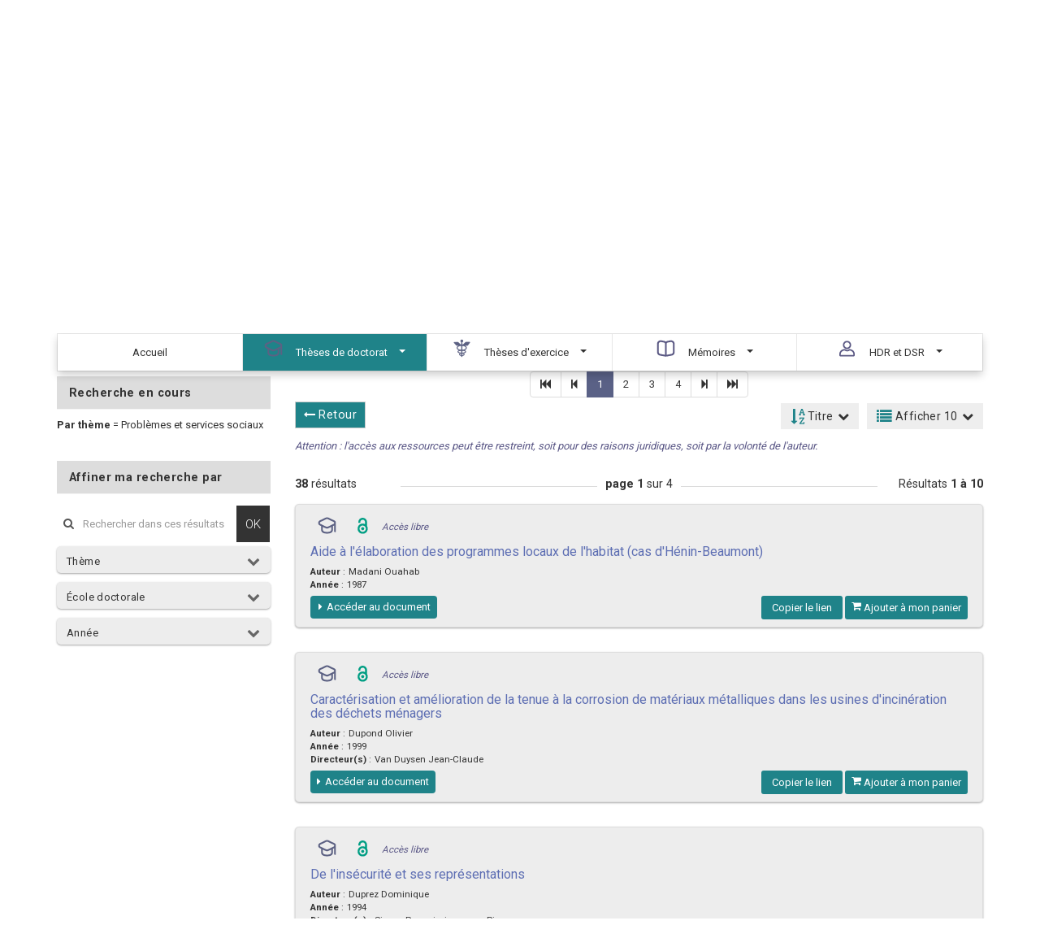

--- FILE ---
content_type: text/html;charset=utf-8
request_url: https://pepite.univ-lille.fr/ori-oai-search/thematic-search.html?menuKey=tef_doctorat&submenuKey=oaiset&id=360
body_size: 25453
content:
<!doctype html>
<html id="page_html" lang="fr">
<head>
<meta content="text/html; charset=UTF-8" http-equiv="Content-Type" />
<meta content="2 days" name="revisit-after" />
<meta content="fr" http-equiv="content-language" />
<meta content="width=device-width, initial-scale=1" name="viewport" />

<title>Pépite&#160;|&#160;38&#160;résultats
:&#160;Problèmes et services sociaux</title>

<link href="https://pepite.univ-lille.fr/ori-oai-search/js/bootstrap/css/bootstrap.min.css" media="screen" rel="stylesheet" type="text/css"/>
<link href="https://pepite.univ-lille.fr/ori-oai-search/js/rgaa_bibliotheques_javascript-master/bower_components/bootstrapaccessibilityplugin/plugins/css/bootstrap-accessibility.css" rel="stylesheet" type="text/css"/>
<link href="https://pepite.univ-lille.fr/ori-oai-search/js/bootstrap-datepicker/css/bootstrap-datepicker.min.css" rel="stylesheet" type="text/css" />
<link href="https://pepite.univ-lille.fr/ori-oai-search/css/fonts/font-mesr-icons/style.css" rel="stylesheet" type="text/css" />
<link href="https://pepite.univ-lille.fr/ori-oai-search/css/fonts/fontello-supnum/css/fontello.css" rel="stylesheet" type="text/css" />
<link href="https://pepite.univ-lille.fr/ori-oai-search/css/fonts/font-awesome/css/font-awesome.min.css" rel="stylesheet" type="text/css"/>
<link href="https://pepite.univ-lille.fr/ori-oai-search/css/fonts/Open_Sans_Condensed/style.css" rel="stylesheet" type="text/css" />
<link href="https://pepite.univ-lille.fr/ori-oai-search/css/jquery-themes/start/jquery-ui-1.8.9.custom.css" rel="stylesheet" type="text/css" />
<link href="https://pepite.univ-lille.fr/ori-oai-search/css/jquery-autocomplete/jquery.autocomplete.css" rel="stylesheet" type="text/css" />
<link href="https://pepite.univ-lille.fr/ori-oai-search/js/fancybox2/source/jquery.fancybox.css?v=2.1.5" rel="stylesheet" type="text/css" />




<link href="https://pepite.univ-lille.fr/ori-oai-search/css/ori-oai-search.css" rel="stylesheet" type="text/css"/>
<link rel="stylesheet" href="https://pepite.univ-lille.fr/ori-oai-search/css/oos-print.css" type="text/css" media="print"/>
<link rel="stylesheet" href="https://pepite.univ-lille.fr/ori-oai-search/css/oos-print-custom.css" type="text/css" media="print"/>
<link rel="icon" type="image/png" href="https://pepite.univ-lille.fr/ori-oai-search/media/favicon.png"/>
<link rel="shortcut icon" type="image/x-icon" href="https://pepite.univ-lille.fr/ori-oai-search/media/favicon.ico"/>
<link rel="search" type="application/opensearchdescription+xml" title="Moteur de recherche ORI-OAI sur tous les formats" href="https://pepite.univ-lille.fr/ori-oai-search/opensearch/simple_all.xml"/>
<link rel="search" type="application/opensearchdescription+xml" title="Moteur de recherche ORI-OAI (ressources documentaires)" href="https://pepite.univ-lille.fr/ori-oai-search/opensearch/simple_dc.xml"/>
<link rel="search" type="application/opensearchdescription+xml" title="Moteur de recherche ORI-OAI (th\u00E8ses)" href="https://pepite.univ-lille.fr/ori-oai-search/opensearch/simple_tef.xml"/>
<link rel="search" type="application/opensearchdescription+xml" title="Moteur de recherche ORI-OAI (th\u00E8ses doctorat)" href="https://pepite.univ-lille.fr/ori-oai-search/opensearch/simple_tef_doctorat.xml"/>
<link rel="search" type="application/opensearchdescription+xml" title="Moteur de recherche ORI-OAI (th\u00E8ses exercice)" href="https://pepite.univ-lille.fr/ori-oai-search/opensearch/simple_tef_theses_exercice.xml"/>
<link rel="search" type="application/opensearchdescription+xml" title="Moteur de recherche ORI-OAI (M\u00E9moires HDRDSR)" href="https://pepite.univ-lille.fr/ori-oai-search/opensearch/simple_tef_hdrdsr.xml"/>
<link rel="unapi-server" type="application/xml" title="unAPI" href="https://pepite.univ-lille.fr/ori-oai-search/unAPI.html" />
<meta name="description" content="" />
<meta name="keywords" content="" />
</head>
<body class="pagetype-thematic-default render-servlet ff">
<script type="text/javascript">
function addScript(url, content) {
var stringResult = '\x3Cscr' + 'ipt type="text/javascript"';
if (url!='') {
stringResult = stringResult + ' src="' + url + '"';
}
stringResult = stringResult + '>';
if (content!='') {
stringResult = stringResult + content;
}
stringResult = stringResult + '\x3C/scr' + 'ipt>';
document.write(stringResult);
}	
var loadScripts = document.getElementById("orioaisearchLoadedScripts")==null;
if (loadScripts) {
addScript("https://pepite.univ-lille.fr/ori-oai-search/js/jquery-1.9.1.min.js", "");
if (false && up && up.jQuery)
addScript("", "var jQuery = up.jQuery.noConflict(true);	var $ = up.jQuery;");
else addScript("", "var jQuery = $.noConflict(true);	var $ = jQuery;");
addScript("https://pepite.univ-lille.fr/ori-oai-search/js/jquery-ui-1.10.4.custom/js/jquery-ui-1.10.4.custom.min.js", "");addScript("https://pepite.univ-lille.fr/ori-oai-search/js/jquery-ui-1.10.4.custom/js/jquery.ui.datepicker-fr.js", "");
addScript("https://pepite.univ-lille.fr/ori-oai-search/js/jquery.browser.js", "");
addScript("https://pepite.univ-lille.fr/ori-oai-search/js/jquery-sticky-kit/jquery.sticky-kit.min.js", "");
addScript("https://pepite.univ-lille.fr/ori-oai-search/js/jwplayer-6.12/jwplayer.js", "");
addScript("https://pepite.univ-lille.fr/ori-oai-search/js/bootstrap/js/bootstrap.min.js", "");
addScript("https://pepite.univ-lille.fr/ori-oai-search/js/jquery.jNice.js", "");
addScript("https://pepite.univ-lille.fr/ori-oai-search/js/fancybox2/source/jquery.fancybox.pack.js?v=2.1.5", "");
var loadedScriptsTag = document.createElement("div");
loadedScriptsTag.setAttribute("id", "orioaisearchLoadedScripts");
loadedScriptsTag.setAttribute("style", "display: none;");
document.getElementsByTagName("body")[0].appendChild(loadedScriptsTag);
}
</script>
<div id="ori-oai-search" class="pagetype-thematic-default render-servlet">
<nav id="header-top-links" class="navbar navbar-inverse" role="navigation">
<div class="container-fluid container">
<div class="navbar-header">
<button type="button" class="navbar-toggle" 
data-toggle="collapse"
data-target="#header-top-links-nav-content">
<span class="sr-only">Menu</span>
<span class="icon-bar"></span>
<span class="icon-bar"></span>
<span class="icon-bar"></span>
</button>
</div>
<div class="collapse navbar-collapse" id="header-top-links-nav-content">

</div>
</div>
</nav><header id="header" class="head-1 ">
<script src="https://ubib.libanswers.com/load_chat.php?hash=bf351124ea9747e78a3b67de930fd2f6"></script>






<link rel="icon" type="image/png" href="https://pepite-test.univ-lille.fr/ori-oai-search/media/favicon.png"/>
<link rel="shortcut icon" type="image/x-icon" href="https://pepite-test.univ-lille.fr/ori-oai-search/media/favicon.ico"/>
<div class="container">
<div class="zone-identite-container">
<div id="zone-identite">
<div class="logo-wrapper">
<div id="logo" class="logo_site" tabindex="0">

<a href="https://pepite.univ-lille.fr/ori-oai-search/dispatch.html">

<img src="https://pro.univ-lille.fr/typo3conf/ext/ul2fpfb/Resources/Public/assets/img/logos/logo-pepite.png" alt="retour acceuil" style="height: 100px;"></a>
</div>
</div>
<div class="header-right">
<div class="logo-Ulille">
<a href="#"><img src="https://www.univ-lille.fr/typo3conf/ext/ul2fpfb/Resources/Public/assets/img/UL-ROSE-dark-2014.svg" alt="UniversitÃ© de Lille" class="logo-ulille"></a>
</div>
<ul class="list-inline menu-alt">

<li class="menu-alt-item"><a href="https://pepite.univ-lille.fr/ori-oai-search/page.html?pageId=contact" class="menu-alt-item-link" title="Contact">Contact</a></li>
<li class="menu-alt-item"><a href="https://pepite.univ-lille.fr/ori-oai-search/page.html?pageId=aide" class="menu-alt-item-link" title="Aide">Aide</a></li>

<li class="menu-alt-item"><a href="https://www.univ-lille.fr/accessibilite/" target="_blanck" class="menu-alt-item-link">Accessibilit&#233;</a></li> 
</ul>
</div>
</div>
</div>
</div>

<div id="zone-recherche-nav">
<div class="zone-recherche-nav_container">
<div class="navigation_container">
<div class="container">
<div id="main-menu-prompt">Naviguer par&#160;:&#160;</div>
<div typeof="WebPageElement" id="navigation_contenu" class="navbar navbar-default" role="navigation">
<div class="container">
<div class="navbar-header">
<button type="button" class="navbar-toggle" 
data-toggle="collapse"
data-target="#main-menu">
<span class="sr-only">Menu</span>
<span class="icon-bar"></span>
<span class="icon-bar"></span>
<span class="icon-bar"></span>
</button>
</div>
<div id="main-menu" class="navbar-collapse collapse">


<ul id="navigation_principale" class="nav navbar-nav liste_item_navigation navigation_5_items" role="menubar" typeof="SiteNavigationElement">
<li class="item_navigation" role="menuitem">
<a aria-controls="nav_menu_" aria-haspopup="true" class="item_nav_contenu" href="https://pepite.univ-lille.fr/ori-oai-search/index.html" property="url" data-toggle="tooltip" data-container="#ori-oai-search main" title="Accéder à la page : Accueil">	
<span class="niv1">
<span property="name">Accueil</span>
</span>	
</a>
</li>
<li class="item_navigation dropdown item_actif item_hover" role="menuitem">
<a aria-controls="nav_menu_1" aria-haspopup="true" class="item_nav_contenu dropdown-toggle" href="https://pepite.univ-lille.fr/ori-oai-search/thematic-search.html?menuKey=tef_doctorat&amp;submenuKey=oaiset&amp;init=true" property="url" data-toggle="dropdown" data-html="true" title="Accéder à la recherche : Thèses de doctorat &gt; Par thème">
<span class="niv1">
<span class="icone_1"> </span>
<span property="name">Thèses de doctorat</span>	
<span class="caret_container"><b class="caret"></b></span>	
</span>
</a>
<ul class="dropdown-menu">	
<li class="item_navigation item_navigation-dropdown">
<a href="https://pepite.univ-lille.fr/ori-oai-search/date-search.html?menuKey=tef_doctorat&amp;submenuKey=news" property="url" data-toggle="tooltip" data-container="#ori-oai-search main" data-html="true" title="Recherche par date : Thèses de doctorat / Nouveautés">
Nouveautés</a>
</li>
<li class="item_navigation item_navigation-dropdown item_actif item_hover">
<a href="https://pepite.univ-lille.fr/ori-oai-search/thematic-search.html?menuKey=tef_doctorat&amp;submenuKey=oaiset&amp;init=true" property="url" data-toggle="tooltip" data-container="#ori-oai-search main" data-html="true" title="Recherche thématique : Thèses de doctorat / Par thème">
Par thème</a>
</li>
<li class="item_navigation item_navigation-dropdown">
<a href="https://pepite.univ-lille.fr/ori-oai-search/thematic-search.html?menuKey=tef_doctorat&amp;submenuKey=dates&amp;init=true" property="url" data-toggle="tooltip" data-container="#ori-oai-search main" data-html="true" title="Recherche thématique : Thèses de doctorat / Par année">
Par année</a>
</li>
<li class="item_navigation item_navigation-dropdown">
<a href="https://pepite.univ-lille.fr/ori-oai-search/thematic-search.html?menuKey=tef_doctorat&amp;submenuKey=ecoleDoctorale&amp;init=true" property="url" data-toggle="tooltip" data-container="#ori-oai-search main" data-html="true" title="Recherche thématique : Thèses de doctorat / Par école doctorale">
Par école doctorale</a>
</li>
<li class="item_navigation item_navigation-dropdown">
<a href="https://pepite.univ-lille.fr/ori-oai-search/thematic-search.html?menuKey=tef_doctorat&amp;submenuKey=all&amp;init=true" property="url" data-toggle="tooltip" data-container="#ori-oai-search main" data-html="true" title="Recherche thématique : Thèses de doctorat / Toutes les thèses de doctorat">
Toutes les thèses de doctorat</a>
</li>
</ul>
</li>
<li class="item_navigation dropdown" role="menuitem">
<a aria-controls="nav_menu_2" aria-haspopup="true" class="item_nav_contenu dropdown-toggle" href="https://pepite.univ-lille.fr/ori-oai-search/date-search.html?menuKey=tef_theses_exercice&amp;submenuKey=news" property="url" data-toggle="dropdown" data-html="true" title="Accéder à la recherche : Thèses d'exercice &gt; Nouveautés">
<span class="niv1">
<span class="icone_2"> </span>
<span property="name">Thèses d'exercice</span>	
<span class="caret_container"><b class="caret"></b></span>	
</span>
</a>
<ul class="dropdown-menu">	
<li class="item_navigation item_navigation-dropdown">
<a href="https://pepite.univ-lille.fr/ori-oai-search/date-search.html?menuKey=tef_theses_exercice&amp;submenuKey=news" property="url" data-toggle="tooltip" data-container="#ori-oai-search main" data-html="true" title="Recherche par date : Thèses d'exercice / Nouveautés">
Nouveautés</a>
</li>
<li class="item_navigation item_navigation-dropdown">
<a href="https://pepite.univ-lille.fr/ori-oai-search/thematic-search.html?menuKey=tef_theses_exercice&amp;submenuKey=tef_ex_medecine&amp;init=true" property="url" data-toggle="tooltip" data-container="#ori-oai-search main" data-html="true" title="Recherche thématique : Thèses d'exercice / Médecine">
Médecine</a>
</li>
<li class="item_navigation item_navigation-dropdown">
<a href="https://pepite.univ-lille.fr/ori-oai-search/thematic-search.html?menuKey=tef_theses_exercice&amp;submenuKey=tef_ex_pharmacie&amp;init=true" property="url" data-toggle="tooltip" data-container="#ori-oai-search main" data-html="true" title="Recherche thématique : Thèses d'exercice / Pharmacie">
Pharmacie</a>
</li>
<li class="item_navigation item_navigation-dropdown">
<a href="https://pepite.univ-lille.fr/ori-oai-search/thematic-search.html?menuKey=tef_theses_exercice&amp;submenuKey=tef_ex_chirurgie_dentaire&amp;init=true" property="url" data-toggle="tooltip" data-container="#ori-oai-search main" data-html="true" title="Recherche thématique : Thèses d'exercice / Chirurgie dentaire">
Chirurgie dentaire</a>
</li>
<li class="item_navigation item_navigation-dropdown">
<a href="https://pepite.univ-lille.fr/ori-oai-search/thematic-search.html?menuKey=tef_theses_exercice&amp;submenuKey=dates&amp;init=true" property="url" data-toggle="tooltip" data-container="#ori-oai-search main" data-html="true" title="Recherche thématique : Thèses d'exercice / Par année">
Par année</a>
</li>
<li class="item_navigation item_navigation-dropdown">
<a href="https://pepite.univ-lille.fr/ori-oai-search/thematic-search.html?menuKey=tef_theses_exercice&amp;submenuKey=all&amp;init=true" property="url" data-toggle="tooltip" data-container="#ori-oai-search main" data-html="true" title="Recherche thématique : Thèses d'exercice / Toutes les thèses d'exercice">
Toutes les thèses d'exercice</a>
</li>
</ul>
</li>
<li class="item_navigation dropdown" role="menuitem">
<a aria-controls="nav_menu_3" aria-haspopup="true" class="item_nav_contenu dropdown-toggle" href="https://pepite.univ-lille.fr/ori-oai-search/date-search.html?menuKey=dc&amp;submenuKey=news" property="url" data-toggle="dropdown" data-html="true" title="Accéder à la recherche : Mémoires &gt; Nouveautés">
<span class="niv1">
<span class="icone_3"> </span>
<span property="name">Mémoires</span>	
<span class="caret_container"><b class="caret"></b></span>	
</span>
</a>
<ul class="dropdown-menu">	
<li class="item_navigation item_navigation-dropdown">
<a href="https://pepite.univ-lille.fr/ori-oai-search/date-search.html?menuKey=dc&amp;submenuKey=news" property="url" data-toggle="tooltip" data-container="#ori-oai-search main" data-html="true" title="Recherche par date : Mémoires / Nouveautés">
Nouveautés</a>
</li>
<li class="item_navigation item_navigation-dropdown">
<a href="https://pepite.univ-lille.fr/ori-oai-search/thematic-search.html?menuKey=dc&amp;submenuKey=composante&amp;init=true" property="url" data-toggle="tooltip" data-container="#ori-oai-search main" data-html="true" title="Recherche thématique : Mémoires / Par faculté / école">
Par faculté / école</a>
</li>
<li class="item_navigation item_navigation-dropdown">
<a href="https://pepite.univ-lille.fr/ori-oai-search/thematic-search.html?menuKey=dc&amp;submenuKey=type_mention&amp;init=true" property="url" data-toggle="tooltip" data-container="#ori-oai-search main" data-html="true" title="Recherche thématique : Mémoires / Par discipline">
Par discipline</a>
</li>
<li class="item_navigation item_navigation-dropdown">
<a href="https://pepite.univ-lille.fr/ori-oai-search/thematic-search.html?menuKey=dc&amp;submenuKey=type_parcours&amp;init=true" property="url" data-toggle="tooltip" data-container="#ori-oai-search main" data-html="true" title="Recherche thématique : Mémoires / Par parcours">
Par parcours</a>
</li>
<li class="item_navigation item_navigation-dropdown">
<a href="https://pepite.univ-lille.fr/ori-oai-search/thematic-search.html?menuKey=dc&amp;submenuKey=dates&amp;init=true" property="url" data-toggle="tooltip" data-container="#ori-oai-search main" data-html="true" title="Recherche thématique : Mémoires / Par année">
Par année</a>
</li>
<li class="item_navigation item_navigation-dropdown">
<a href="https://pepite.univ-lille.fr/ori-oai-search/thematic-search.html?menuKey=dc&amp;submenuKey=all&amp;init=true" property="url" data-toggle="tooltip" data-container="#ori-oai-search main" data-html="true" title="Recherche thématique : Mémoires / Tous les mémoires">
Tous les mémoires</a>
</li>
</ul>
</li>
<li class="item_navigation dropdown" role="menuitem">
<a aria-controls="nav_menu_4" aria-haspopup="true" class="item_nav_contenu dropdown-toggle" href="https://pepite.univ-lille.fr/ori-oai-search/date-search.html?menuKey=tef_hdrdsr&amp;submenuKey=news" property="url" data-toggle="dropdown" data-html="true" title="Accéder à la recherche : HDR et DSR &gt; Nouveautés">
<span class="niv1">
<span class="icone_4"> </span>
<span property="name">HDR et DSR</span>	
<span class="caret_container"><b class="caret"></b></span>	
</span>
</a>
<ul class="dropdown-menu">	
<li class="item_navigation item_navigation-dropdown">
<a href="https://pepite.univ-lille.fr/ori-oai-search/date-search.html?menuKey=tef_hdrdsr&amp;submenuKey=news" property="url" data-toggle="tooltip" data-container="#ori-oai-search main" data-html="true" title="Recherche par date : HDR et DSR / Nouveautés">
Nouveautés</a>
</li>
<li class="item_navigation item_navigation-dropdown">
<a href="https://pepite.univ-lille.fr/ori-oai-search/thematic-search.html?menuKey=tef_hdrdsr&amp;submenuKey=oaiset&amp;init=true" property="url" data-toggle="tooltip" data-container="#ori-oai-search main" data-html="true" title="Recherche thématique : HDR et DSR / Par thème">
Par thème</a>
</li>
<li class="item_navigation item_navigation-dropdown">
<a href="https://pepite.univ-lille.fr/ori-oai-search/thematic-search.html?menuKey=tef_hdrdsr&amp;submenuKey=dates&amp;init=true" property="url" data-toggle="tooltip" data-container="#ori-oai-search main" data-html="true" title="Recherche thématique : HDR et DSR / Par année">
Par année</a>
</li>
<li class="item_navigation item_navigation-dropdown">
<a href="https://pepite.univ-lille.fr/ori-oai-search/thematic-search.html?menuKey=tef_hdrdsr&amp;submenuKey=ecoleDoctorale&amp;init=true" property="url" data-toggle="tooltip" data-container="#ori-oai-search main" data-html="true" title="Recherche thématique : HDR et DSR / Par école doctorale">
Par école doctorale</a>
</li>
<li class="item_navigation item_navigation-dropdown">
<a href="https://pepite.univ-lille.fr/ori-oai-search/thematic-search.html?menuKey=tef_hdrdsr&amp;submenuKey=all&amp;init=true" property="url" data-toggle="tooltip" data-container="#ori-oai-search main" data-html="true" title="Recherche thématique : HDR et DSR / Toutes les HDR et DSR">
Toutes les HDR et DSR</a>
</li>
</ul>
</li>
</ul>
</div>
</div>
</div>
<div class="aligner"></div>
</div>
</div>
<a accesskey="s"></a>
<div id="breadcrumb" class="col-xs-12 col-sm-12 col-md-12 col-lg-12" role="navigation">
<div class="container">
<span class="breadcrumb-prompt">
Vous êtes ici&#32;:&#32;
</span>
<ol typeof="BreadcrumbList" vocab="http://schema.org/">
<li typeof="ListItem" property="itemListElement">
<a href="https://pepite.univ-lille.fr/ori-oai-search/index.html" typeof="WebPage" property="item" data-toggle="tooltip" data-container="#ori-oai-search main" title="Accéder à la page : Accueil">
<span property="name">Accueil</span>
</a>
<meta content="1" property="position"/>
</li>
<li typeof="ListItem" property="itemListElement">
<a href="https://pepite.univ-lille.fr/ori-oai-search/thematic-search.html?menuKey=tef_doctorat" typeof="WebPage" property="item" data-toggle="tooltip" data-container="#ori-oai-search main" title="Accéder à la recherche : Thèses de doctorat">
<span property="name">Thèses de doctorat</span>
</a>
<meta content="2" property="position"/>
</li>
<li typeof="ListItem" property="itemListElement">
<a href="https://pepite.univ-lille.fr/ori-oai-search/thematic-search.html?menuKey=tef_doctorat&amp;submenuKey=oaiset&amp;id=root" typeof="WebPage" property="item" data-toggle="tooltip" data-container="#ori-oai-search main" title="Accéder à la recherche : Thèses de doctorat &gt;Par thème">
<span property="name">Par thème</span>
</a>
<meta content="3" property="position"/>
</li>
<li typeof="ListItem" property="itemListElement">
<span class="titre_fil_ariane niveau-en-cours" typeof="WebPage" property="item">
<span property="name">Problèmes et services sociaux</span>
</span>
<meta content="4" property="position"/>
</li>
</ol>
</div>
</div></div>
</div>
</header><main role="main" id="ori-oai-search-main" >
<div class="modular-row2-11-0">
<div class="container">
<div class="row">
<div class="col-lg-12 col-md-12 col-sm-12 col-xs-12 zone-mod-100">
<div class="row">
<div class="titre-rubrique h1_moteur_ressource container">
<h1><span class="counter"><span class="count chiffre_cle" data-from="0" data-to="38" data-speed="1500" data-refresh-interval="50">38</span></span>&#160;résultats
:&#160;<span class="mot_search">Problèmes et services sociaux</span></h1>
</div>
</div>
<div class="bloc_modulaire moteur_ressource pagetype-thematic-default" id="main-content-container">

<div id="form_bloc_ressource" class="simple-search ">
<div class="container">
<form id="simple-search-form" name="simple_search_form" method="get" action="https://pepite.univ-lille.fr/ori-oai-search/simple-search.html" class="jNice">
<input type="hidden" class="input-hidden" name="menuKey" value="all"/>
<input type="hidden" class="input-hidden" name="submenuKey" value="advanced"/>
<input type="hidden" class="input-hidden" name="fieldId" value="simple_all"/>
<a href="dc.title_tag_LANG,dc.description_tag_LANG,dc.subject_tag_LANG,dc.creator_tag,dc.contributor_tag,dc.publisher_tag,tef.title_tag_LANG,tef.abstract_tag_LANG,tef.subject_tag_LANG,tef.auteur_tag,tef.thesis.degree.grantor.nom_tag,tef.thesis.degree.discipline_tag_LANG,tef.ecoleDoctorale.nom_tag,tef.partenaireRecherche.laboratoire.nom_tag,tef.directeurThese_tag" style="display: none;" id="simple-search-form-query_autocomplete-metadatas"></a>

<a href="" style="display: none;" id="simple-search-form-query_autocomplete-filter-request"></a>
<a href="all" style="display: none;" id="simple-search-form-query_menuKey"></a>
<a href="advanced" style="display: none;" id="simple-search-form-query_submenuKey"></a>
<a href="simple-search-form-query_autocomplete-languages" style="display: none;" id="simple-search-form-query_autocomplete-languages-field-to-use"></a>
<a href="_fr,_en," style="display: none;" id="simple-search-form-query_autocomplete-languages"></a>
<div class="input-group col-xs-12">
<span class="input-group-addon"><i class="fa fa-search"></i></span>
<input type="search" value="" aria-label="Recherche avancée"
placeholder="Rechercher" id="simple-search-form-query"
class="input_form form-control ui-autocomplete-input input-text input-text-search simple-search-form-query"
accesskey="h" autocomplete="off" name="light-request"
size="25" title="Recherche avancée" role="textbox"
aria-autocomplete="list" aria-haspopup="true"/>
<span class="input-group-btn hidden-xs">
<button id="search_valid" name="search_valid" class="btn btn-default simple-search-form-submit" type="submit">Rechercher</button>
</span>
</div>
</form>
<script type="application/ld+json">
{
"@context": "http://schema.org",
"@type": "WebSite",
"url": "https://pepite.univ-lille.fr/ori-oai-search/",
"potentialAction": {
"@type": "SearchAction",
"target": "https://pepite.univ-lille.fr/ori-oai-search/simple-search.html?menuKey=all&submenuKey=advanced&fieldId=simple_all&light-request={search_term_string}",
"query-input": "required name=search_term_string"
}
}
</script>
<div id="simple-search-links">
<ul>



<ul class="cart-home" id="cart-home">
<li>
<a rel="nofollow" href="https://pepite.univ-lille.fr/ori-oai-search/cart.html" data-toggle="tooltip" data-container="#ori-oai-search main" title="Voir mon panier" id="cart-home">
<i class="fa fa-shopping-cart fa-lg" aria-hidden="true"></i>&#160;Mon panier<span class="badge">0</span>
</a>
</li>
</ul>

<li>
<a href="https://pepite.univ-lille.fr/ori-oai-search/page.html?pageId=tuto-video" class="simple-search-link" data-toggle="tooltip" data-container="#ori-oai-search main" title="Accéder à la page : Tuto vidéo">Tuto vidéo</a>
</li>


<li class="simple-search-advanced-link">
<a href="https://pepite.univ-lille.fr/ori-oai-search/advanced-search.html?menuKey=all&amp;submenuKey=advanced" class="simple-search-link lightbox" data-toggle="tooltip" data-container="#ori-oai-search main" title="Accéder à la recherche : Recherche avancée">Recherche avancée</a>

</li>

<li class="simple-search-news-link">
<a href="https://pepite.univ-lille.fr/ori-oai-search/date-search.html?menuKey=all&amp;submenuKey=news" class="simple-search-link last" data-toggle="tooltip" data-container="#ori-oai-search main" title="Accéder à la recherche : Nouveautés">Nouveautés</a>
<a href="https://pepite.univ-lille.fr/ori-oai-search/date-search.html?menuKey=all&amp;submenuKey=news" class="simple-search-link last" data-toggle="tooltip" data-container="#ori-oai-search main" title="" /> </a>
</li>
</ul>
</div>
</div>
</div>
<div class="row" id="main-content">
<div class="refine-search-col col-lg-3 col-md-3 col-sm-12 col-xs-12">
<div id="current-search" class="panel panel-default col-lg-12 col-md-12 col-sm-12 col-xs-12">
<div id="current-search-title" class="panel-heading">
<span data-toggle="tooltip" data-container="#ori-oai-search main" title="Ma recherche">Recherche en cours</span>
</div>
<div id="current-search-content" class="list-group">
<span class="list-group-item"><span class="label">Par thème</span>
=
<span class="value">Problèmes et services sociaux</span>
</span></div>
</div>
<div style="position: relative; width: 100%; min-height: 1px; float: left;">
<div id="refine-search_sections-navigation" style="position: relative; float: left;">
<div id="refine-search" class="panel panel-default filtres_liste refine-search-top-false col-lg-12 col-md-12 col-sm-12 col-xs-12">
<div id="refine-search-title" class="panel-heading">
<span data-toggle="tooltip" data-container="#ori-oai-search main" title="Affiner ma recherche avec les critères suivants">
Affiner ma recherche par</span>
</div>
<div id="refine-search-text-field">
<a href="tef.title_tag_LANG,tef.abstract_tag_LANG,tef.subject_tag_LANG,tef.auteur_tag,tef.thesis.degree.grantor.nom_tag,tef.thesis.degree.discipline_tag_LANG,tef.ecoleDoctorale.nom_tag,tef.partenaireRecherche.laboratoire.nom_tag,tef.directeurThese_tag" style="display: none;" id="refine-search-text-field_autocomplete-metadatas"></a>
<a href="294AE04351BEFD4F5CB619E19DF8C2D7" style="display: none;" id="refine-search-text-field_autocomplete-userSessionId"></a>
<a href="tef_doctorat" style="display: none;" id="refine-search-text-field_menuKey"></a>
<a href="oaiset" style="display: none;" id="refine-search-text-field_submenuKey"></a>
<a href="(md-ori-oai-namespace:(&#34;http://www.abes.fr/abes/documents/tef&#34;) AND tef.thesis.degree.level:(&#34;Doctorat&#34;))" style="display: none;" id="refine-search-text-field_autocomplete-filter-request"></a>
<a href="refine-search-text-field_autocomplete-languages" style="display: none;" id="refine-search-text-field_autocomplete-languages-field-to-use"></a>
<a href="_fr,_en," style="display: none;" id="refine-search-text-field_autocomplete-languages"></a>
<form id="refine-search-text-field-form" name="refine-search-text-field_form" method="post" action="https://pepite.univ-lille.fr/ori-oai-search/thematic-search.html?menuKey=tef_doctorat&amp;submenuKey=oaiset&amp;search=true&amp;id=360" onSubmit="javascript:this.action=this.action+'&amp;ref='+(this.reftexthidden.value.replace('+','%2B'));" class="input-group jNice">
<span class="input-group-addon"><i class="fa fa-search"></i></span>
<input placeholder="Rechercher dans ces résultats" id="refine-search-text-field" class="form-control input-text input-text-search simple-search-form-query" accesskey="h" autocomplete="off" name="reftexthidden" type="search">
<span class="input-group-btn hidden-xs">
<button class="btn btn-default simple-search-form-submit input-button" type="submit">OK</button>
</span>
</form>
</div>
<ul id="refine-search-choice-fields" class="liste_filtre_niveau1 list-group">
<li id="refine-search-choice-field-thematic-loading" class="load_liste_filtre refine-search-choice-field-loading refine-search-choice-field refine-search-choice-field-thematic filtre_niveau1 list-group-item">
<div class="load_filtre"><i class="fa fa-cog fa-spin fa-2x"></i></div>
</li>
<script id="refine-search-choice-field-thematic-script">
$(document).ready(function() {
$.ajax({
url: 'https://pepite.univ-lille.fr/ori-oai-search/facet-search.html?renderMode=servlet&menuKey=tef_doctorat&submenuKey=oaiset&currentAction=thematic&choiceKey=thematic&userSessionId=294AE04351BEFD4F5CB619E19DF8C2D7&language=fr&resultsListTotalSize=38&resultFieldsId=tef_doctorat&fromIndexPage=false&refineSearchChoicesUserValuesSize=0&actionOnRefineSearchFieldId=',
cache: false,
success: function(html) {
if (html.trim()!="") {
$("li#refine-search-choice-field-thematic-loading").replaceWith(html);
loadAjaxFromRefineByRootNode($("li#refine-search-choice-field-tef_doctorat-oaiset-thematic"));
}
else {
$("li#refine-search-choice-field-thematic-loading").remove();
}
$("script#refine-search-choice-field-thematic-script").remove();
/* remove ul if all li removed */
var liLength = $("ul.liste_filtre_niveau1 li.filtre_niveau1").length;
var refineTextFieldLength = $("div#refine-search-text-field").length;
if (liLength==0 && refineTextFieldLength==0) {
$("div.refine-search-col").remove();
$("div.page-content-col").attr("class", "page-content col-lg-12 col-md-12 col-sm-12 col-xs-12");
}
}
});
});
</script>
<li id="refine-search-choice-field-ecoleDoctorale-loading" class="load_liste_filtre refine-search-choice-field-loading refine-search-choice-field refine-search-choice-field-ecoleDoctorale filtre_niveau1 list-group-item">
<div class="load_filtre"><i class="fa fa-cog fa-spin fa-2x"></i></div>
</li>
<script id="refine-search-choice-field-ecoleDoctorale-script">
$(document).ready(function() {
$.ajax({
url: 'https://pepite.univ-lille.fr/ori-oai-search/facet-search.html?renderMode=servlet&menuKey=tef_doctorat&submenuKey=oaiset&currentAction=thematic&choiceKey=ecoleDoctorale&userSessionId=294AE04351BEFD4F5CB619E19DF8C2D7&language=fr&resultsListTotalSize=38&resultFieldsId=tef_doctorat&fromIndexPage=false&refineSearchChoicesUserValuesSize=0&actionOnRefineSearchFieldId=',
cache: false,
success: function(html) {
if (html.trim()!="") {
$("li#refine-search-choice-field-ecoleDoctorale-loading").replaceWith(html);
loadAjaxFromRefineByRootNode($("li#refine-search-choice-field-tef_doctorat-oaiset-ecoleDoctorale"));
}
else {
$("li#refine-search-choice-field-ecoleDoctorale-loading").remove();
}
$("script#refine-search-choice-field-ecoleDoctorale-script").remove();
/* remove ul if all li removed */
var liLength = $("ul.liste_filtre_niveau1 li.filtre_niveau1").length;
var refineTextFieldLength = $("div#refine-search-text-field").length;
if (liLength==0 && refineTextFieldLength==0) {
$("div.refine-search-col").remove();
$("div.page-content-col").attr("class", "page-content col-lg-12 col-md-12 col-sm-12 col-xs-12");
}
}
});
});
</script>
<li id="refine-search-choice-field-year-loading" class="load_liste_filtre refine-search-choice-field-loading refine-search-choice-field refine-search-choice-field-year filtre_niveau1 list-group-item">
<div class="load_filtre"><i class="fa fa-cog fa-spin fa-2x"></i></div>
</li>
<script id="refine-search-choice-field-year-script">
$(document).ready(function() {
$.ajax({
url: 'https://pepite.univ-lille.fr/ori-oai-search/facet-search.html?renderMode=servlet&menuKey=tef_doctorat&submenuKey=oaiset&currentAction=thematic&choiceKey=year&userSessionId=294AE04351BEFD4F5CB619E19DF8C2D7&language=fr&resultsListTotalSize=38&resultFieldsId=tef_doctorat&fromIndexPage=false&refineSearchChoicesUserValuesSize=0&actionOnRefineSearchFieldId=',
cache: false,
success: function(html) {
if (html.trim()!="") {
$("li#refine-search-choice-field-year-loading").replaceWith(html);
loadAjaxFromRefineByRootNode($("li#refine-search-choice-field-tef_doctorat-oaiset-year"));
}
else {
$("li#refine-search-choice-field-year-loading").remove();
}
$("script#refine-search-choice-field-year-script").remove();
/* remove ul if all li removed */
var liLength = $("ul.liste_filtre_niveau1 li.filtre_niveau1").length;
var refineTextFieldLength = $("div#refine-search-text-field").length;
if (liLength==0 && refineTextFieldLength==0) {
$("div.refine-search-col").remove();
$("div.page-content-col").attr("class", "page-content col-lg-12 col-md-12 col-sm-12 col-xs-12");
}
}
});
});
</script>
</ul>
</div>
</div>
</div>
</div>
<div class="page-content-col col-lg-9 col-md-9 col-sm-12 col-xs-12">
<div id="results-container">
<form method="post" name="result_form" action="https://pepite.univ-lille.fr/ori-oai-search/thematic-search.html?menuKey=tef_doctorat&amp;submenuKey=oaiset&amp;search=true&amp;id=360">
<input type="hidden" class="input-hidden" name="change_docs_per_page" value="false"/>
<input type="hidden" class="input-hidden" name="docsPerPage" value=""/>

<div id="results-navigation-area" class="row refine-search-top-false">
<div class="row">
<div id="results-navigation-area-results-pages" class="col-lg-12 col-md-12 col-sm-12 col-xs-12">
<ul class="pagination">
<li class="disabled"><a href="search.html?menuKey=tef_doctorat&amp;submenuKey=oaiset&amp;locale=fr&amp;currentSortField=title&amp;docsPerPage=10&amp;indexFirstResult=0&amp;ascending=true&amp;highlight=false" class="navigation-pages refresh-page-content action-first" data-toggle="tooltip" data-container="#ori-oai-search main" title="Première page"><i class="fa fa-fast-backward"></i></a></li>
<li class="disabled"><a href="search.html?menuKey=tef_doctorat&amp;submenuKey=oaiset&amp;locale=fr&amp;currentSortField=title&amp;docsPerPage=10&amp;indexFirstResult=-10&amp;ascending=true&amp;highlight=false" class="navigation-pages refresh-page-content action-previous" data-toggle="tooltip" data-container="#ori-oai-search main" title="Page précédente"><i class="fa fa-step-backward"></i></a></li>
<li class="active"><a href="search.html?menuKey=tef_doctorat&amp;submenuKey=oaiset&amp;locale=fr&amp;currentSortField=title&amp;docsPerPage=10&amp;indexFirstResult=0&amp;ascending=true&amp;highlight=false" class="navigation-pages refresh-page-content page-first" data-toggle="tooltip" data-container="#ori-oai-search main" title="page&#160;1">1</a></li>
<li class=""><a href="search.html?menuKey=tef_doctorat&amp;submenuKey=oaiset&amp;locale=fr&amp;currentSortField=title&amp;docsPerPage=10&amp;indexFirstResult=10&amp;ascending=true&amp;highlight=false" class="navigation-pages refresh-page-content" data-toggle="tooltip" data-container="#ori-oai-search main" title="page&#160;2">2</a></li>
<li class=""><a href="search.html?menuKey=tef_doctorat&amp;submenuKey=oaiset&amp;locale=fr&amp;currentSortField=title&amp;docsPerPage=10&amp;indexFirstResult=20&amp;ascending=true&amp;highlight=false" class="navigation-pages refresh-page-content" data-toggle="tooltip" data-container="#ori-oai-search main" title="page&#160;3">3</a></li>
<li class=""><a href="search.html?menuKey=tef_doctorat&amp;submenuKey=oaiset&amp;locale=fr&amp;currentSortField=title&amp;docsPerPage=10&amp;indexFirstResult=30&amp;ascending=true&amp;highlight=false" class="navigation-pages refresh-page-content page-last" data-toggle="tooltip" data-container="#ori-oai-search main" title="page&#160;4">4</a></li>
<li class=""><a href="search.html?menuKey=tef_doctorat&amp;submenuKey=oaiset&amp;locale=fr&amp;currentSortField=title&amp;docsPerPage=10&amp;indexFirstResult=10&amp;ascending=true&amp;highlight=false" class="navigation-pages refresh-page-content action-next" data-toggle="tooltip" data-container="#ori-oai-search main" title="Page suivante"><i class="fa fa-step-forward"></i></a></li>
<li class=""><a href="search.html?menuKey=tef_doctorat&amp;submenuKey=oaiset&amp;locale=fr&amp;currentSortField=title&amp;docsPerPage=10&amp;indexFirstResult=30&amp;ascending=true&amp;highlight=false" class="navigation-pages refresh-page-content action-last" data-toggle="tooltip" data-container="#ori-oai-search main" title="Dernière page"><i class="fa fa-fast-forward"></i></a></li>
</ul></div>
<div id="results-navigation-area-results-pages-for-search-engine" style="display: none;">
<ul class="pagination">
<li class="disabled"><a href="https://pepite.univ-lille.fr/ori-oai-search/thematic-search.html?menuKey=tef_doctorat&amp;submenuKey=oaiset&amp;search=true&amp;id=360&amp;first_index=0" class="navigation-pages action-first" data-toggle="tooltip" data-container="#ori-oai-search main" title="Première page"><i class="fa fa-fast-backward"></i></a></li>
<li class="disabled"><a href="https://pepite.univ-lille.fr/ori-oai-search/thematic-search.html?menuKey=tef_doctorat&amp;submenuKey=oaiset&amp;search=true&amp;id=360&amp;first_index=-10" class="navigation-pages action-previous" data-toggle="tooltip" data-container="#ori-oai-search main" title="Page précédente"><i class="fa fa-step-backward"></i></a></li>
<li class="active"><a href="https://pepite.univ-lille.fr/ori-oai-search/thematic-search.html?menuKey=tef_doctorat&amp;submenuKey=oaiset&amp;search=true&amp;id=360&amp;first_index=0" class="navigation-pages page-first" data-toggle="tooltip" data-container="#ori-oai-search main" title="page&#160;1">1</a></li>
<li class=""><a href="https://pepite.univ-lille.fr/ori-oai-search/thematic-search.html?menuKey=tef_doctorat&amp;submenuKey=oaiset&amp;search=true&amp;id=360&amp;first_index=10" class="navigation-pages" data-toggle="tooltip" data-container="#ori-oai-search main" title="page&#160;2">2</a></li>
<li class=""><a href="https://pepite.univ-lille.fr/ori-oai-search/thematic-search.html?menuKey=tef_doctorat&amp;submenuKey=oaiset&amp;search=true&amp;id=360&amp;first_index=20" class="navigation-pages" data-toggle="tooltip" data-container="#ori-oai-search main" title="page&#160;3">3</a></li>
<li class=""><a href="https://pepite.univ-lille.fr/ori-oai-search/thematic-search.html?menuKey=tef_doctorat&amp;submenuKey=oaiset&amp;search=true&amp;id=360&amp;first_index=30" class="navigation-pages page-last" data-toggle="tooltip" data-container="#ori-oai-search main" title="page&#160;4">4</a></li>
<li class=""><a href="https://pepite.univ-lille.fr/ori-oai-search/thematic-search.html?menuKey=tef_doctorat&amp;submenuKey=oaiset&amp;search=true&amp;id=360&amp;first_index=10" class="navigation-pages action-next" data-toggle="tooltip" data-container="#ori-oai-search main" title="Page suivante"><i class="fa fa-step-forward"></i></a></li>
<li class=""><a href="https://pepite.univ-lille.fr/ori-oai-search/thematic-search.html?menuKey=tef_doctorat&amp;submenuKey=oaiset&amp;search=true&amp;id=360&amp;first_index=30" class="navigation-pages action-last" data-toggle="tooltip" data-container="#ori-oai-search main" title="Dernière page"><i class="fa fa-fast-forward"></i></a></li>
</ul></div>
<div class="main-icons-container col-lg-7 col-md-12 hidden-sm hidden-xs">
<div id="main-icons" class="btn-group">
<a rel="nofollow" class="btn btn-default btn-sm back" href="https://pepite.univ-lille.fr/ori-oai-search/thematic-search.html?menuKey=tef_doctorat&amp;submenuKey=oaiset&amp;id=root" data-toggle="tooltip" data-container="#ori-oai-search main" title="Retour au niveau supérieur">
<span class="fa fa-long-arrow-left" aria-hidden="true"></span>&#160;Retour</a>
<a id="result-print-link" rel="nofollow" class="btn btn-default btn-sm print" href="https://pepite.univ-lille.fr/ori-oai-search/thematic-search.html?menuKey=tef_doctorat&amp;submenuKey=oaiset&amp;search=true&amp;id=360&amp;print=true" data-toggle="tooltip" data-container="#ori-oai-search main" title="Imprimer cette page&#160;(nouvelle fenêtre)" target="_blank">
<span class="fa fa-print" aria-hidden="true"></span>&#160;Imprimer</a>




</div></div>
<div class="filtre_pagination results-navigation-area-results-sort-and-docsperpage col-lg-5 col-md-12 col-sm-12 col-xs-12" id="pagination-area">
<ul>
<li id="results-navigation-area-results-sort" class="col-lg-6 col-md-6 col-sm-12 col-xs-12">
<div class="dropdown content-dropdown" data-toggle="tooltip" data-container="#ori-oai-search main" title="Trier par">
<button class="btn btn-default dropdown" type="button" id="filtre_tri" data-toggle="dropdown" title="???web.label.result.found.label.trier???" aria-haspopup="true" aria-expanded="false" >
<i class="fa fa-sort-alpha-asc fa_custom fa-lg"></i> Titre<i class="fa fa-chevron-down chevron"></i>
</button>
<ul class="dropdown-menu" aria-labelledby="filtre_tri">
<li class="sort-field-title current-sort-ascending"><a href="search.html?menuKey=tef_doctorat&amp;submenuKey=oaiset&amp;locale=fr&amp;currentSortField=title&amp;docsPerPage=10&amp;indexFirstResult=0&amp;ascending=false&amp;highlight=false" class="refresh-page-content dropdown-link" data-toggle="tooltip" data-container="#ori-oai-search main" title="???web.label.result.found.label.trier_title_desc???&#160;Titre (Z-A)"><i class="fa fa-sort-alpha-desc fa_custom fa-lg"></i> Titre (Z-A)</a></li>
<li class="sort-field-date not-current-sort"><a href="search.html?menuKey=tef_doctorat&amp;submenuKey=oaiset&amp;locale=fr&amp;currentSortField=date&amp;docsPerPage=10&amp;indexFirstResult=0&amp;ascending=false&amp;highlight=false" class="refresh-page-content dropdown-link" data-toggle="tooltip" data-container="#ori-oai-search main" title="???web.label.result.found.label.trier_date_desc???&#160;Année (plus récente)"><i class="fa fa-sort-numeric-desc fa_custom fa-lg"></i> Année (plus récente)</a></li>
<li class="sort-field-author not-current-sort"><a href="search.html?menuKey=tef_doctorat&amp;submenuKey=oaiset&amp;locale=fr&amp;currentSortField=author&amp;docsPerPage=10&amp;indexFirstResult=0&amp;ascending=true&amp;highlight=false" class="refresh-page-content dropdown-link" data-toggle="tooltip" data-container="#ori-oai-search main" title="???web.label.result.found.label.trier_author_asc???&#160;Auteur (A-Z)"><i class="fa fa-sort-alpha-asc fa_custom fa-lg"></i> Auteur (A-Z)</a></li>
</ul>
</div></li>
<li id="results-navigation-area-results-docsperpage" class="col-lg-6 col-md-6 col-sm-12 col-xs-12">
<div class="dropdown content-dropdown" data-toggle="tooltip" data-container="#ori-oai-search main" title="">
<button class="btn btn-default dropdown" type="button" id="filtre_pagination" data-toggle="dropdown" title="" aria-haspopup="true" aria-expanded="false" >
<i class="fa fa-list list fa_custom fa-lg"></i> Afficher 10<i class="fa fa-chevron-down chevron"></i>
</button>
<ul class="dropdown-menu dropdown-menu-right" aria-labelledby="filtre_pagination">
<li><span class="dropdown-unactive-link">Afficher 10</span></li>
<li><a class="refresh-page-content dropdown-link " href="search.html?menuKey=tef_doctorat&amp;submenuKey=oaiset&amp;locale=fr&amp;currentSortField=title&amp;indexFirstResult=0&amp;ascending=true&amp;highlight=false&amp;docsPerPage=20">Afficher 20</a></li>
<li><a class="refresh-page-content dropdown-link " href="search.html?menuKey=tef_doctorat&amp;submenuKey=oaiset&amp;locale=fr&amp;currentSortField=title&amp;indexFirstResult=0&amp;ascending=true&amp;highlight=false&amp;docsPerPage=30">Afficher 30</a></li>
<li><a class="refresh-page-content dropdown-link " href="search.html?menuKey=tef_doctorat&amp;submenuKey=oaiset&amp;locale=fr&amp;currentSortField=title&amp;indexFirstResult=0&amp;ascending=true&amp;highlight=false&amp;docsPerPage=40">Afficher 40</a></li>
<li><a class="refresh-page-content dropdown-link " href="search.html?menuKey=tef_doctorat&amp;submenuKey=oaiset&amp;locale=fr&amp;currentSortField=title&amp;indexFirstResult=0&amp;ascending=true&amp;highlight=false&amp;docsPerPage=50">Afficher 50</a></li>
<li><a class="refresh-page-content dropdown-link " href="search.html?menuKey=tef_doctorat&amp;submenuKey=oaiset&amp;locale=fr&amp;currentSortField=title&amp;indexFirstResult=0&amp;ascending=true&amp;highlight=false&amp;docsPerPage=60">Afficher 60</a></li>
<li><a class="refresh-page-content dropdown-link " href="search.html?menuKey=tef_doctorat&amp;submenuKey=oaiset&amp;locale=fr&amp;currentSortField=title&amp;indexFirstResult=0&amp;ascending=true&amp;highlight=false&amp;docsPerPage=70">Afficher 70</a></li>
<li><a class="refresh-page-content dropdown-link " href="search.html?menuKey=tef_doctorat&amp;submenuKey=oaiset&amp;locale=fr&amp;currentSortField=title&amp;indexFirstResult=0&amp;ascending=true&amp;highlight=false&amp;docsPerPage=80">Afficher 80</a></li>
<li><a class="refresh-page-content dropdown-link " href="search.html?menuKey=tef_doctorat&amp;submenuKey=oaiset&amp;locale=fr&amp;currentSortField=title&amp;indexFirstResult=0&amp;ascending=true&amp;highlight=false&amp;docsPerPage=90">Afficher 90</a></li>
<li><a class="refresh-page-content dropdown-link " href="search.html?menuKey=tef_doctorat&amp;submenuKey=oaiset&amp;locale=fr&amp;currentSortField=title&amp;indexFirstResult=0&amp;ascending=true&amp;highlight=false&amp;docsPerPage=100">Afficher 100</a></li>
</ul>
</div></li>
</ul>
</div>
</div></div>
<div id="results-message" class="ui-bar ui-bar-e">
<span>Attention : l'accès aux ressources peut être restreint, soit pour des raisons juridiques, soit par la volonté de l'auteur.</span>
</div>
<div id="results-area">
<div id="results-list-area" class="result_ressource">
<div id="content-loading">
<div id="content-loading-background"></div>
<div id="content-loading-img"></div>
</div>
<div class="row info_current_page" id="section_1">
<div class="col-lg-2 col-md-2 col-sm-2 col-xs-4 nb-result">
<strong>38</strong>&#160;résultats</div>
<div class="col-lg-8 col-md-8 col-sm-8 col-xs-4 section-current">
<span><strong>page&#160;1</strong>&#160;sur&#160;4</span>
</div>
<div class="col-lg-2 col-md-2 col-sm-2 col-xs-4 result-current">
résultats&#160;<strong>1&#160;à&#160;10</strong>
</div>
</div>
<div class="row">
<div role="list" class="blog-wrapper grid main-el isotope isotope-container" id="liste_resultats">
<div class="col-lg-12 col-md-12 col-sm-12 col-xs-12 element-wrap isotope-element element-item isotope-item result result-format-http___www_abes_fr_abes_documents_tef result-repository-ori-oai-workflow result-menu-tef_doctorat result-submenu-oaiset" data-noticeId="univ-lille-17791" data-noticeRepository="ori-oai-workflow" data-indexInPage="0">
<div role="listitem" class="element item-ressource">
<div class="item-ressource-content">
<div class="head-left result-picture">
</div>
<div class="body">
<div class="result-element result-element-xml result-element-theses">
<a><img src="https://pepite.univ-lille.fr/ori-oai-search//media/icones-pepite/png/pepiteThesedDoctorat.png" alt="" style=""></a>
<a><img src="https://pepite.univ-lille.fr/ori-oai-search//media/icones-pepite/png/pepiteopen-access.png" alt="" style=""></a>
<span class="element-value">Accès libre</span><br/></div>
<div class="result-element result-element-repository result-element-repository">

<span id="span-or-href_0_1" class="value value-repository value-repository" title="">
<img src="https://pepite.univ-lille.fr/ori-oai-search/media/repositories/workflow.png" alt="Ressource locale"/></span>
</div>
<div class="result-element result-element-title">
<h5 class="medium">
<a href="https://pepite.univ-lille.fr/ori-oai-search/notice/view/univ-lille-17791?lightbox=true" id="span-or-href_0_2" class="value value-title lightbox href-notice" data-toggle="tooltip" data-container="#ori-oai-search main" data-html="true" title="Accès à la fiche descriptive complète :&#160;Aide à l'élaboration des programmes locaux de l'habitat (cas d'Hénin-Beaumont)">Aide à l'élaboration des programmes locaux de l'habitat (cas d'Hénin-Beaumont)</a> 
</h5>
</div>
<div class="result-element result-element-author">
<span id="span_result-label_tef_doctorat_author_0" class="label label-author" >Auteur</span>
<span class="separator separator-author">:</span>
<span id="span-or-href_0_3" class="value value-author" >Madani Ouahab</span>
</div>
<div class="result-element result-element-date">
<span id="span_result-label_tef_doctorat_date_0" class="label label-date" >Année</span>
<span class="separator separator-date">:</span>
<span id="span-or-href_0_4" class="value value-date" >1987</span>
</div>
<div class="lien_items">
<div class="result-notice">
<div class="result-notice-actions">
<div class="lien_item voir_plus">
<a id="notice-more-href_0" data-content="&lt;div class=&#034;result-element result-element-date_creat&#034;&gt;
&lt;span id=&#034;span_result-label_tef_doctorat_date_creat_0&#034; class=&#034;label label-date_creat&#034; &gt;Année&lt;/span&gt;
&lt;span class=&#034;separator separator-date_creat&#034;&gt;:&lt;/span&gt;
&lt;span id=&#034;span-or-href_0_5&#034; class=&#034;value value-date_creat&#034; &gt;2021&lt;/span&gt;
&lt;/div&gt;
&lt;div class=&#034;result-element result-element-keyword&#034;&gt;
&lt;span id=&#034;span_result-label_tef_doctorat_keyword_0&#034; class=&#034;label label-keyword&#034; &gt;Mots clés&lt;/span&gt;
&lt;span class=&#034;separator separator-keyword&#034;&gt;:&lt;/span&gt;
&lt;span id=&#034;span-or-href_0_7&#034; class=&#034;value value-keyword&#034; &gt;Logement social, Logement, Urbanisme&lt;/span&gt;
&lt;/div&gt;
&lt;div class=&#034;result-element result-element-editor&#034;&gt;
&lt;span id=&#034;span_result-label_tef_doctorat_editor_0&#034; class=&#034;label label-editor&#034; &gt;Établissement de soutenance&lt;/span&gt;
&lt;span class=&#034;separator separator-editor&#034;&gt;:&lt;/span&gt;
&lt;span id=&#034;span-or-href_0_9&#034; class=&#034;value value-editor&#034; &gt;Université Lille1 - Sciences et Technologies&lt;/span&gt;
&lt;/div&gt;
&lt;div class=&#034;result-element result-element-discipline&#034;&gt;
&lt;span id=&#034;span_result-label_tef_doctorat_discipline_0&#034; class=&#034;label label-discipline&#034; &gt;Discipline&lt;/span&gt;
&lt;span class=&#034;separator separator-discipline&#034;&gt;:&lt;/span&gt;
&lt;span id=&#034;span-or-href_0_10&#034; class=&#034;value value-discipline&#034; &gt;Aménagement&lt;/span&gt;
&lt;/div&gt;
&lt;div class=&#034;result-element result-element-thematic&#034;&gt;
&lt;span id=&#034;span_result-label_tef_doctorat_thematic_0&#034; class=&#034;label label-thematic&#034; &gt;Thème&lt;/span&gt;
&lt;span class=&#034;separator separator-thematic&#034;&gt;:&lt;/span&gt;
&lt;span id=&#034;span-or-href_0_11&#034; class=&#034;value value-thematic&#034; &gt;ddc:360&lt;/span&gt;
&lt;/div&gt;
&lt;div class=&#034;result-element result-element-thematicHDR&#034;&gt;
&lt;span id=&#034;span_result-label_tef_doctorat_thematicHDR_0&#034; class=&#034;label label-thematicHDR span-description&#034; data-toggle=&#034;tooltip&#034; data-container=&#034;#ori-oai-search main&#034; data-html=&#034;true&#034; title=&#034;???menu.result.tef_doctorat.thematicHDR.description???&#034;&gt;???menu.result.tef_doctorat.thematicHDR???&lt;/span&gt;
&lt;span class=&#034;separator separator-thematicHDR&#034;&gt;:&lt;/span&gt;
&lt;span id=&#034;span-or-href_0_12&#034; class=&#034;value value-thematicHDR&#034; &gt;ddc:360&lt;/span&gt;
&lt;/div&gt;
&lt;div class=&#034;result-element result-element-type_doctorat&#034;&gt;
&lt;span id=&#034;span_result-label_tef_doctorat_type_doctorat_0&#034; class=&#034;label label-type_doctorat span-description&#034; data-toggle=&#034;tooltip&#034; data-container=&#034;#ori-oai-search main&#034; data-html=&#034;true&#034; title=&#034;???menu.result.tef_doctorat.type_doctorat.description???&#034;&gt;???menu.result.tef_doctorat.type_doctorat???&lt;/span&gt;
&lt;span class=&#034;separator separator-type_doctorat&#034;&gt;:&lt;/span&gt;
&lt;span id=&#034;span-or-href_0_16&#034; class=&#034;value value-type_doctorat&#034; &gt;Doctorat&lt;/span&gt;
&lt;/div&gt;
&lt;div class=&#034;result-element result-element-type_hdr-dsr&#034;&gt;
&lt;span id=&#034;span_result-label_tef_doctorat_type_hdr-dsr_0&#034; class=&#034;label label-type_hdr-dsr span-description&#034; data-toggle=&#034;tooltip&#034; data-container=&#034;#ori-oai-search main&#034; data-html=&#034;true&#034; title=&#034;???menu.result.tef_doctorat.type_hdr-dsr.description???&#034;&gt;???menu.result.tef_doctorat.type_hdr-dsr???&lt;/span&gt;
&lt;span class=&#034;separator separator-type_hdr-dsr&#034;&gt;:&lt;/span&gt;
&lt;span id=&#034;span-or-href_0_17&#034; class=&#034;value value-type_hdr-dsr&#034; &gt;Doctorat&lt;/span&gt;
&lt;/div&gt;" data-trigger="focus" data-toggle="popover" data-placement="bottom" data-container="#ori-oai-search main" data-html="true" title="Voir plus d'information sur la ressource" class="btn btn-default btn-sm action"><i class="fa fa-info-circle" aria-hidden="true"></i><span class="resultLinkLabel">&#160;En savoir plus</span></a>
</div>
<div class="lien_item acces_notice">
<a href="https://pepite.univ-lille.fr/ori-oai-search/notice/view/univ-lille-17791?lightbox=true" class="btn btn-default btn-sm lightbox action notice-access" data-toggle="tooltip" data-container="#ori-oai-search main" title="Accès à la fiche descriptive complète :&#160;Aide à l&#39;élaboration des programmes locaux de l&#39;habitat (cas d&#39;Hénin-Beaumont)"><i class="fa fa-file" aria-hidden="true"></i><span class="resultLinkLabel">&#160;Description complète</span></a>
</div>
<a href="https://pepite.univ-lille.fr/ori-oai-search/notice/view/univ-lille-17791" class="notice-access-for-search-engine" data-toggle="tooltip" data-container="#ori-oai-search main" title="Aide à l&#39;élaboration des programmes locaux de l&#39;habitat (cas d&#39;Hénin-Beaumont)">Aide à l&#39;élaboration des programmes locaux de l&#39;habitat (cas d&#39;Hénin-Beaumont)</a>


<div class="lien_item copier_lien">
<div id="copy-href_0" class="btn-group copier_lien dropup">
<button type="button" onClick={navigator.clipboard.writeText('https://pepite.univ-lille.fr/ori-oai-search/notice/view/univ-lille-17791')} class="btn btn-default btn-sm dropdown-toggle dropup" data-toggle="dropdown" data-container="#ori-oai-search main" title="">
<span class="" aria-hidden="true"></span><span class="resultLinkLabel">&#160;Copier le lien&#160;</span>
</button>
</div>
</div>

<div class="lien_item cart">
<a rel="nofollow" class="btn btn-default btn-sm action cart-access fa-stack " href="https://pepite.univ-lille.fr/ori-oai-search/thematic-search.html?menuKey=tef_doctorat&amp;submenuKey=oaiset&amp;search=true&amp;id=360&amp;add-cart=univ-lille-17791&amp;cart-namespace=http://www.abes.fr/abes/documents/tef" data-toggle="tooltip" data-container="#ori-oai-search main" title="Ajouter à mon panier : Aide à l&#39;élaboration des programmes locaux de l&#39;habitat (cas d&#39;Hénin-Beaumont)">
<span class="fa-stack">
<span class="fa fa-shopping-cart" aria-hidden="true"></span>

</span><span class="resultLinkLabel">&#160;Ajouter à mon panier</span>
</a>
</div>
</div>
</div><div class="result-links">
<div class="lien_item acces_ressource"><a href="https://pepite-depot.univ-lille.fr/LIBRE/Th_Num/1987/50377-1987-203.pdf" class="btn btn-default action link application_pdf" target="_blank" data-toggle="tooltip" data-container="#ori-oai-search main" title="Accéder au document :&#160;Aide à l&#39;élaboration des programmes locaux de l&#39;habitat (cas d&#39;Hénin-Beaumont)&#160;(nouvelle fenêtre)"><i class="fa fa-external-link-square"></i><span class="resultLinkLabel">Accéder au document</span></a></div>
<img class="rights rights-auth_not_ok" src="https://pepite.univ-lille.fr/ori-oai-search/media/rights_auth_not_ok_16px.png" alt="???web.label.results.rights.auth_not_ok???" data-toggle="tooltip" data-container="#ori-oai-search main" title="???web.label.results.rights.auth_not_ok.longdesc???"/>
</div>
</div>
<abbr class="unapi-id" title="univ-lille-17791_____tef.ris_fr"></abbr>
</div></div>
</div>
</div>
<div class="col-lg-12 col-md-12 col-sm-12 col-xs-12 element-wrap isotope-element element-item isotope-item result result-format-http___www_abes_fr_abes_documents_tef result-repository-ori-oai-workflow result-menu-tef_doctorat result-submenu-oaiset" data-noticeId="univ-lille-28125" data-noticeRepository="ori-oai-workflow" data-indexInPage="1">
<div role="listitem" class="element item-ressource">
<div class="item-ressource-content">
<div class="head-left result-picture">
</div>
<div class="body">
<div class="result-element result-element-xml result-element-theses">
<a><img src="https://pepite.univ-lille.fr/ori-oai-search//media/icones-pepite/png/pepiteThesedDoctorat.png" alt="" style=""></a>
<a><img src="https://pepite.univ-lille.fr/ori-oai-search//media/icones-pepite/png/pepiteopen-access.png" alt="" style=""></a>
<span class="element-value">Accès libre</span><br/></div>
<div class="result-element result-element-repository result-element-repository">

<span id="span-or-href_1_1" class="value value-repository value-repository" title="">
<img src="https://pepite.univ-lille.fr/ori-oai-search/media/repositories/workflow.png" alt="Ressource locale"/></span>
</div>
<div class="result-element result-element-title">
<h5 class="medium">
<a href="https://pepite.univ-lille.fr/ori-oai-search/notice/view/univ-lille-28125?lightbox=true" id="span-or-href_1_2" class="value value-title lightbox href-notice" data-toggle="tooltip" data-container="#ori-oai-search main" data-html="true" title="Accès à la fiche descriptive complète :&#160;Caractérisation et amélioration de la tenue à la corrosion de matériaux métalliques dans les usines d'incinération des déchets ménagers">Caractérisation et amélioration de la tenue à la corrosion de matériaux métalliques dans les usines d'incinération des déchets ménagers</a> 
</h5>
</div>
<div class="result-element result-element-author">
<span id="span_result-label_tef_doctorat_author_1" class="label label-author" >Auteur</span>
<span class="separator separator-author">:</span>
<span id="span-or-href_1_3" class="value value-author" >Dupond Olivier</span>
</div>
<div class="result-element result-element-date">
<span id="span_result-label_tef_doctorat_date_1" class="label label-date" >Année</span>
<span class="separator separator-date">:</span>
<span id="span-or-href_1_4" class="value value-date" >1999</span>
</div>
<div class="result-element result-element-director">
<span id="span_result-label_tef_doctorat_director_1" class="label label-director" >Directeur(s)</span>
<span class="separator separator-director">:</span>
<span id="span-or-href_1_8" class="value value-director" >Van Duysen Jean-Claude</span>
</div>
<div class="lien_items">
<div class="result-notice">
<div class="result-notice-actions">
<div class="lien_item voir_plus">
<a id="notice-more-href_1" data-content="&lt;div class=&#034;result-element result-element-date_creat&#034;&gt;
&lt;span id=&#034;span_result-label_tef_doctorat_date_creat_1&#034; class=&#034;label label-date_creat&#034; &gt;Année&lt;/span&gt;
&lt;span class=&#034;separator separator-date_creat&#034;&gt;:&lt;/span&gt;
&lt;span id=&#034;span-or-href_1_5&#034; class=&#034;value value-date_creat&#034; &gt;2021&lt;/span&gt;
&lt;/div&gt;
&lt;div class=&#034;result-element result-element-description&#034;&gt;
&lt;span id=&#034;span_result-label_tef_doctorat_description_1&#034; class=&#034;label label-description&#034; &gt;Description&lt;/span&gt;
&lt;span class=&#034;separator separator-description&#034;&gt;:&lt;/span&gt;
&lt;span id=&#034;span-or-href_1_6&#034; class=&#034;value value-description span-description&#034; data-toggle=&#034;tooltip&#034; data-container=&#034;#ori-oai-search main&#034; data-html=&#034;true&#034; data-placement=&#034;top&#034; title=&#034;La corrosion est responsable de la dégradation rapide des matériaux dans les incinérateurs de déchets ménagers. L&#039;objectif de cette étude est d&#039;apporter une solution métallique adaptée à ce problème dans le cas particulier des atmosphères oxydantes rencontrées en chambre de combustion de ces installations. Le travail s&#039;est construit autour de deux axes de recherche principaux : d&#039;une part identifier les mécanismes de corrosion de matériaux industriels testés en chaudière et d&#039;autre part, mettre au point et valider un essai de laboratoire représentatif permettant d&#039;étudier l&#039;influence des éléments d&#039;alliage. Les essais effectués en chaudière sur des matériaux industriels ont permis de valider le mécanisme d&#039;oxydation active, initié par le chlore, comme principal agent de la dégradation des matériaux métalliques. A celui-ci s&#039;ajoute un processus accélérateur de fluxage des couches passivantes par action de mélanges fondus. Divers paramètres fondamentaux tels que la température du métal, la composition et la température des gaz de combustion ont également été mis en évidence. Un effet significatif de la composition du matériau a enfin été observé et nous a conduit à établir une loi de prévision du comportement en service des matériaux à partir de leur composition chimique. Cette loi de prévision du comportement a orienté notre recherche vers l&#039;amélioration d&#039;aciers inoxydables super ferritiques, voie prometteuse de développement d&#039;un matériau à faible coût. A cette fin, nous avons mis au point un essai de laboratoire représentatif qui nous a permis d&#039;étudier l&#039;effet d&#039;éléments d&#039;alliages spécifiques sur la tenue à la corrosion de ces aciers. L&#039;ensemble des résultats obtenus a ainsi permis de définir une composition chimique innovante, optimisée pour sa résistance à la corrosion en atmosphère oxydante de chambre de combustion d&#039;usine d&#039;incinération d&#039;ordures ménagères.&#034;&gt;La corrosion est responsable de la dégradation rapide des matériaux dans les incinérateurs de déchets ménagers. L&#039;objectif de cette étude est d&#039;apporter une solution métallique adaptée à ce problème dans le cas particulier des atmosphères oxydantes rencontrées en chambre de combustion de ces ins ...&lt;/span&gt;
&lt;/div&gt;
&lt;div class=&#034;result-element result-element-keyword&#034;&gt;
&lt;span id=&#034;span_result-label_tef_doctorat_keyword_1&#034; class=&#034;label label-keyword&#034; &gt;Mots clés&lt;/span&gt;
&lt;span class=&#034;separator separator-keyword&#034;&gt;:&lt;/span&gt;
&lt;span id=&#034;span-or-href_1_7&#034; class=&#034;value value-keyword&#034; &gt;Incinération, Chambres de combustion, Acier inoxydable, Corrosion sèche&lt;/span&gt;
&lt;/div&gt;
&lt;div class=&#034;result-element result-element-editor&#034;&gt;
&lt;span id=&#034;span_result-label_tef_doctorat_editor_1&#034; class=&#034;label label-editor&#034; &gt;Établissement de soutenance&lt;/span&gt;
&lt;span class=&#034;separator separator-editor&#034;&gt;:&lt;/span&gt;
&lt;span id=&#034;span-or-href_1_9&#034; class=&#034;value value-editor&#034; &gt;Université Lille1 - Sciences et Technologies&lt;/span&gt;
&lt;/div&gt;
&lt;div class=&#034;result-element result-element-discipline&#034;&gt;
&lt;span id=&#034;span_result-label_tef_doctorat_discipline_1&#034; class=&#034;label label-discipline&#034; &gt;Discipline&lt;/span&gt;
&lt;span class=&#034;separator separator-discipline&#034;&gt;:&lt;/span&gt;
&lt;span id=&#034;span-or-href_1_10&#034; class=&#034;value value-discipline&#034; &gt;Sciences des matériaux&lt;/span&gt;
&lt;/div&gt;
&lt;div class=&#034;result-element result-element-thematic&#034;&gt;
&lt;span id=&#034;span_result-label_tef_doctorat_thematic_1&#034; class=&#034;label label-thematic&#034; &gt;Thème&lt;/span&gt;
&lt;span class=&#034;separator separator-thematic&#034;&gt;:&lt;/span&gt;
&lt;span id=&#034;span-or-href_1_11&#034; class=&#034;value value-thematic&#034; &gt;ddc:360&lt;/span&gt;
&lt;/div&gt;
&lt;div class=&#034;result-element result-element-thematicHDR&#034;&gt;
&lt;span id=&#034;span_result-label_tef_doctorat_thematicHDR_1&#034; class=&#034;label label-thematicHDR span-description&#034; data-toggle=&#034;tooltip&#034; data-container=&#034;#ori-oai-search main&#034; data-html=&#034;true&#034; title=&#034;???menu.result.tef_doctorat.thematicHDR.description???&#034;&gt;???menu.result.tef_doctorat.thematicHDR???&lt;/span&gt;
&lt;span class=&#034;separator separator-thematicHDR&#034;&gt;:&lt;/span&gt;
&lt;span id=&#034;span-or-href_1_12&#034; class=&#034;value value-thematicHDR&#034; &gt;ddc:360&lt;/span&gt;
&lt;/div&gt;
&lt;div class=&#034;result-element result-element-type_doctorat&#034;&gt;
&lt;span id=&#034;span_result-label_tef_doctorat_type_doctorat_1&#034; class=&#034;label label-type_doctorat span-description&#034; data-toggle=&#034;tooltip&#034; data-container=&#034;#ori-oai-search main&#034; data-html=&#034;true&#034; title=&#034;???menu.result.tef_doctorat.type_doctorat.description???&#034;&gt;???menu.result.tef_doctorat.type_doctorat???&lt;/span&gt;
&lt;span class=&#034;separator separator-type_doctorat&#034;&gt;:&lt;/span&gt;
&lt;span id=&#034;span-or-href_1_16&#034; class=&#034;value value-type_doctorat&#034; &gt;Doctorat&lt;/span&gt;
&lt;/div&gt;
&lt;div class=&#034;result-element result-element-type_hdr-dsr&#034;&gt;
&lt;span id=&#034;span_result-label_tef_doctorat_type_hdr-dsr_1&#034; class=&#034;label label-type_hdr-dsr span-description&#034; data-toggle=&#034;tooltip&#034; data-container=&#034;#ori-oai-search main&#034; data-html=&#034;true&#034; title=&#034;???menu.result.tef_doctorat.type_hdr-dsr.description???&#034;&gt;???menu.result.tef_doctorat.type_hdr-dsr???&lt;/span&gt;
&lt;span class=&#034;separator separator-type_hdr-dsr&#034;&gt;:&lt;/span&gt;
&lt;span id=&#034;span-or-href_1_17&#034; class=&#034;value value-type_hdr-dsr&#034; &gt;Doctorat&lt;/span&gt;
&lt;/div&gt;" data-trigger="focus" data-toggle="popover" data-placement="bottom" data-container="#ori-oai-search main" data-html="true" title="Voir plus d'information sur la ressource" class="btn btn-default btn-sm action"><i class="fa fa-info-circle" aria-hidden="true"></i><span class="resultLinkLabel">&#160;En savoir plus</span></a>
</div>
<div class="lien_item acces_notice">
<a href="https://pepite.univ-lille.fr/ori-oai-search/notice/view/univ-lille-28125?lightbox=true" class="btn btn-default btn-sm lightbox action notice-access" data-toggle="tooltip" data-container="#ori-oai-search main" title="Accès à la fiche descriptive complète :&#160;Caractérisation et amélioration de la tenue à la corrosion de matériaux métalliques dans les usines d&#39;incinération des déchets ménagers"><i class="fa fa-file" aria-hidden="true"></i><span class="resultLinkLabel">&#160;Description complète</span></a>
</div>
<a href="https://pepite.univ-lille.fr/ori-oai-search/notice/view/univ-lille-28125" class="notice-access-for-search-engine" data-toggle="tooltip" data-container="#ori-oai-search main" title="Caractérisation et amélioration de la tenue à la corrosion de matériaux métalliques dans les usines d&#39;incinération des déchets ménagers">Caractérisation et amélioration de la tenue à la corrosion de matériaux métalliques dans les usines d&#39;incinération des déchets ménagers</a>


<div class="lien_item copier_lien">
<div id="copy-href_1" class="btn-group copier_lien dropup">
<button type="button" onClick={navigator.clipboard.writeText('https://pepite.univ-lille.fr/ori-oai-search/notice/view/univ-lille-28125')} class="btn btn-default btn-sm dropdown-toggle dropup" data-toggle="dropdown" data-container="#ori-oai-search main" title="">
<span class="" aria-hidden="true"></span><span class="resultLinkLabel">&#160;Copier le lien&#160;</span>
</button>
</div>
</div>

<div class="lien_item cart">
<a rel="nofollow" class="btn btn-default btn-sm action cart-access fa-stack " href="https://pepite.univ-lille.fr/ori-oai-search/thematic-search.html?menuKey=tef_doctorat&amp;submenuKey=oaiset&amp;search=true&amp;id=360&amp;add-cart=univ-lille-28125&amp;cart-namespace=http://www.abes.fr/abes/documents/tef" data-toggle="tooltip" data-container="#ori-oai-search main" title="Ajouter à mon panier : Caractérisation et amélioration de la tenue à la corrosion de matériaux métalliques dans les usines d&#39;incinération des déchets ménagers">
<span class="fa-stack">
<span class="fa fa-shopping-cart" aria-hidden="true"></span>

</span><span class="resultLinkLabel">&#160;Ajouter à mon panier</span>
</a>
</div>
</div>
</div><div class="result-links">
<div class="lien_item acces_ressource"><a id="links-more-href_1" data-content="&lt;ul id=&#034;links-more_1&#034; class=&#034;links-more-href&#034;&gt;
&lt;li class=&#034;application_pdf&#034;&gt;
&lt;a href=&#034;https://pepite-depot.univ-lille.fr/LIBRE/Th_Num/1999/50376-1999-497-1.pdf&#034; class=&#034;doc-link&#034; target=&#034;_blank&#034; data-toggle=&#034;tooltip&#034; data-container=&#034;#ori-oai-search main&#034; title=&#034;Accéder au document :https://pepite-depot.univ-lille.fr/LIBRE/Th_Num/1999/50376-1999-497-1.pdf&amp;#160;(nouvelle fenêtre)&#034;&gt;https://pepite-depot.univ-lille.fr/LIBRE/Th_Num/1999/50376-1999-497-1.pdf&lt;/a&gt;
&lt;img class=&#034;rights rights-auth_not_ok&#034; src=&#034;https://pepite.univ-lille.fr/ori-oai-search/media/rights_auth_not_ok_16px.png&#034; alt=&#034;???web.label.results.rights.auth_not_ok???&#034; data-toggle=&#034;tooltip&#034; data-container=&#034;#ori-oai-search main&#034; title=&#034;???web.label.results.rights.auth_not_ok.longdesc???&#034;/&gt;
&lt;/li&gt;
&lt;li class=&#034;application_pdf&#034;&gt;
&lt;a href=&#034;https://pepite-depot.univ-lille.fr/LIBRE/Th_Num/1999/50376-1999-497-2.pdf&#034; class=&#034;doc-link&#034; target=&#034;_blank&#034; data-toggle=&#034;tooltip&#034; data-container=&#034;#ori-oai-search main&#034; title=&#034;Accéder au document :https://pepite-depot.univ-lille.fr/LIBRE/Th_Num/1999/50376-1999-497-2.pdf&amp;#160;(nouvelle fenêtre)&#034;&gt;https://pepite-depot.univ-lille.fr/LIBRE/Th_Num/1999/50376-1999-497-2.pdf&lt;/a&gt;
&lt;img class=&#034;rights rights-auth_ok&#034; src=&#034;https://pepite.univ-lille.fr/ori-oai-search/media/rights_auth_ok_16px.png&#034; alt=&#034;???web.label.results.rights.auth_ok???&#034; data-toggle=&#034;tooltip&#034; data-container=&#034;#ori-oai-search main&#034; title=&#034;???web.label.results.rights.auth_ok.longdesc???&#034;/&gt;
&lt;/li&gt;
&lt;/ul&gt;" data-trigger="focus" data-toggle="popover" data-placement="bottom" data-container="#ori-oai-search main" data-html="true" class="btn btn-default action action-closed" title="Accéder au document"><i class="fa fa-external-link-square"></i><span class="resultLinkLabel">Accéder au document</span></a></div>
</div>
</div>
<abbr class="unapi-id" title="univ-lille-28125_____tef.ris_fr"></abbr>
</div></div>
</div>
</div>
<div class="col-lg-12 col-md-12 col-sm-12 col-xs-12 element-wrap isotope-element element-item isotope-item result result-format-http___www_abes_fr_abes_documents_tef result-repository-ori-oai-workflow result-menu-tef_doctorat result-submenu-oaiset" data-noticeId="univ-lille-17855" data-noticeRepository="ori-oai-workflow" data-indexInPage="2">
<div role="listitem" class="element item-ressource">
<div class="item-ressource-content">
<div class="head-left result-picture">
</div>
<div class="body">
<div class="result-element result-element-xml result-element-theses">
<a><img src="https://pepite.univ-lille.fr/ori-oai-search//media/icones-pepite/png/pepiteThesedDoctorat.png" alt="" style=""></a>
<a><img src="https://pepite.univ-lille.fr/ori-oai-search//media/icones-pepite/png/pepiteopen-access.png" alt="" style=""></a>
<span class="element-value">Accès libre</span><br/></div>
<div class="result-element result-element-repository result-element-repository">

<span id="span-or-href_2_1" class="value value-repository value-repository" title="">
<img src="https://pepite.univ-lille.fr/ori-oai-search/media/repositories/workflow.png" alt="Ressource locale"/></span>
</div>
<div class="result-element result-element-title">
<h5 class="medium">
<a href="https://pepite.univ-lille.fr/ori-oai-search/notice/view/univ-lille-17855?lightbox=true" id="span-or-href_2_2" class="value value-title lightbox href-notice" data-toggle="tooltip" data-container="#ori-oai-search main" data-html="true" title="Accès à la fiche descriptive complète :&#160;De l'insécurité et ses représentations">De l'insécurité et ses représentations</a> 
</h5>
</div>
<div class="result-element result-element-author">
<span id="span_result-label_tef_doctorat_author_2" class="label label-author" >Auteur</span>
<span class="separator separator-author">:</span>
<span id="span-or-href_2_3" class="value value-author" >Duprez Dominique</span>
</div>
<div class="result-element result-element-date">
<span id="span_result-label_tef_doctorat_date_2" class="label label-date" >Année</span>
<span class="separator separator-date">:</span>
<span id="span-or-href_2_4" class="value value-date" >1994</span>
</div>
<div class="result-element result-element-director">
<span id="span_result-label_tef_doctorat_director_2" class="label label-director" >Directeur(s)</span>
<span class="separator separator-director">:</span>
<span id="span-or-href_2_8" class="value value-director" >Simon-Ranosiarimanana Pierre</span>
</div>
<div class="lien_items">
<div class="result-notice">
<div class="result-notice-actions">
<div class="lien_item voir_plus">
<a id="notice-more-href_2" data-content="&lt;div class=&#034;result-element result-element-date_creat&#034;&gt;
&lt;span id=&#034;span_result-label_tef_doctorat_date_creat_2&#034; class=&#034;label label-date_creat&#034; &gt;Année&lt;/span&gt;
&lt;span class=&#034;separator separator-date_creat&#034;&gt;:&lt;/span&gt;
&lt;span id=&#034;span-or-href_2_5&#034; class=&#034;value value-date_creat&#034; &gt;2021&lt;/span&gt;
&lt;/div&gt;
&lt;div class=&#034;result-element result-element-description&#034;&gt;
&lt;span id=&#034;span_result-label_tef_doctorat_description_2&#034; class=&#034;label label-description&#034; &gt;Description&lt;/span&gt;
&lt;span class=&#034;separator separator-description&#034;&gt;:&lt;/span&gt;
&lt;span id=&#034;span-or-href_2_6&#034; class=&#034;value value-description span-description&#034; data-toggle=&#034;tooltip&#034; data-container=&#034;#ori-oai-search main&#034; data-html=&#034;true&#034; data-placement=&#034;top&#034; title=&#034;L&#039;ORGANISATION GENERALE DE LA THESE VISE A RENDRE COMPTE DE PLUSIEURS ENQUETES MENEES SUR LES POLITIQUES LOCALES DE SECURITE ET LES ENJEUX SECURITAIRES, PRIS COMME REVELATEURS DES SYSTEMES DE RELATIONS SOCIALES DANS LES &amp;#34;BANLIEUES&amp;#34;. DANS LA MISE EN RELATION DES &amp;#34;VICTIMES&amp;#34; A CEUX QUI SONT DESIGNES COMME LES RESPONSABLES DE L&#039;INSECURITE, LES JEUNES DES CITES, L&#039;ANALYSE TENTE D&#039;INTERPRETER LES ATTITUDES ET LES COMPORTEMENTS REVELANT LA FRAGILISATION DU LIEN SOCIAL, MAIS AUSSI, LES FORMES DE SOLIDARITE SPECIFIQUES A L&#039;UNIVERS SOCIAL CONSIDERE. LES RECHERCHES ICI PRESENTEES, DANS UNE OPTIQUE QUI S&#039;INSPIRE BEAUCOUP DE LA TRADITION INTERACTIONNISTE ET, NOTAMMENT DE GOFFMAN, DEVOILENT AUSSI LES EFFETS STIGMATISANTS DE L&#039;ATTENTION PORTEE PAR LES POUVOIRS PUBLICS AUX &amp;#34;QUARTIERS SENSIBLES&amp;#34;. LA THESE COMPORTE EGALEMENT UNE CRITIQUE DE TOUTE UNE PARTIE DE LA SOCIOLOGIE FRANCAISE QUI IMPORTE DES NOTIONS AMERICAINES TIREES DES THEORIES DE L&#039;OPPORTUNITE ET DE L&#039;INDIVIDUALISME METHODOLOGIQUE, POUR ETAYER CE QUI S&#039;APPARENTE A UN GRAND RETOUR DES THEORIES DE L&#039;EXCLUSION. LA DERNIERE PARTIE EXPLORE LE DOMAINE DE RECHERCHE PAR UNE CONTRIBUTION A UNE SOCIOLOGIE DES PROFESSIONS DE L&#039;ORDRE PUBLIC. EN INSCRIVANT LA REFLEXION SUR LES CARRIERES, LES IDENTITES SOCIALES, CES ENQUETES POURSUIVENT L&#039;EXPLORATION D&#039;UNE QUESTION CENTRALE DE LA THESE : LES TENSIONS QUI ACCOMPAGNENT LES MEMBRES DES CLASSES POPULAIRES DANS LEURS ITINERAIRES, QUE CE SOIT AU COURS DE PROCESSUS DE DECLASSEMENT OU DANS LE DEROULEMENT DE STRATEGIES PROMOTIONNELLES. L&#039;ANALYSE DE LA PLACE DES ITINERAIRES DANS LES SYSTEMES D&#039;ATTITUDES INVALIDE LA NOTION D&#039;AGENTS DONT LES COMPORTEMENTS SERAIENT TOTALEMENT DETERMINES PAR LEURS POSITIONS INSTITUTIONNELLES. THE GENERAL ORGANISATION OF THE THESIS AIMS AT GIVING AN ACCOUNT OF SEVERAL SURVEYS ON THE LOCAL SECURITY POLICIES AND THE SECURITY CHALLENGES, CONSIDERED AS REVEALING SYSTEMS OF SOCIAL RELATIONSHIPS IN AREAS CHARACTERISED BY A HIGH DENSITY OF POOR PEOPLE. BY RELATING THE &amp;#34;VICTIMS&amp;#34; TO THOSE WHO ARE DESIGNATED AS RESPONSIBLE FOR INSECURITY - YOUNG PEOPLE FROM THE SUBURBS - THE ANALYSIS TRIES TO INTERPRET THE ATTITUDES AND BEHAVIOURS WHICH POINT OUT THE WEAKENING OF THE SOCIAL RELATIONSHIPS, AS WELL AS THE FORMS OF SOLIDARITY TYPICAL OF THE SOCIAL WORLD CONSIDERED. THE RESEARCH WORK WHICH IS PRESENTED HERE, IN AN APPROACH LARGELY INFLUENCED BY THE INTERACTIONIST TRADITION , AND ESPECIALLY BY GOFFMAN, ALSO SHOW UP THE STIGMATISING EFFECTS OF THE ATTENTION DRAWN BY THE PUBLIC AUTHORITIES TO THE &amp;#34;DANGEROUS SUBURBS&amp;#34;. THIS THESIS TURNS ALSO A CRITICAL EYE ON A WHOLE PART OF THE FRENCH SOCIOLOGY WHICH IMPORTS AMERICAN NOTIONS FROM THE OPPORTUNITY AND METHODOLOGICAL INDIVIDUALISM THEORIES, TO SUPPORT WHAT IS AKIN TO THE COMING BACK OF THE THEORIES OF EXCLUSION. THE THIRD PART IS A CONTRIBUTION TO A SOCIOLOGY OF THE PUBLIC ORDER PROFESSIONS. BY REFLECTING ABOUT THE CAREERS AND SOCIAL IDENTITIES, THESE SURVEYS CARRY ON WITH ADDRESSING A ESSENTIAL ISSUE IN THE THESIS : THE TENSIONS CARRIED BY THE MEMBERS OF POPULAR CLASSES IN THEIR CAREERS EITHER IN THEIR DOWNGRADING PROCESSES OR IN THEIR STRATEGIES OF SOCIAL ADVANCEMENT. ANALYSING THE ROLE OF THE CA REERS IN THE SYSTEMS OF ATTITUDES INVALIDATES THE VIEW THAT BEHAVIOURS ARE TOTALLY DETERMINED BY THE INSTITUTIONAL SITUATIONS OF THE AGENTS.&#034;&gt;L&#039;ORGANISATION GENERALE DE LA THESE VISE A RENDRE COMPTE DE PLUSIEURS ENQUETES MENEES SUR LES POLITIQUES LOCALES DE SECURITE ET LES ENJEUX SECURITAIRES, PRIS COMME REVELATEURS DES SYSTEMES DE RELATIONS SOCIALES DANS LES &#034;BANLIEUES&#034;. DANS LA MISE EN RELATION DES &#034;VICTIMES&#034; A CEUX QUI SONT DESIGNES ...&lt;/span&gt;
&lt;/div&gt;
&lt;div class=&#034;result-element result-element-keyword&#034;&gt;
&lt;span id=&#034;span_result-label_tef_doctorat_keyword_2&#034; class=&#034;label label-keyword&#034; &gt;Mots clés&lt;/span&gt;
&lt;span class=&#034;separator separator-keyword&#034;&gt;:&lt;/span&gt;
&lt;span id=&#034;span-or-href_2_7&#034; class=&#034;value value-keyword&#034; &gt;Sécurité urbaine&lt;/span&gt;
&lt;/div&gt;
&lt;div class=&#034;result-element result-element-editor&#034;&gt;
&lt;span id=&#034;span_result-label_tef_doctorat_editor_2&#034; class=&#034;label label-editor&#034; &gt;Établissement de soutenance&lt;/span&gt;
&lt;span class=&#034;separator separator-editor&#034;&gt;:&lt;/span&gt;
&lt;span id=&#034;span-or-href_2_9&#034; class=&#034;value value-editor&#034; &gt;Université Lille1 - Sciences et Technologies&lt;/span&gt;
&lt;/div&gt;
&lt;div class=&#034;result-element result-element-discipline&#034;&gt;
&lt;span id=&#034;span_result-label_tef_doctorat_discipline_2&#034; class=&#034;label label-discipline&#034; &gt;Discipline&lt;/span&gt;
&lt;span class=&#034;separator separator-discipline&#034;&gt;:&lt;/span&gt;
&lt;span id=&#034;span-or-href_2_10&#034; class=&#034;value value-discipline&#034; &gt;Sociologie&lt;/span&gt;
&lt;/div&gt;
&lt;div class=&#034;result-element result-element-thematic&#034;&gt;
&lt;span id=&#034;span_result-label_tef_doctorat_thematic_2&#034; class=&#034;label label-thematic&#034; &gt;Thème&lt;/span&gt;
&lt;span class=&#034;separator separator-thematic&#034;&gt;:&lt;/span&gt;
&lt;span id=&#034;span-or-href_2_11&#034; class=&#034;value value-thematic&#034; &gt;ddc:360&lt;/span&gt;
&lt;/div&gt;
&lt;div class=&#034;result-element result-element-thematicHDR&#034;&gt;
&lt;span id=&#034;span_result-label_tef_doctorat_thematicHDR_2&#034; class=&#034;label label-thematicHDR span-description&#034; data-toggle=&#034;tooltip&#034; data-container=&#034;#ori-oai-search main&#034; data-html=&#034;true&#034; title=&#034;???menu.result.tef_doctorat.thematicHDR.description???&#034;&gt;???menu.result.tef_doctorat.thematicHDR???&lt;/span&gt;
&lt;span class=&#034;separator separator-thematicHDR&#034;&gt;:&lt;/span&gt;
&lt;span id=&#034;span-or-href_2_12&#034; class=&#034;value value-thematicHDR&#034; &gt;ddc:360&lt;/span&gt;
&lt;/div&gt;
&lt;div class=&#034;result-element result-element-type_doctorat&#034;&gt;
&lt;span id=&#034;span_result-label_tef_doctorat_type_doctorat_2&#034; class=&#034;label label-type_doctorat span-description&#034; data-toggle=&#034;tooltip&#034; data-container=&#034;#ori-oai-search main&#034; data-html=&#034;true&#034; title=&#034;???menu.result.tef_doctorat.type_doctorat.description???&#034;&gt;???menu.result.tef_doctorat.type_doctorat???&lt;/span&gt;
&lt;span class=&#034;separator separator-type_doctorat&#034;&gt;:&lt;/span&gt;
&lt;span id=&#034;span-or-href_2_16&#034; class=&#034;value value-type_doctorat&#034; &gt;Doctorat&lt;/span&gt;
&lt;/div&gt;
&lt;div class=&#034;result-element result-element-type_hdr-dsr&#034;&gt;
&lt;span id=&#034;span_result-label_tef_doctorat_type_hdr-dsr_2&#034; class=&#034;label label-type_hdr-dsr span-description&#034; data-toggle=&#034;tooltip&#034; data-container=&#034;#ori-oai-search main&#034; data-html=&#034;true&#034; title=&#034;???menu.result.tef_doctorat.type_hdr-dsr.description???&#034;&gt;???menu.result.tef_doctorat.type_hdr-dsr???&lt;/span&gt;
&lt;span class=&#034;separator separator-type_hdr-dsr&#034;&gt;:&lt;/span&gt;
&lt;span id=&#034;span-or-href_2_17&#034; class=&#034;value value-type_hdr-dsr&#034; &gt;Doctorat&lt;/span&gt;
&lt;/div&gt;" data-trigger="focus" data-toggle="popover" data-placement="bottom" data-container="#ori-oai-search main" data-html="true" title="Voir plus d'information sur la ressource" class="btn btn-default btn-sm action"><i class="fa fa-info-circle" aria-hidden="true"></i><span class="resultLinkLabel">&#160;En savoir plus</span></a>
</div>
<div class="lien_item acces_notice">
<a href="https://pepite.univ-lille.fr/ori-oai-search/notice/view/univ-lille-17855?lightbox=true" class="btn btn-default btn-sm lightbox action notice-access" data-toggle="tooltip" data-container="#ori-oai-search main" title="Accès à la fiche descriptive complète :&#160;De l&#39;insécurité et ses représentations"><i class="fa fa-file" aria-hidden="true"></i><span class="resultLinkLabel">&#160;Description complète</span></a>
</div>
<a href="https://pepite.univ-lille.fr/ori-oai-search/notice/view/univ-lille-17855" class="notice-access-for-search-engine" data-toggle="tooltip" data-container="#ori-oai-search main" title="De l&#39;insécurité et ses représentations">De l&#39;insécurité et ses représentations</a>


<div class="lien_item copier_lien">
<div id="copy-href_2" class="btn-group copier_lien dropup">
<button type="button" onClick={navigator.clipboard.writeText('https://pepite.univ-lille.fr/ori-oai-search/notice/view/univ-lille-17855')} class="btn btn-default btn-sm dropdown-toggle dropup" data-toggle="dropdown" data-container="#ori-oai-search main" title="">
<span class="" aria-hidden="true"></span><span class="resultLinkLabel">&#160;Copier le lien&#160;</span>
</button>
</div>
</div>

<div class="lien_item cart">
<a rel="nofollow" class="btn btn-default btn-sm action cart-access fa-stack " href="https://pepite.univ-lille.fr/ori-oai-search/thematic-search.html?menuKey=tef_doctorat&amp;submenuKey=oaiset&amp;search=true&amp;id=360&amp;add-cart=univ-lille-17855&amp;cart-namespace=http://www.abes.fr/abes/documents/tef" data-toggle="tooltip" data-container="#ori-oai-search main" title="Ajouter à mon panier : De l&#39;insécurité et ses représentations">
<span class="fa-stack">
<span class="fa fa-shopping-cart" aria-hidden="true"></span>

</span><span class="resultLinkLabel">&#160;Ajouter à mon panier</span>
</a>
</div>
</div>
</div><div class="result-links">
<div class="lien_item acces_ressource"><a id="links-more-href_2" data-content="&lt;ul id=&#034;links-more_2&#034; class=&#034;links-more-href&#034;&gt;
&lt;li class=&#034;application_pdf&#034;&gt;
&lt;a href=&#034;https://pepite-depot.univ-lille.fr/LIBRE/Th_Num/1994/50377-1994-226-1.pdf&#034; class=&#034;doc-link&#034; target=&#034;_blank&#034; data-toggle=&#034;tooltip&#034; data-container=&#034;#ori-oai-search main&#034; title=&#034;Accéder au document :https://pepite-depot.univ-lille.fr/LIBRE/Th_Num/1994/50377-1994-226-1.pdf&amp;#160;(nouvelle fenêtre)&#034;&gt;https://pepite-depot.univ-lille.fr/LIBRE/Th_Num/1994/50377-1994-226-1.pdf&lt;/a&gt;
&lt;img class=&#034;rights rights-auth_not_ok&#034; src=&#034;https://pepite.univ-lille.fr/ori-oai-search/media/rights_auth_not_ok_16px.png&#034; alt=&#034;???web.label.results.rights.auth_not_ok???&#034; data-toggle=&#034;tooltip&#034; data-container=&#034;#ori-oai-search main&#034; title=&#034;???web.label.results.rights.auth_not_ok.longdesc???&#034;/&gt;
&lt;/li&gt;
&lt;li class=&#034;application_pdf&#034;&gt;
&lt;a href=&#034;https://pepite-depot.univ-lille.fr/LIBRE/Th_Num/1994/50377-1994-226-2.pdf&#034; class=&#034;doc-link&#034; target=&#034;_blank&#034; data-toggle=&#034;tooltip&#034; data-container=&#034;#ori-oai-search main&#034; title=&#034;Accéder au document :https://pepite-depot.univ-lille.fr/LIBRE/Th_Num/1994/50377-1994-226-2.pdf&amp;#160;(nouvelle fenêtre)&#034;&gt;https://pepite-depot.univ-lille.fr/LIBRE/Th_Num/1994/50377-1994-226-2.pdf&lt;/a&gt;
&lt;img class=&#034;rights rights-auth_ok&#034; src=&#034;https://pepite.univ-lille.fr/ori-oai-search/media/rights_auth_ok_16px.png&#034; alt=&#034;???web.label.results.rights.auth_ok???&#034; data-toggle=&#034;tooltip&#034; data-container=&#034;#ori-oai-search main&#034; title=&#034;???web.label.results.rights.auth_ok.longdesc???&#034;/&gt;
&lt;/li&gt;
&lt;li class=&#034;application_pdf&#034;&gt;
&lt;a href=&#034;https://pepite-depot.univ-lille.fr/LIBRE/Th_Num/1994/50377-1994-226-3.pdf&#034; class=&#034;doc-link&#034; target=&#034;_blank&#034; data-toggle=&#034;tooltip&#034; data-container=&#034;#ori-oai-search main&#034; title=&#034;Accéder au document :https://pepite-depot.univ-lille.fr/LIBRE/Th_Num/1994/50377-1994-226-3.pdf&amp;#160;(nouvelle fenêtre)&#034;&gt;https://pepite-depot.univ-lille.fr/LIBRE/Th_Num/1994/50377-1994-226-3.pdf&lt;/a&gt;
&lt;img class=&#034;rights rights-auth_unknown&#034; src=&#034;https://pepite.univ-lille.fr/ori-oai-search/media/rights_auth_unknown_16px.png&#034; alt=&#034;???web.label.results.rights.auth_unknown???&#034; data-toggle=&#034;tooltip&#034; data-container=&#034;#ori-oai-search main&#034; title=&#034;???web.label.results.rights.auth_unknown.longdesc???&#034;/&gt;
&lt;/li&gt;
&lt;/ul&gt;" data-trigger="focus" data-toggle="popover" data-placement="bottom" data-container="#ori-oai-search main" data-html="true" class="btn btn-default action action-closed" title="Accéder au document"><i class="fa fa-external-link-square"></i><span class="resultLinkLabel">Accéder au document</span></a></div>
</div>
</div>
<abbr class="unapi-id" title="univ-lille-17855_____tef.ris_fr"></abbr>
</div></div>
</div>
</div>
<div class="col-lg-12 col-md-12 col-sm-12 col-xs-12 element-wrap isotope-element element-item isotope-item result result-format-http___www_abes_fr_abes_documents_tef result-repository-ori-oai-workflow result-menu-tef_doctorat result-submenu-oaiset" data-noticeId="univ-lille-17351" data-noticeRepository="ori-oai-workflow" data-indexInPage="3">
<div role="listitem" class="element item-ressource">
<div class="item-ressource-content">
<div class="head-left result-picture">
</div>
<div class="body">
<div class="result-element result-element-xml result-element-theses">
<a><img src="https://pepite.univ-lille.fr/ori-oai-search//media/icones-pepite/png/pepiteThesedDoctorat.png" alt="" style=""></a>
<a><img src="https://pepite.univ-lille.fr/ori-oai-search//media/icones-pepite/png/pepiteopen-access.png" alt="" style=""></a>
<span class="element-value">Accès libre</span><br/></div>
<div class="result-element result-element-repository result-element-repository">

<span id="span-or-href_3_1" class="value value-repository value-repository" title="">
<img src="https://pepite.univ-lille.fr/ori-oai-search/media/repositories/workflow.png" alt="Ressource locale"/></span>
</div>
<div class="result-element result-element-title">
<h5 class="medium">
<a href="https://pepite.univ-lille.fr/ori-oai-search/notice/view/univ-lille-17351?lightbox=true" id="span-or-href_3_2" class="value value-title lightbox href-notice" data-toggle="tooltip" data-container="#ori-oai-search main" data-html="true" title="Accès à la fiche descriptive complète :&#160;Décision médicale, incertitude et complexité
: de la construction de modèles d'aide à la décision à la diffusion de bonnes pratiques médicales">Décision médicale, incertitude et complexité
: de la construction de modèles d'aide à la décision à la diffusion de bonnes pratiques médicales</a> 
</h5>
</div>
<div class="result-element result-element-author">
<span id="span_result-label_tef_doctorat_author_3" class="label label-author" >Auteur</span>
<span class="separator separator-author">:</span>
<span id="span-or-href_3_3" class="value value-author" >Hubert Hervé</span>
</div>
<div class="result-element result-element-date">
<span id="span_result-label_tef_doctorat_date_3" class="label label-date" >Année</span>
<span class="separator separator-date">:</span>
<span id="span-or-href_3_4" class="value value-date" >1998</span>
</div>
<div class="lien_items">
<div class="result-notice">
<div class="result-notice-actions">
<div class="lien_item voir_plus">
<a id="notice-more-href_3" data-content="&lt;div class=&#034;result-element result-element-date_creat&#034;&gt;
&lt;span id=&#034;span_result-label_tef_doctorat_date_creat_3&#034; class=&#034;label label-date_creat&#034; &gt;Année&lt;/span&gt;
&lt;span class=&#034;separator separator-date_creat&#034;&gt;:&lt;/span&gt;
&lt;span id=&#034;span-or-href_3_5&#034; class=&#034;value value-date_creat&#034; &gt;2021&lt;/span&gt;
&lt;/div&gt;
&lt;div class=&#034;result-element result-element-keyword&#034;&gt;
&lt;span id=&#034;span_result-label_tef_doctorat_keyword_3&#034; class=&#034;label label-keyword&#034; &gt;Mots clés&lt;/span&gt;
&lt;span class=&#034;separator separator-keyword&#034;&gt;:&lt;/span&gt;
&lt;span id=&#034;span-or-href_3_7&#034; class=&#034;value value-keyword&#034; &gt;Médecine : Prise de décision, Systèmes d&#039;aide à la décision&lt;/span&gt;
&lt;/div&gt;
&lt;div class=&#034;result-element result-element-editor&#034;&gt;
&lt;span id=&#034;span_result-label_tef_doctorat_editor_3&#034; class=&#034;label label-editor&#034; &gt;Établissement de soutenance&lt;/span&gt;
&lt;span class=&#034;separator separator-editor&#034;&gt;:&lt;/span&gt;
&lt;span id=&#034;span-or-href_3_9&#034; class=&#034;value value-editor&#034; &gt;Université Lille1 - Sciences et Technologies&lt;/span&gt;
&lt;/div&gt;
&lt;div class=&#034;result-element result-element-thematic&#034;&gt;
&lt;span id=&#034;span_result-label_tef_doctorat_thematic_3&#034; class=&#034;label label-thematic&#034; &gt;Thème&lt;/span&gt;
&lt;span class=&#034;separator separator-thematic&#034;&gt;:&lt;/span&gt;
&lt;span id=&#034;span-or-href_3_11&#034; class=&#034;value value-thematic&#034; &gt;ddc:360&lt;/span&gt;
&lt;/div&gt;
&lt;div class=&#034;result-element result-element-thematicHDR&#034;&gt;
&lt;span id=&#034;span_result-label_tef_doctorat_thematicHDR_3&#034; class=&#034;label label-thematicHDR span-description&#034; data-toggle=&#034;tooltip&#034; data-container=&#034;#ori-oai-search main&#034; data-html=&#034;true&#034; title=&#034;???menu.result.tef_doctorat.thematicHDR.description???&#034;&gt;???menu.result.tef_doctorat.thematicHDR???&lt;/span&gt;
&lt;span class=&#034;separator separator-thematicHDR&#034;&gt;:&lt;/span&gt;
&lt;span id=&#034;span-or-href_3_12&#034; class=&#034;value value-thematicHDR&#034; &gt;ddc:360&lt;/span&gt;
&lt;/div&gt;
&lt;div class=&#034;result-element result-element-type_doctorat&#034;&gt;
&lt;span id=&#034;span_result-label_tef_doctorat_type_doctorat_3&#034; class=&#034;label label-type_doctorat span-description&#034; data-toggle=&#034;tooltip&#034; data-container=&#034;#ori-oai-search main&#034; data-html=&#034;true&#034; title=&#034;???menu.result.tef_doctorat.type_doctorat.description???&#034;&gt;???menu.result.tef_doctorat.type_doctorat???&lt;/span&gt;
&lt;span class=&#034;separator separator-type_doctorat&#034;&gt;:&lt;/span&gt;
&lt;span id=&#034;span-or-href_3_16&#034; class=&#034;value value-type_doctorat&#034; &gt;Doctorat&lt;/span&gt;
&lt;/div&gt;
&lt;div class=&#034;result-element result-element-type_hdr-dsr&#034;&gt;
&lt;span id=&#034;span_result-label_tef_doctorat_type_hdr-dsr_3&#034; class=&#034;label label-type_hdr-dsr span-description&#034; data-toggle=&#034;tooltip&#034; data-container=&#034;#ori-oai-search main&#034; data-html=&#034;true&#034; title=&#034;???menu.result.tef_doctorat.type_hdr-dsr.description???&#034;&gt;???menu.result.tef_doctorat.type_hdr-dsr???&lt;/span&gt;
&lt;span class=&#034;separator separator-type_hdr-dsr&#034;&gt;:&lt;/span&gt;
&lt;span id=&#034;span-or-href_3_17&#034; class=&#034;value value-type_hdr-dsr&#034; &gt;Doctorat&lt;/span&gt;
&lt;/div&gt;" data-trigger="focus" data-toggle="popover" data-placement="bottom" data-container="#ori-oai-search main" data-html="true" title="Voir plus d'information sur la ressource" class="btn btn-default btn-sm action"><i class="fa fa-info-circle" aria-hidden="true"></i><span class="resultLinkLabel">&#160;En savoir plus</span></a>
</div>
<div class="lien_item acces_notice">
<a href="https://pepite.univ-lille.fr/ori-oai-search/notice/view/univ-lille-17351?lightbox=true" class="btn btn-default btn-sm lightbox action notice-access" data-toggle="tooltip" data-container="#ori-oai-search main" title="Accès à la fiche descriptive complète :&#160;Décision médicale, incertitude et complexité
: de la construction de modèles d&#39;aide à la décision à la diffusion de bonnes pratiques médicales"><i class="fa fa-file" aria-hidden="true"></i><span class="resultLinkLabel">&#160;Description complète</span></a>
</div>
<a href="https://pepite.univ-lille.fr/ori-oai-search/notice/view/univ-lille-17351" class="notice-access-for-search-engine" data-toggle="tooltip" data-container="#ori-oai-search main" title="Décision médicale, incertitude et complexité
: de la construction de modèles d&#39;aide à la décision à la diffusion de bonnes pratiques médicales">Décision médicale, incertitude et complexité
: de la construction de modèles d&#39;aide à la décision à la diffusion de bonnes pratiques médicales</a>


<div class="lien_item copier_lien">
<div id="copy-href_3" class="btn-group copier_lien dropup">
<button type="button" onClick={navigator.clipboard.writeText('https://pepite.univ-lille.fr/ori-oai-search/notice/view/univ-lille-17351')} class="btn btn-default btn-sm dropdown-toggle dropup" data-toggle="dropdown" data-container="#ori-oai-search main" title="">
<span class="" aria-hidden="true"></span><span class="resultLinkLabel">&#160;Copier le lien&#160;</span>
</button>
</div>
</div>

<div class="lien_item cart">
<a rel="nofollow" class="btn btn-default btn-sm action cart-access fa-stack " href="https://pepite.univ-lille.fr/ori-oai-search/thematic-search.html?menuKey=tef_doctorat&amp;submenuKey=oaiset&amp;search=true&amp;id=360&amp;add-cart=univ-lille-17351&amp;cart-namespace=http://www.abes.fr/abes/documents/tef" data-toggle="tooltip" data-container="#ori-oai-search main" title="Ajouter à mon panier : Décision médicale, incertitude et complexité
: de la construction de modèles d&#39;aide à la décision à la diffusion de bonnes pratiques médicales">
<span class="fa-stack">
<span class="fa fa-shopping-cart" aria-hidden="true"></span>

</span><span class="resultLinkLabel">&#160;Ajouter à mon panier</span>
</a>
</div>
</div>
</div><div class="result-links">
<div class="lien_item acces_ressource"><a href="https://pepite-depot.univ-lille.fr/LIBRE/Th_Num/1998/50374-1998-227.pdf" class="btn btn-default action link application_pdf" target="_blank" data-toggle="tooltip" data-container="#ori-oai-search main" title="Accéder au document :&#160;Décision médicale, incertitude et complexité
: de la construction de modèles d&#39;aide à la décision à la diffusion de bonnes pratiques médicales&#160;(nouvelle fenêtre)"><i class="fa fa-external-link-square"></i><span class="resultLinkLabel">Accéder au document</span></a></div>
<img class="rights rights-auth_not_ok" src="https://pepite.univ-lille.fr/ori-oai-search/media/rights_auth_not_ok_16px.png" alt="???web.label.results.rights.auth_not_ok???" data-toggle="tooltip" data-container="#ori-oai-search main" title="???web.label.results.rights.auth_not_ok.longdesc???"/>
</div>
</div>
<abbr class="unapi-id" title="univ-lille-17351_____tef.ris_fr"></abbr>
</div></div>
</div>
</div>
<div class="col-lg-12 col-md-12 col-sm-12 col-xs-12 element-wrap isotope-element element-item isotope-item result result-format-http___www_abes_fr_abes_documents_tef result-repository-STAR _ dépôt national des thèses électroniques françaises result-menu-tef_doctorat result-submenu-oaiset" data-noticeId="2013LIL12007" data-noticeRepository="STAR : dépôt national des thèses électroniques françaises" data-indexInPage="4">
<div role="listitem" class="element item-ressource">
<div class="item-ressource-content">
<div class="head-left result-picture">
</div>
<div class="body">
<div class="result-element result-element-xml result-element-theses">
<a><img src="https://pepite.univ-lille.fr/ori-oai-search//media/icones-pepite/png/pepiteThesedDoctorat.png" alt="" style=""></a>
<a><img src="https://pepite.univ-lille.fr/ori-oai-search//media/icones-pepite/png/pepiteopen-access.png" alt="" style=""></a>
<span class="element-value">Accès libre</span><br/></div>
<div class="result-element result-element-repository result-element-repository">

<span id="span-or-href_4_1" class="value value-repository value-repository" title="">
STAR : dépôt national des thèses électroniques françaises</span>
</div>
<div class="result-element result-element-title">
<h5 class="medium">
<a href="https://pepite.univ-lille.fr/ori-oai-search/notice/view/2013LIL12007?lightbox=true" id="span-or-href_4_2" class="value value-title lightbox href-notice" data-toggle="tooltip" data-container="#ori-oai-search main" data-html="true" title="Accès à la fiche descriptive complète :&#160;Développement d’une planification équitable des soins pour lutter contre les inégalités territoriales : l’expérience française">Développement d’une planification équitable des soins pour lutter contre les inégalités territoriales : l’expérience française</a> 
</h5>
</div>
<div class="result-element result-element-author">
<span id="span_result-label_tef_doctorat_author_4" class="label label-author" >Auteur</span>
<span class="separator separator-author">:</span>
<span id="span-or-href_4_3" class="value value-author" >Marqué Gwen</span>
</div>
<div class="result-element result-element-date">
<span id="span_result-label_tef_doctorat_date_4" class="label label-date" >Année</span>
<span class="separator separator-date">:</span>
<span id="span-or-href_4_4" class="value value-date" >2013</span>
</div>
<div class="result-element result-element-director">
<span id="span_result-label_tef_doctorat_director_4" class="label label-director" >Directeur(s)</span>
<span class="separator separator-director">:</span>
<span id="span-or-href_4_8" class="value value-director" >Vaillant Nicolas</span>
</div>
<div class="lien_items">
<div class="result-notice">
<div class="result-notice-actions">
<div class="lien_item voir_plus">
<a id="notice-more-href_4" data-content="&lt;div class=&#034;result-element result-element-date_creat&#034;&gt;
&lt;span id=&#034;span_result-label_tef_doctorat_date_creat_4&#034; class=&#034;label label-date_creat&#034; &gt;Année&lt;/span&gt;
&lt;span class=&#034;separator separator-date_creat&#034;&gt;:&lt;/span&gt;
&lt;span id=&#034;span-or-href_4_5&#034; class=&#034;value value-date_creat&#034; &gt;2013&lt;/span&gt;
&lt;/div&gt;
&lt;div class=&#034;result-element result-element-description&#034;&gt;
&lt;span id=&#034;span_result-label_tef_doctorat_description_4&#034; class=&#034;label label-description&#034; &gt;Description&lt;/span&gt;
&lt;span class=&#034;separator separator-description&#034;&gt;:&lt;/span&gt;
&lt;span id=&#034;span-or-href_4_6&#034; class=&#034;value value-description span-description&#034; data-toggle=&#034;tooltip&#034; data-container=&#034;#ori-oai-search main&#034; data-html=&#034;true&#034; data-placement=&#034;top&#034; title=&#034;L’état de santé de la population Française est parmi l’un des meilleurs au monde. Cependant, les inégalités caractérisent notre système de santé. Les dernières modifications du système de santé peuvent les accentuer. Ainsi, la T2A, nouveau mode de tarification, doit être associé à un système de régulation. Pour cela, le modèle RAWP apporte une grille d’analyse pertinente. Tout d’abord, au niveau local, une expérience d’analyse des besoins, de l’utilisation et de l’offre de soins d’une population d’un territoire permet de montrer que l’on peut détecter des problèmes d’accès aux soins et réorganiser l’offre. L’expérience de 2006 à 2011 de la Région Nord-Pas-de-Calais propose une première approche de définition de cibles d’activité en fonction des besoins, mais les volumes de soins augmentent. Ensuite, l’appui à la conception d’une méthode nationale de la régulation des volumes des régions de France basée sur une analyse comparative des consommations de soins redressées par âge par sexe et corrigées de la mortalité est un des résultats de cette thèse. Cela a permis de concevoir un modèle systémique de régulation des soins national, régional et local. Enfin, pour ouvrir la réflexion à l’échelle des territoires de santé, une typologie des territoires de santé de France a été réalisée à partir des principaux facteurs du modèle (état de santé, utilisation et offre de soins) et des facteurs socioéconomiques liés à la population, et ceux liées au parcours de soins. L’analyse montre qu’il y a trois grands types de territoires de santé et qu’il faut donc adapter la stratégie de régulation: « Attractifs-surproducteurs », « tout curatifs » et « dépendants sous-consommateurs ».&#034;&gt;L’état de santé de la population Française est parmi l’un des meilleurs au monde. Cependant, les inégalités caractérisent notre système de santé. Les dernières modifications du système de santé peuvent les accentuer. Ainsi, la T2A, nouveau mode de tarification, doit être associé à un système de ...&lt;/span&gt;
&lt;/div&gt;
&lt;div class=&#034;result-element result-element-keyword&#034;&gt;
&lt;span id=&#034;span_result-label_tef_doctorat_keyword_4&#034; class=&#034;label label-keyword&#034; &gt;Mots clés&lt;/span&gt;
&lt;span class=&#034;separator separator-keyword&#034;&gt;:&lt;/span&gt;
&lt;span id=&#034;span-or-href_4_7&#034; class=&#034;value value-keyword&#034; &gt;Santé publique, Régulation (sciences sociales), Planification stratégique, Équité, Santé publique -- Planification&lt;/span&gt;
&lt;/div&gt;
&lt;div class=&#034;result-element result-element-editor&#034;&gt;
&lt;span id=&#034;span_result-label_tef_doctorat_editor_4&#034; class=&#034;label label-editor&#034; &gt;Établissement de soutenance&lt;/span&gt;
&lt;span class=&#034;separator separator-editor&#034;&gt;:&lt;/span&gt;
&lt;span id=&#034;span-or-href_4_9&#034; class=&#034;value value-editor&#034; &gt;Lille 1&lt;/span&gt;
&lt;/div&gt;
&lt;div class=&#034;result-element result-element-discipline&#034;&gt;
&lt;span id=&#034;span_result-label_tef_doctorat_discipline_4&#034; class=&#034;label label-discipline&#034; &gt;Discipline&lt;/span&gt;
&lt;span class=&#034;separator separator-discipline&#034;&gt;:&lt;/span&gt;
&lt;span id=&#034;span-or-href_4_10&#034; class=&#034;value value-discipline&#034; &gt;Sciences de gestion&lt;/span&gt;
&lt;/div&gt;
&lt;div class=&#034;result-element result-element-thematic&#034;&gt;
&lt;span id=&#034;span_result-label_tef_doctorat_thematic_4&#034; class=&#034;label label-thematic&#034; &gt;Thème&lt;/span&gt;
&lt;span class=&#034;separator separator-thematic&#034;&gt;:&lt;/span&gt;
&lt;span id=&#034;span-or-href_4_11&#034; class=&#034;value value-thematic&#034; &gt;ddc:360&lt;/span&gt;
&lt;/div&gt;
&lt;div class=&#034;result-element result-element-thematicHDR&#034;&gt;
&lt;span id=&#034;span_result-label_tef_doctorat_thematicHDR_4&#034; class=&#034;label label-thematicHDR span-description&#034; data-toggle=&#034;tooltip&#034; data-container=&#034;#ori-oai-search main&#034; data-html=&#034;true&#034; title=&#034;???menu.result.tef_doctorat.thematicHDR.description???&#034;&gt;???menu.result.tef_doctorat.thematicHDR???&lt;/span&gt;
&lt;span class=&#034;separator separator-thematicHDR&#034;&gt;:&lt;/span&gt;
&lt;span id=&#034;span-or-href_4_12&#034; class=&#034;value value-thematicHDR&#034; &gt;ddc:360&lt;/span&gt;
&lt;/div&gt;
&lt;div class=&#034;result-element result-element-labo&#034;&gt;
&lt;span id=&#034;span_result-label_tef_doctorat_labo_4&#034; class=&#034;label label-labo&#034; &gt;Laboratoire&lt;/span&gt;
&lt;span class=&#034;separator separator-labo&#034;&gt;:&lt;/span&gt;
&lt;span id=&#034;span-or-href_4_13&#034; class=&#034;value value-labo&#034; &gt;LEM - Lille Économie Management&lt;/span&gt;
&lt;/div&gt;
&lt;div class=&#034;result-element result-element-ecoleDoctorale&#034;&gt;
&lt;span id=&#034;span_result-label_tef_doctorat_ecoleDoctorale_4&#034; class=&#034;label label-ecoleDoctorale&#034; &gt;École doctorale&lt;/span&gt;
&lt;span class=&#034;separator separator-ecoleDoctorale&#034;&gt;:&lt;/span&gt;
&lt;span id=&#034;span-or-href_4_14&#034; class=&#034;value value-ecoleDoctorale&#034; &gt;École doctorale Sciences économiques, sociales, de l&#039;aménagement et du management (Lille ; 1992-....)&lt;/span&gt;
&lt;/div&gt;
&lt;div class=&#034;result-element result-element-ecoleDoctoralePPN&#034;&gt;
&lt;span id=&#034;span_result-label_tef_doctorat_ecoleDoctoralePPN_4&#034; class=&#034;label label-ecoleDoctoralePPN span-description&#034; data-toggle=&#034;tooltip&#034; data-container=&#034;#ori-oai-search main&#034; data-html=&#034;true&#034; title=&#034;???menu.result.tef_doctorat.ecoleDoctoralePPN.description???&#034;&gt;???menu.result.tef_doctorat.ecoleDoctoralePPN???&lt;/span&gt;
&lt;span class=&#034;separator separator-ecoleDoctoralePPN&#034;&gt;:&lt;/span&gt;
&lt;span id=&#034;span-or-href_4_15&#034; class=&#034;value value-ecoleDoctoralePPN&#034; &gt;14893823X&lt;/span&gt;
&lt;/div&gt;
&lt;div class=&#034;result-element result-element-type_doctorat&#034;&gt;
&lt;span id=&#034;span_result-label_tef_doctorat_type_doctorat_4&#034; class=&#034;label label-type_doctorat span-description&#034; data-toggle=&#034;tooltip&#034; data-container=&#034;#ori-oai-search main&#034; data-html=&#034;true&#034; title=&#034;???menu.result.tef_doctorat.type_doctorat.description???&#034;&gt;???menu.result.tef_doctorat.type_doctorat???&lt;/span&gt;
&lt;span class=&#034;separator separator-type_doctorat&#034;&gt;:&lt;/span&gt;
&lt;span id=&#034;span-or-href_4_16&#034; class=&#034;value value-type_doctorat&#034; &gt;Doctorat&lt;/span&gt;
&lt;/div&gt;
&lt;div class=&#034;result-element result-element-type_hdr-dsr&#034;&gt;
&lt;span id=&#034;span_result-label_tef_doctorat_type_hdr-dsr_4&#034; class=&#034;label label-type_hdr-dsr span-description&#034; data-toggle=&#034;tooltip&#034; data-container=&#034;#ori-oai-search main&#034; data-html=&#034;true&#034; title=&#034;???menu.result.tef_doctorat.type_hdr-dsr.description???&#034;&gt;???menu.result.tef_doctorat.type_hdr-dsr???&lt;/span&gt;
&lt;span class=&#034;separator separator-type_hdr-dsr&#034;&gt;:&lt;/span&gt;
&lt;span id=&#034;span-or-href_4_17&#034; class=&#034;value value-type_hdr-dsr&#034; &gt;Doctorat&lt;/span&gt;
&lt;/div&gt;" data-trigger="focus" data-toggle="popover" data-placement="bottom" data-container="#ori-oai-search main" data-html="true" title="Voir plus d'information sur la ressource" class="btn btn-default btn-sm action"><i class="fa fa-info-circle" aria-hidden="true"></i><span class="resultLinkLabel">&#160;En savoir plus</span></a>
</div>
<div class="lien_item acces_notice">
<a href="https://pepite.univ-lille.fr/ori-oai-search/notice/view/2013LIL12007?lightbox=true" class="btn btn-default btn-sm lightbox action notice-access" data-toggle="tooltip" data-container="#ori-oai-search main" title="Accès à la fiche descriptive complète :&#160;Développement d’une planification équitable des soins pour lutter contre les inégalités territoriales : l’expérience française"><i class="fa fa-file" aria-hidden="true"></i><span class="resultLinkLabel">&#160;Description complète</span></a>
</div>
<a href="https://pepite.univ-lille.fr/ori-oai-search/notice/view/2013LIL12007" class="notice-access-for-search-engine" data-toggle="tooltip" data-container="#ori-oai-search main" title="Développement d’une planification équitable des soins pour lutter contre les inégalités territoriales : l’expérience française">Développement d’une planification équitable des soins pour lutter contre les inégalités territoriales : l’expérience française</a>


<div class="lien_item copier_lien">
<div id="copy-href_4" class="btn-group copier_lien dropup">
<button type="button" onClick={navigator.clipboard.writeText('https://pepite.univ-lille.fr/ori-oai-search/notice/view/2013LIL12007')} class="btn btn-default btn-sm dropdown-toggle dropup" data-toggle="dropdown" data-container="#ori-oai-search main" title="">
<span class="" aria-hidden="true"></span><span class="resultLinkLabel">&#160;Copier le lien&#160;</span>
</button>
</div>
</div>

<div class="lien_item cart">
<a rel="nofollow" class="btn btn-default btn-sm action cart-access fa-stack " href="https://pepite.univ-lille.fr/ori-oai-search/thematic-search.html?menuKey=tef_doctorat&amp;submenuKey=oaiset&amp;search=true&amp;id=360&amp;add-cart=2013LIL12007&amp;cart-namespace=http://www.abes.fr/abes/documents/tef" data-toggle="tooltip" data-container="#ori-oai-search main" title="Ajouter à mon panier : Développement d’une planification équitable des soins pour lutter contre les inégalités territoriales : l’expérience française">
<span class="fa-stack">
<span class="fa fa-shopping-cart" aria-hidden="true"></span>

</span><span class="resultLinkLabel">&#160;Ajouter à mon panier</span>
</a>
</div>
</div>
</div><div class="result-links">
<div class="lien_item acces_ressource"><a href="https://pepite-depot.univ-lille.fr/LIBRE/EDSESAM/2013/50374-2013-Marque.pdf" class="btn btn-default action link application_pdf" target="_blank" data-toggle="tooltip" data-container="#ori-oai-search main" title="Accéder au document :&#160;Développement d’une planification équitable des soins pour lutter contre les inégalités territoriales : l’expérience française&#160;(nouvelle fenêtre)"><i class="fa fa-external-link-square"></i><span class="resultLinkLabel">Accéder au document</span></a></div>
<img class="rights rights-auth_not_ok" src="https://pepite.univ-lille.fr/ori-oai-search/media/rights_auth_not_ok_16px.png" alt="???web.label.results.rights.auth_not_ok???" data-toggle="tooltip" data-container="#ori-oai-search main" title="???web.label.results.rights.auth_not_ok.longdesc???"/>
</div>
</div>
<abbr class="unapi-id" title="2013LIL12007_____tef.ris_fr"></abbr>
</div></div>
</div>
</div>
<div class="col-lg-12 col-md-12 col-sm-12 col-xs-12 element-wrap isotope-element element-item isotope-item result result-format-http___www_abes_fr_abes_documents_tef result-repository-STAR _ dépôt national des thèses électroniques françaises result-menu-tef_doctorat result-submenu-oaiset" data-noticeId="2016LIL12005" data-noticeRepository="STAR : dépôt national des thèses électroniques françaises" data-indexInPage="5">
<div role="listitem" class="element item-ressource">
<div class="item-ressource-content">
<div class="head-left result-picture">
</div>
<div class="body">
<div class="result-element result-element-xml result-element-theses">
<a><img src="https://pepite.univ-lille.fr/ori-oai-search//media/icones-pepite/png/pepiteThesedDoctorat.png" alt="" style=""></a>
<a><img src="https://pepite.univ-lille.fr/ori-oai-search//media/icones-pepite/png/pepiteopen-access.png" alt="" style=""></a>
<span class="element-value">Accès libre</span><br/></div>
<div class="result-element result-element-repository result-element-repository">

<span id="span-or-href_5_1" class="value value-repository value-repository" title="">
STAR : dépôt national des thèses électroniques françaises</span>
</div>
<div class="result-element result-element-title">
<h5 class="medium">
<a href="https://pepite.univ-lille.fr/ori-oai-search/notice/view/2016LIL12005?lightbox=true" id="span-or-href_5_2" class="value value-title lightbox href-notice" data-toggle="tooltip" data-container="#ori-oai-search main" data-html="true" title="Accès à la fiche descriptive complète :&#160;Économie des politiques d'aide au logement locatif : une analyse du fonctionnement et des effets du secteur locatif social et des allocations logement">Économie des politiques d'aide au logement locatif : une analyse du fonctionnement et des effets du secteur locatif social et des allocations logement</a> 
</h5>
</div>
<div class="result-element result-element-author">
<span id="span_result-label_tef_doctorat_author_5" class="label label-author" >Auteur</span>
<span class="separator separator-author">:</span>
<span id="span-or-href_5_3" class="value value-author" >Datsenko Radmila</span>
</div>
<div class="result-element result-element-date">
<span id="span_result-label_tef_doctorat_date_5" class="label label-date" >Année</span>
<span class="separator separator-date">:</span>
<span id="span-or-href_5_4" class="value value-date" >2016</span>
</div>
<div class="result-element result-element-director">
<span id="span_result-label_tef_doctorat_director_5" class="label label-director" >Directeur(s)</span>
<span class="separator separator-director">:</span>
<span id="span-or-href_5_8" class="value value-director" >Cornuel Didier</span>
</div>
<div class="lien_items">
<div class="result-notice">
<div class="result-notice-actions">
<div class="lien_item voir_plus">
<a id="notice-more-href_5" data-content="&lt;div class=&#034;result-element result-element-date_creat&#034;&gt;
&lt;span id=&#034;span_result-label_tef_doctorat_date_creat_5&#034; class=&#034;label label-date_creat&#034; &gt;Année&lt;/span&gt;
&lt;span class=&#034;separator separator-date_creat&#034;&gt;:&lt;/span&gt;
&lt;span id=&#034;span-or-href_5_5&#034; class=&#034;value value-date_creat&#034; &gt;2016&lt;/span&gt;
&lt;/div&gt;
&lt;div class=&#034;result-element result-element-description&#034;&gt;
&lt;span id=&#034;span_result-label_tef_doctorat_description_5&#034; class=&#034;label label-description&#034; &gt;Description&lt;/span&gt;
&lt;span class=&#034;separator separator-description&#034;&gt;:&lt;/span&gt;
&lt;span id=&#034;span-or-href_5_6&#034; class=&#034;value value-description span-description&#034; data-toggle=&#034;tooltip&#034; data-container=&#034;#ori-oai-search main&#034; data-html=&#034;true&#034; data-placement=&#034;top&#034; title=&#034;Le logement fait partie des biens dont la consommation est un besoin vital. Toutefois, c&#039;est également un service marchand, et le marché peut aboutir à des situations qui rendent son accès difficile pour certains ménages. Pour corriger ces situations, en France, les pouvoirs publics mobilisent un certain nombre d&#039;outils dont les deux principaux sont les allocations logement et le secteur locatif social. Cette thèse étudie le fonctionnement et les effets de ces deux dispositifs en matière de consommation de logement et de bien-être total. Les analyses révèlent que les allocations logement sont un outil efficace pour permettre aux ménages d&#039;augmenter leur consommation de logement, mais aussi celle des autres biens et services. Le secteur locatif social offre aux ménages une réduction importante du prix du logement par rapport au prix du marché, mais cette réduction ne génère pas d&#039;augmentation significative de la consommation de logement. Toutefois, elle permet aux ménages de baisser le budget consacré au logement et donc de consommer davantage d&#039;autres biens et services. L&#039;analyse du cumul des deux dispositifs révèle qu&#039;une partie des allocations logement finance une consommation de logement dans le secteur social qui s&#039;écarte de l&#039;optimum. Enfin, la thèse met en évidence la performance des allocations logement par rapport au secteur social, notamment pour les ménages aux revenus moyens. Elle fait par ailleurs état d&#039;inégalités entre locataires que créées le fonctionnement des dispositifs d&#039;aide.&#034;&gt;Le logement fait partie des biens dont la consommation est un besoin vital. Toutefois, c&#039;est également un service marchand, et le marché peut aboutir à des situations qui rendent son accès difficile pour certains ménages. Pour corriger ces situations, en France, les pouvoirs publics mobilisent un ...&lt;/span&gt;
&lt;/div&gt;
&lt;div class=&#034;result-element result-element-keyword&#034;&gt;
&lt;span id=&#034;span_result-label_tef_doctorat_keyword_5&#034; class=&#034;label label-keyword&#034; &gt;Mots clés&lt;/span&gt;
&lt;span class=&#034;separator separator-keyword&#034;&gt;:&lt;/span&gt;
&lt;span id=&#034;span-or-href_5_7&#034; class=&#034;value value-keyword&#034; &gt;Aides au logement, Logement, Qualité de la vie, Logement social, Bien-être, Besoins fondamentaux&lt;/span&gt;
&lt;/div&gt;
&lt;div class=&#034;result-element result-element-editor&#034;&gt;
&lt;span id=&#034;span_result-label_tef_doctorat_editor_5&#034; class=&#034;label label-editor&#034; &gt;Établissement de soutenance&lt;/span&gt;
&lt;span class=&#034;separator separator-editor&#034;&gt;:&lt;/span&gt;
&lt;span id=&#034;span-or-href_5_9&#034; class=&#034;value value-editor&#034; &gt;Lille 1&lt;/span&gt;
&lt;/div&gt;
&lt;div class=&#034;result-element result-element-discipline&#034;&gt;
&lt;span id=&#034;span_result-label_tef_doctorat_discipline_5&#034; class=&#034;label label-discipline&#034; &gt;Discipline&lt;/span&gt;
&lt;span class=&#034;separator separator-discipline&#034;&gt;:&lt;/span&gt;
&lt;span id=&#034;span-or-href_5_10&#034; class=&#034;value value-discipline&#034; &gt;Sciences économiques&lt;/span&gt;
&lt;/div&gt;
&lt;div class=&#034;result-element result-element-thematic&#034;&gt;
&lt;span id=&#034;span_result-label_tef_doctorat_thematic_5&#034; class=&#034;label label-thematic&#034; &gt;Thème&lt;/span&gt;
&lt;span class=&#034;separator separator-thematic&#034;&gt;:&lt;/span&gt;
&lt;span id=&#034;span-or-href_5_11&#034; class=&#034;value value-thematic&#034; &gt;ddc:360&lt;/span&gt;
&lt;/div&gt;
&lt;div class=&#034;result-element result-element-thematicHDR&#034;&gt;
&lt;span id=&#034;span_result-label_tef_doctorat_thematicHDR_5&#034; class=&#034;label label-thematicHDR span-description&#034; data-toggle=&#034;tooltip&#034; data-container=&#034;#ori-oai-search main&#034; data-html=&#034;true&#034; title=&#034;???menu.result.tef_doctorat.thematicHDR.description???&#034;&gt;???menu.result.tef_doctorat.thematicHDR???&lt;/span&gt;
&lt;span class=&#034;separator separator-thematicHDR&#034;&gt;:&lt;/span&gt;
&lt;span id=&#034;span-or-href_5_12&#034; class=&#034;value value-thematicHDR&#034; &gt;ddc:360&lt;/span&gt;
&lt;/div&gt;
&lt;div class=&#034;result-element result-element-labo&#034;&gt;
&lt;span id=&#034;span_result-label_tef_doctorat_labo_5&#034; class=&#034;label label-labo&#034; &gt;Laboratoire&lt;/span&gt;
&lt;span class=&#034;separator separator-labo&#034;&gt;:&lt;/span&gt;
&lt;span id=&#034;span-or-href_5_13&#034; class=&#034;value value-labo&#034; &gt;LEM - Lille Économie Management&lt;/span&gt;
&lt;/div&gt;
&lt;div class=&#034;result-element result-element-ecoleDoctorale&#034;&gt;
&lt;span id=&#034;span_result-label_tef_doctorat_ecoleDoctorale_5&#034; class=&#034;label label-ecoleDoctorale&#034; &gt;École doctorale&lt;/span&gt;
&lt;span class=&#034;separator separator-ecoleDoctorale&#034;&gt;:&lt;/span&gt;
&lt;span id=&#034;span-or-href_5_14&#034; class=&#034;value value-ecoleDoctorale&#034; &gt;École doctorale Sciences économiques, sociales, de l&#039;aménagement et du management (Lille ; 1992-....)&lt;/span&gt;
&lt;/div&gt;
&lt;div class=&#034;result-element result-element-ecoleDoctoralePPN&#034;&gt;
&lt;span id=&#034;span_result-label_tef_doctorat_ecoleDoctoralePPN_5&#034; class=&#034;label label-ecoleDoctoralePPN span-description&#034; data-toggle=&#034;tooltip&#034; data-container=&#034;#ori-oai-search main&#034; data-html=&#034;true&#034; title=&#034;???menu.result.tef_doctorat.ecoleDoctoralePPN.description???&#034;&gt;???menu.result.tef_doctorat.ecoleDoctoralePPN???&lt;/span&gt;
&lt;span class=&#034;separator separator-ecoleDoctoralePPN&#034;&gt;:&lt;/span&gt;
&lt;span id=&#034;span-or-href_5_15&#034; class=&#034;value value-ecoleDoctoralePPN&#034; &gt;14893823X&lt;/span&gt;
&lt;/div&gt;
&lt;div class=&#034;result-element result-element-type_doctorat&#034;&gt;
&lt;span id=&#034;span_result-label_tef_doctorat_type_doctorat_5&#034; class=&#034;label label-type_doctorat span-description&#034; data-toggle=&#034;tooltip&#034; data-container=&#034;#ori-oai-search main&#034; data-html=&#034;true&#034; title=&#034;???menu.result.tef_doctorat.type_doctorat.description???&#034;&gt;???menu.result.tef_doctorat.type_doctorat???&lt;/span&gt;
&lt;span class=&#034;separator separator-type_doctorat&#034;&gt;:&lt;/span&gt;
&lt;span id=&#034;span-or-href_5_16&#034; class=&#034;value value-type_doctorat&#034; &gt;Doctorat&lt;/span&gt;
&lt;/div&gt;
&lt;div class=&#034;result-element result-element-type_hdr-dsr&#034;&gt;
&lt;span id=&#034;span_result-label_tef_doctorat_type_hdr-dsr_5&#034; class=&#034;label label-type_hdr-dsr span-description&#034; data-toggle=&#034;tooltip&#034; data-container=&#034;#ori-oai-search main&#034; data-html=&#034;true&#034; title=&#034;???menu.result.tef_doctorat.type_hdr-dsr.description???&#034;&gt;???menu.result.tef_doctorat.type_hdr-dsr???&lt;/span&gt;
&lt;span class=&#034;separator separator-type_hdr-dsr&#034;&gt;:&lt;/span&gt;
&lt;span id=&#034;span-or-href_5_17&#034; class=&#034;value value-type_hdr-dsr&#034; &gt;Doctorat&lt;/span&gt;
&lt;/div&gt;" data-trigger="focus" data-toggle="popover" data-placement="bottom" data-container="#ori-oai-search main" data-html="true" title="Voir plus d'information sur la ressource" class="btn btn-default btn-sm action"><i class="fa fa-info-circle" aria-hidden="true"></i><span class="resultLinkLabel">&#160;En savoir plus</span></a>
</div>
<div class="lien_item acces_notice">
<a href="https://pepite.univ-lille.fr/ori-oai-search/notice/view/2016LIL12005?lightbox=true" class="btn btn-default btn-sm lightbox action notice-access" data-toggle="tooltip" data-container="#ori-oai-search main" title="Accès à la fiche descriptive complète :&#160;Économie des politiques d&#39;aide au logement locatif : une analyse du fonctionnement et des effets du secteur locatif social et des allocations logement"><i class="fa fa-file" aria-hidden="true"></i><span class="resultLinkLabel">&#160;Description complète</span></a>
</div>
<a href="https://pepite.univ-lille.fr/ori-oai-search/notice/view/2016LIL12005" class="notice-access-for-search-engine" data-toggle="tooltip" data-container="#ori-oai-search main" title="Économie des politiques d&#39;aide au logement locatif : une analyse du fonctionnement et des effets du secteur locatif social et des allocations logement">Économie des politiques d&#39;aide au logement locatif : une analyse du fonctionnement et des effets du secteur locatif social et des allocations logement</a>


<div class="lien_item copier_lien">
<div id="copy-href_5" class="btn-group copier_lien dropup">
<button type="button" onClick={navigator.clipboard.writeText('https://pepite.univ-lille.fr/ori-oai-search/notice/view/2016LIL12005')} class="btn btn-default btn-sm dropdown-toggle dropup" data-toggle="dropdown" data-container="#ori-oai-search main" title="">
<span class="" aria-hidden="true"></span><span class="resultLinkLabel">&#160;Copier le lien&#160;</span>
</button>
</div>
</div>

<div class="lien_item cart">
<a rel="nofollow" class="btn btn-default btn-sm action cart-access fa-stack " href="https://pepite.univ-lille.fr/ori-oai-search/thematic-search.html?menuKey=tef_doctorat&amp;submenuKey=oaiset&amp;search=true&amp;id=360&amp;add-cart=2016LIL12005&amp;cart-namespace=http://www.abes.fr/abes/documents/tef" data-toggle="tooltip" data-container="#ori-oai-search main" title="Ajouter à mon panier : Économie des politiques d&#39;aide au logement locatif : une analyse du fonctionnement et des effets du secteur locatif social et des allocations logement">
<span class="fa-stack">
<span class="fa fa-shopping-cart" aria-hidden="true"></span>

</span><span class="resultLinkLabel">&#160;Ajouter à mon panier</span>
</a>
</div>
</div>
</div><div class="result-links">
<div class="lien_item acces_ressource"><a href="https://pepite-depot.univ-lille.fr/LIBRE/EDSESAM/2016/50374-2016-Datsenko.pdf" class="btn btn-default action link application_pdf" target="_blank" data-toggle="tooltip" data-container="#ori-oai-search main" title="Accéder au document :&#160;Économie des politiques d&#39;aide au logement locatif : une analyse du fonctionnement et des effets du secteur locatif social et des allocations logement&#160;(nouvelle fenêtre)"><i class="fa fa-external-link-square"></i><span class="resultLinkLabel">Accéder au document</span></a></div>
<img class="rights rights-auth_not_ok" src="https://pepite.univ-lille.fr/ori-oai-search/media/rights_auth_not_ok_16px.png" alt="???web.label.results.rights.auth_not_ok???" data-toggle="tooltip" data-container="#ori-oai-search main" title="???web.label.results.rights.auth_not_ok.longdesc???"/>
</div>
</div>
<abbr class="unapi-id" title="2016LIL12005_____tef.ris_fr"></abbr>
</div></div>
</div>
</div>
<div class="col-lg-12 col-md-12 col-sm-12 col-xs-12 element-wrap isotope-element element-item isotope-item result result-format-http___www_abes_fr_abes_documents_tef result-repository-STAR _ dépôt national des thèses électroniques françaises result-menu-tef_doctorat result-submenu-oaiset" data-noticeId="2019LILUA009" data-noticeRepository="STAR : dépôt national des thèses électroniques françaises" data-indexInPage="6">
<div role="listitem" class="element item-ressource">
<div class="item-ressource-content">
<div class="head-left result-picture">
</div>
<div class="body">
<div class="result-element result-element-xml result-element-theses">
<a><img src="https://pepite.univ-lille.fr/ori-oai-search//media/icones-pepite/png/pepiteThesedDoctorat.png" alt="" style=""></a>
<a><img src="https://pepite.univ-lille.fr/ori-oai-search//media/icones-pepite/png/pepiterestricted-access.png" alt="" style=""></a>	
<span class="element-value">Accès réservé à l'ensemble de la communauté universitaire</span><br/></div>
<div class="result-element result-element-repository result-element-repository">

<span id="span-or-href_6_1" class="value value-repository value-repository" title="">
STAR : dépôt national des thèses électroniques françaises</span>
</div>
<div class="result-element result-element-title">
<h5 class="medium">
<a href="https://pepite.univ-lille.fr/ori-oai-search/notice/view/2019LILUA009?lightbox=true" id="span-or-href_6_2" class="value value-title lightbox href-notice" data-toggle="tooltip" data-container="#ori-oai-search main" data-html="true" title="Accès à la fiche descriptive complète :&#160;Éducation, protection et contrôle de la jeunesse : contribution à une sociologie des professionnel-le-s de la prise en charge socio-judiciaire">Éducation, protection et contrôle de la jeunesse : contribution à une sociologie des professionnel-le-s de la prise en charge socio-judiciaire</a> 
</h5>
</div>
<div class="result-element result-element-author">
<span id="span_result-label_tef_doctorat_author_6" class="label label-author" >Auteur</span>
<span class="separator separator-author">:</span>
<span id="span-or-href_6_3" class="value value-author" >Houadfi Saïda</span>
</div>
<div class="result-element result-element-date">
<span id="span_result-label_tef_doctorat_date_6" class="label label-date" >Année</span>
<span class="separator separator-date">:</span>
<span id="span-or-href_6_4" class="value value-date" >2019</span>
</div>
<div class="result-element result-element-director">
<span id="span_result-label_tef_doctorat_director_6" class="label label-director" >Directeur(s)</span>
<span class="separator separator-director">:</span>
<span id="span-or-href_6_8" class="value value-director" >Duprez Dominique</span>
</div>
<div class="lien_items">
<div class="result-notice">
<div class="result-notice-actions">
<div class="lien_item voir_plus">
<a id="notice-more-href_6" data-content="&lt;div class=&#034;result-element result-element-date_creat&#034;&gt;
&lt;span id=&#034;span_result-label_tef_doctorat_date_creat_6&#034; class=&#034;label label-date_creat&#034; &gt;Année&lt;/span&gt;
&lt;span class=&#034;separator separator-date_creat&#034;&gt;:&lt;/span&gt;
&lt;span id=&#034;span-or-href_6_5&#034; class=&#034;value value-date_creat&#034; &gt;2019&lt;/span&gt;
&lt;/div&gt;
&lt;div class=&#034;result-element result-element-description&#034;&gt;
&lt;span id=&#034;span_result-label_tef_doctorat_description_6&#034; class=&#034;label label-description&#034; &gt;Description&lt;/span&gt;
&lt;span class=&#034;separator separator-description&#034;&gt;:&lt;/span&gt;
&lt;span id=&#034;span-or-href_6_6&#034; class=&#034;value value-description span-description&#034; data-toggle=&#034;tooltip&#034; data-container=&#034;#ori-oai-search main&#034; data-html=&#034;true&#034; data-placement=&#034;top&#034; title=&#034;&amp;#34;C&#039;est notre regard qui enferme souvent les autres dans leurs plus étroites appartenances, et c&#039;est notre regard aussi qui peut les libérer.&amp;#34; Amin Maalouf, Les identités meurtrières, 1998. Ces trois dernières décennies ont vu une juxtaposition de dispositifs censés répondre à la délinquance juvénile. Notre thèse est une réflexion sur le traitement de celle-ci par une partie des acteurs et des actrices de la chaîne de la réaction sociale, sur la conception et la configuration de la justice des mineur-e-s, tant au civil qu’au pénal. Elle se fonde sur la façon dont les professionnel-le-s de l’éducation, notamment, déterminent et président aux choix institutionnels de réponses à cette question éminemment sociale et indubitablement politique. Si, en droit, la loi pénale se dote de spécificités en fonction de l’âge, elle se doit d’être aveugle au sexe, au genre et à l’ethnie. En effet, dans sa conception, en tant qu’institution, mais surtout en tant qu’idéal, la justice vise à dépasser l’arbitraire. Par le biais des institutions chargées de sa matérialité, par les acteurs et actrices de celles-ci, et les actes par lesquels s’opérationnalise le contrôle de la jeunesse, elle n’est, toutefois, étanche ni au système patriarcal, ni au prisme de l’ethnicisation. En dépit de l’expression de volontés manifestes d’égalité, les pratiques et discours des professionnel-le-s rencontré-e-s témoignent d’une mise en œuvre différenciée, selon les représentations véhiculées et portées sur tel ou tel marqueur identitaire, donnant à l’application de ces politiques de protection ou de punition de la jeunesse, un genre ou encore une coloration ethnique qui se superposent, voire s’entremêlent. En s’acquittant de l’apprentissage de la conformité aux mineur-e-s confié-e-s sur décision judiciaire, les professionnel-le-s participent à la perpétuation d’assignations pré déterminées : les mécanismes de (re) production institutionnelle de sous catégories révèlent alors un net écart entre le traitement des garçons et celui des filles. Ils dévoilent, par ailleurs, les tensions soutenues entre injonction à l’individualisation des réponses et difficulté à dépasser la dichotomie féminin/masculin, figeant, en quelque sorte, dans un registre biologique, les grilles d’analyse des comportements des adolescent-e-s. S’il s’agit, pour les un-e-s comme pour les autres, de rectifier les processus d’intériorisation de normes sociales en échec et de former des sujets responsables de leurs actes, le prisme du genre divulgue le laborieux ou plus précisément, l’impossible pari de l’individualisation. Il met ainsi en lumière un contrôle différencié des garçons et des filles qui, pour les premiers, s’élabore à partir de l’acte de délinquance, mais qui, pour les secondes, est davantage guidé par une idée si ce n’est une idéologie de la féminité. Les trajectoires individuelles s’en trouvent impactées : là où les filles voient les leurs possiblement réversibles, les garçons sont, en quelque sorte, « condamnés à la pénalité ». Le genre offre, par ailleurs, en sa qualité de catégorie d’analyse, l’opportunité d’observer une division sexuée des tâches entre hommes et femmes au travail. De surcroit, par le truchement de l’intersectionnalité, la mobilisation du versant ethnique connote les prises en charge. Une modélisation des pratiques des professionnel-le-s se dessine alors, témoignant de la difficulté à accompagner dans les processus de socialisation, la formation de l’individualité et l’émergence d’une conscience apte à faire des choix. Pour rendre possible la relation éducative, quelles sont les pratiques effectives ? Quelles contraintes reposent sur les acteurs et les actrices ? Quelles sont les incidences que cette modélisation induit sur les jeunes ?&#034;&gt;&#034;C&#039;est notre regard qui enferme souvent les autres dans leurs plus étroites appartenances, et c&#039;est notre regard aussi qui peut les libérer.&#034; Amin Maalouf, Les identités meurtrières, 1998. Ces trois dernières décennies ont vu une juxtaposition de dispositifs censés répondre à la délinquance juvénile. ...&lt;/span&gt;
&lt;/div&gt;
&lt;div class=&#034;result-element result-element-keyword&#034;&gt;
&lt;span id=&#034;span_result-label_tef_doctorat_keyword_6&#034; class=&#034;label label-keyword&#034; &gt;Mots clés&lt;/span&gt;
&lt;span class=&#034;separator separator-keyword&#034;&gt;:&lt;/span&gt;
&lt;span id=&#034;span-or-href_6_7&#034; class=&#034;value value-keyword&#034; &gt;Protection de l&#039;enfance, Délinquance juvénile -- Prévention, Contrôle social, Normes sociales, Représentations sociales, Identité collective, Identité de genre, Travailleurs sociaux, Juges, Discrimination en éducation&lt;/span&gt;
&lt;/div&gt;
&lt;div class=&#034;result-element result-element-editor&#034;&gt;
&lt;span id=&#034;span_result-label_tef_doctorat_editor_6&#034; class=&#034;label label-editor&#034; &gt;Établissement de soutenance&lt;/span&gt;
&lt;span class=&#034;separator separator-editor&#034;&gt;:&lt;/span&gt;
&lt;span id=&#034;span-or-href_6_9&#034; class=&#034;value value-editor&#034; &gt;Université de Lille (2018-2021)&lt;/span&gt;
&lt;/div&gt;
&lt;div class=&#034;result-element result-element-discipline&#034;&gt;
&lt;span id=&#034;span_result-label_tef_doctorat_discipline_6&#034; class=&#034;label label-discipline&#034; &gt;Discipline&lt;/span&gt;
&lt;span class=&#034;separator separator-discipline&#034;&gt;:&lt;/span&gt;
&lt;span id=&#034;span-or-href_6_10&#034; class=&#034;value value-discipline&#034; &gt;Sociologie&lt;/span&gt;
&lt;/div&gt;
&lt;div class=&#034;result-element result-element-thematic&#034;&gt;
&lt;span id=&#034;span_result-label_tef_doctorat_thematic_6&#034; class=&#034;label label-thematic&#034; &gt;Thème&lt;/span&gt;
&lt;span class=&#034;separator separator-thematic&#034;&gt;:&lt;/span&gt;
&lt;span id=&#034;span-or-href_6_11&#034; class=&#034;value value-thematic&#034; &gt;ddc:360&lt;/span&gt;
&lt;/div&gt;
&lt;div class=&#034;result-element result-element-thematicHDR&#034;&gt;
&lt;span id=&#034;span_result-label_tef_doctorat_thematicHDR_6&#034; class=&#034;label label-thematicHDR span-description&#034; data-toggle=&#034;tooltip&#034; data-container=&#034;#ori-oai-search main&#034; data-html=&#034;true&#034; title=&#034;???menu.result.tef_doctorat.thematicHDR.description???&#034;&gt;???menu.result.tef_doctorat.thematicHDR???&lt;/span&gt;
&lt;span class=&#034;separator separator-thematicHDR&#034;&gt;:&lt;/span&gt;
&lt;span id=&#034;span-or-href_6_12&#034; class=&#034;value value-thematicHDR&#034; &gt;ddc:360&lt;/span&gt;
&lt;/div&gt;
&lt;div class=&#034;result-element result-element-labo&#034;&gt;
&lt;span id=&#034;span_result-label_tef_doctorat_labo_6&#034; class=&#034;label label-labo&#034; &gt;Laboratoire&lt;/span&gt;
&lt;span class=&#034;separator separator-labo&#034;&gt;:&lt;/span&gt;
&lt;span id=&#034;span-or-href_6_13&#034; class=&#034;value value-labo&#034; &gt;Centre lillois d&#039;études et de recherches sociologiques et économiques (Clersé)&lt;/span&gt;
&lt;/div&gt;
&lt;div class=&#034;result-element result-element-ecoleDoctorale&#034;&gt;
&lt;span id=&#034;span_result-label_tef_doctorat_ecoleDoctorale_6&#034; class=&#034;label label-ecoleDoctorale&#034; &gt;École doctorale&lt;/span&gt;
&lt;span class=&#034;separator separator-ecoleDoctorale&#034;&gt;:&lt;/span&gt;
&lt;span id=&#034;span-or-href_6_14&#034; class=&#034;value value-ecoleDoctorale&#034; &gt;École doctorale Sciences économiques, sociales, de l&#039;aménagement et du management (Lille ; 1992-....)&lt;/span&gt;
&lt;/div&gt;
&lt;div class=&#034;result-element result-element-ecoleDoctoralePPN&#034;&gt;
&lt;span id=&#034;span_result-label_tef_doctorat_ecoleDoctoralePPN_6&#034; class=&#034;label label-ecoleDoctoralePPN span-description&#034; data-toggle=&#034;tooltip&#034; data-container=&#034;#ori-oai-search main&#034; data-html=&#034;true&#034; title=&#034;???menu.result.tef_doctorat.ecoleDoctoralePPN.description???&#034;&gt;???menu.result.tef_doctorat.ecoleDoctoralePPN???&lt;/span&gt;
&lt;span class=&#034;separator separator-ecoleDoctoralePPN&#034;&gt;:&lt;/span&gt;
&lt;span id=&#034;span-or-href_6_15&#034; class=&#034;value value-ecoleDoctoralePPN&#034; &gt;14893823X&lt;/span&gt;
&lt;/div&gt;
&lt;div class=&#034;result-element result-element-type_doctorat&#034;&gt;
&lt;span id=&#034;span_result-label_tef_doctorat_type_doctorat_6&#034; class=&#034;label label-type_doctorat span-description&#034; data-toggle=&#034;tooltip&#034; data-container=&#034;#ori-oai-search main&#034; data-html=&#034;true&#034; title=&#034;???menu.result.tef_doctorat.type_doctorat.description???&#034;&gt;???menu.result.tef_doctorat.type_doctorat???&lt;/span&gt;
&lt;span class=&#034;separator separator-type_doctorat&#034;&gt;:&lt;/span&gt;
&lt;span id=&#034;span-or-href_6_16&#034; class=&#034;value value-type_doctorat&#034; &gt;Doctorat&lt;/span&gt;
&lt;/div&gt;
&lt;div class=&#034;result-element result-element-type_hdr-dsr&#034;&gt;
&lt;span id=&#034;span_result-label_tef_doctorat_type_hdr-dsr_6&#034; class=&#034;label label-type_hdr-dsr span-description&#034; data-toggle=&#034;tooltip&#034; data-container=&#034;#ori-oai-search main&#034; data-html=&#034;true&#034; title=&#034;???menu.result.tef_doctorat.type_hdr-dsr.description???&#034;&gt;???menu.result.tef_doctorat.type_hdr-dsr???&lt;/span&gt;
&lt;span class=&#034;separator separator-type_hdr-dsr&#034;&gt;:&lt;/span&gt;
&lt;span id=&#034;span-or-href_6_17&#034; class=&#034;value value-type_hdr-dsr&#034; &gt;Doctorat&lt;/span&gt;
&lt;/div&gt;" data-trigger="focus" data-toggle="popover" data-placement="bottom" data-container="#ori-oai-search main" data-html="true" title="Voir plus d'information sur la ressource" class="btn btn-default btn-sm action"><i class="fa fa-info-circle" aria-hidden="true"></i><span class="resultLinkLabel">&#160;En savoir plus</span></a>
</div>
<div class="lien_item acces_notice">
<a href="https://pepite.univ-lille.fr/ori-oai-search/notice/view/2019LILUA009?lightbox=true" class="btn btn-default btn-sm lightbox action notice-access" data-toggle="tooltip" data-container="#ori-oai-search main" title="Accès à la fiche descriptive complète :&#160;Éducation, protection et contrôle de la jeunesse : contribution à une sociologie des professionnel-le-s de la prise en charge socio-judiciaire"><i class="fa fa-file" aria-hidden="true"></i><span class="resultLinkLabel">&#160;Description complète</span></a>
</div>
<a href="https://pepite.univ-lille.fr/ori-oai-search/notice/view/2019LILUA009" class="notice-access-for-search-engine" data-toggle="tooltip" data-container="#ori-oai-search main" title="Éducation, protection et contrôle de la jeunesse : contribution à une sociologie des professionnel-le-s de la prise en charge socio-judiciaire">Éducation, protection et contrôle de la jeunesse : contribution à une sociologie des professionnel-le-s de la prise en charge socio-judiciaire</a>


<div class="lien_item copier_lien">
<div id="copy-href_6" class="btn-group copier_lien dropup">
<button type="button" onClick={navigator.clipboard.writeText('https://pepite.univ-lille.fr/ori-oai-search/notice/view/2019LILUA009')} class="btn btn-default btn-sm dropdown-toggle dropup" data-toggle="dropdown" data-container="#ori-oai-search main" title="">
<span class="" aria-hidden="true"></span><span class="resultLinkLabel">&#160;Copier le lien&#160;</span>
</button>
</div>
</div>

<div class="lien_item cart">
<a rel="nofollow" class="btn btn-default btn-sm action cart-access fa-stack " href="https://pepite.univ-lille.fr/ori-oai-search/thematic-search.html?menuKey=tef_doctorat&amp;submenuKey=oaiset&amp;search=true&amp;id=360&amp;add-cart=2019LILUA009&amp;cart-namespace=http://www.abes.fr/abes/documents/tef" data-toggle="tooltip" data-container="#ori-oai-search main" title="Ajouter à mon panier : Éducation, protection et contrôle de la jeunesse : contribution à une sociologie des professionnel-le-s de la prise en charge socio-judiciaire">
<span class="fa-stack">
<span class="fa fa-shopping-cart" aria-hidden="true"></span>

</span><span class="resultLinkLabel">&#160;Ajouter à mon panier</span>
</a>
</div>
</div>
</div><div class="result-links">
<div class="lien_item acces_ressource"><a href="https://pepite-depot.univ-lille.fr/ToutIDP/EDSESAM/2019/50377-2019-Houadfi.pdf" class="btn btn-default action link text_html" target="_blank" data-toggle="tooltip" data-container="#ori-oai-search main" title="Accéder au document :&#160;Éducation, protection et contrôle de la jeunesse : contribution à une sociologie des professionnel-le-s de la prise en charge socio-judiciaire&#160;(nouvelle fenêtre)"><i class="fa fa-external-link-square"></i><span class="resultLinkLabel">Accéder au document</span></a></div>
<img class="rights rights-auth_not_ok" src="https://pepite.univ-lille.fr/ori-oai-search/media/rights_auth_not_ok_16px.png" alt="???web.label.results.rights.auth_not_ok???" data-toggle="tooltip" data-container="#ori-oai-search main" title="???web.label.results.rights.auth_not_ok.longdesc???"/>
</div>
</div>
<abbr class="unapi-id" title="2019LILUA009_____tef.ris_fr"></abbr>
</div></div>
</div>
</div>
<div class="col-lg-12 col-md-12 col-sm-12 col-xs-12 element-wrap isotope-element element-item isotope-item result result-format-http___www_abes_fr_abes_documents_tef result-repository-STAR _ dépôt national des thèses électroniques françaises result-menu-tef_doctorat result-submenu-oaiset" data-noticeId="2016LIL12008" data-noticeRepository="STAR : dépôt national des thèses électroniques françaises" data-indexInPage="7">
<div role="listitem" class="element item-ressource">
<div class="item-ressource-content">
<div class="head-left result-picture">
</div>
<div class="body">
<div class="result-element result-element-xml result-element-theses">
<a><img src="https://pepite.univ-lille.fr/ori-oai-search//media/icones-pepite/png/pepiteThesedDoctorat.png" alt="" style=""></a>
<a><img src="https://pepite.univ-lille.fr/ori-oai-search//media/icones-pepite/png/pepiteopen-access.png" alt="" style=""></a>
<span class="element-value">Accès libre</span><br/></div>
<div class="result-element result-element-repository result-element-repository">

<span id="span-or-href_7_1" class="value value-repository value-repository" title="">
STAR : dépôt national des thèses électroniques françaises</span>
</div>
<div class="result-element result-element-title">
<h5 class="medium">
<a href="https://pepite.univ-lille.fr/ori-oai-search/notice/view/2016LIL12008?lightbox=true" id="span-or-href_7_2" class="value value-title lightbox href-notice" data-toggle="tooltip" data-container="#ori-oai-search main" data-html="true" title="Accès à la fiche descriptive complète :&#160;Entre subversion et gouvernementalité : le droit d’expression collective des personnes détenues en France (1944-2014)">Entre subversion et gouvernementalité : le droit d’expression collective des personnes détenues en France (1944-2014)</a> 
</h5>
</div>
<div class="result-element result-element-author">
<span id="span_result-label_tef_doctorat_author_7" class="label label-author" >Auteur</span>
<span class="separator separator-author">:</span>
<span id="span-or-href_7_3" class="value value-author" >Charbit Joël</span>
</div>
<div class="result-element result-element-date">
<span id="span_result-label_tef_doctorat_date_7" class="label label-date" >Année</span>
<span class="separator separator-date">:</span>
<span id="span-or-href_7_4" class="value value-date" >2016</span>
</div>
<div class="result-element result-element-director">
<span id="span_result-label_tef_doctorat_director_7" class="label label-director" >Directeur(s)</span>
<span class="separator separator-director">:</span>
<span id="span-or-href_7_8" class="value value-director" >Duprez Dominique,&#32;Chantraine Gilles</span>
</div>
<div class="lien_items">
<div class="result-notice">
<div class="result-notice-actions">
<div class="lien_item voir_plus">
<a id="notice-more-href_7" data-content="&lt;div class=&#034;result-element result-element-date_creat&#034;&gt;
&lt;span id=&#034;span_result-label_tef_doctorat_date_creat_7&#034; class=&#034;label label-date_creat&#034; &gt;Année&lt;/span&gt;
&lt;span class=&#034;separator separator-date_creat&#034;&gt;:&lt;/span&gt;
&lt;span id=&#034;span-or-href_7_5&#034; class=&#034;value value-date_creat&#034; &gt;2017&lt;/span&gt;
&lt;/div&gt;
&lt;div class=&#034;result-element result-element-description&#034;&gt;
&lt;span id=&#034;span_result-label_tef_doctorat_description_7&#034; class=&#034;label label-description&#034; &gt;Description&lt;/span&gt;
&lt;span class=&#034;separator separator-description&#034;&gt;:&lt;/span&gt;
&lt;span id=&#034;span-or-href_7_6&#034; class=&#034;value value-description span-description&#034; data-toggle=&#034;tooltip&#034; data-container=&#034;#ori-oai-search main&#034; data-html=&#034;true&#034; data-placement=&#034;top&#034; title=&#034;Cette thèse prend pour objet l’institutionnalisation d’un droit d’expression collective des personnes détenues en France. Elle repose sur l’articulation entre une démarche sociohistorique centrée sur l’émergence de l’enjeu d’une participation des détenus à la gestion carcérale et une enquête de terrain par entretiens, observations et analyse de corpus documentaires menée entre 2011 et 2014 dans trois établissements pénitentiaires français. Cette institutionnalisation est tout d’abord envisagée comme le prolongement d’une double histoire, réformatrice et subversive, de l’implication des prisonniers dans la gestion de certains aspects de la détention au cours la seconde moitié du XXème siècle. Cette double histoire est abordée à travers le croisement entre recherches de modes alternatifs de gestion de la détention et auto-organisation des prisonniers sous les formes associative et syndicale. La thèse analyse ensuite l’émergence et la trajectoire de l’expérimentation administrative « droit d’expression collective des personnes détenues » entre 2010 et 2011 afin de dégager les logiques d’action mises en œuvre par les acteurs impliqués, au niveau national ou local, dans la promotion, la critique et le fonctionnement de dispositifs participatifs expérimentaux. Enfin, en analysant la contribution de ces dispositifs à la production de l’ordre en prison et les relations de pouvoir qu’ils impliquent, cette étude souligne la manière dont la mise en participation de la « vie quotidienne » en prison exprime une forme de gouvernementalité carcérale spécifique. Ce travail se présente ainsi comme une contribution à l’étude des transformations contemporaines de l’enfermement.&#034;&gt;Cette thèse prend pour objet l’institutionnalisation d’un droit d’expression collective des personnes détenues en France. Elle repose sur l’articulation entre une démarche sociohistorique centrée sur l’émergence de l’enjeu d’une participation des détenus à la gestion carcérale et une enquête de ...&lt;/span&gt;
&lt;/div&gt;
&lt;div class=&#034;result-element result-element-keyword&#034;&gt;
&lt;span id=&#034;span_result-label_tef_doctorat_keyword_7&#034; class=&#034;label label-keyword&#034; &gt;Mots clés&lt;/span&gt;
&lt;span class=&#034;separator separator-keyword&#034;&gt;:&lt;/span&gt;
&lt;span id=&#034;span-or-href_7_7&#034; class=&#034;value value-keyword&#034; &gt;Prisonniers, Participation sociale, Liberté d&#039;association, Prisons -- Droit, Mutineries dans les prisons, Administration publique -- Réforme, Gouvernance&lt;/span&gt;
&lt;/div&gt;
&lt;div class=&#034;result-element result-element-editor&#034;&gt;
&lt;span id=&#034;span_result-label_tef_doctorat_editor_7&#034; class=&#034;label label-editor&#034; &gt;Établissement de soutenance&lt;/span&gt;
&lt;span class=&#034;separator separator-editor&#034;&gt;:&lt;/span&gt;
&lt;span id=&#034;span-or-href_7_9&#034; class=&#034;value value-editor&#034; &gt;Lille 1&lt;/span&gt;
&lt;/div&gt;
&lt;div class=&#034;result-element result-element-discipline&#034;&gt;
&lt;span id=&#034;span_result-label_tef_doctorat_discipline_7&#034; class=&#034;label label-discipline&#034; &gt;Discipline&lt;/span&gt;
&lt;span class=&#034;separator separator-discipline&#034;&gt;:&lt;/span&gt;
&lt;span id=&#034;span-or-href_7_10&#034; class=&#034;value value-discipline&#034; &gt;Sociologie&lt;/span&gt;
&lt;/div&gt;
&lt;div class=&#034;result-element result-element-thematic&#034;&gt;
&lt;span id=&#034;span_result-label_tef_doctorat_thematic_7&#034; class=&#034;label label-thematic&#034; &gt;Thème&lt;/span&gt;
&lt;span class=&#034;separator separator-thematic&#034;&gt;:&lt;/span&gt;
&lt;span id=&#034;span-or-href_7_11&#034; class=&#034;value value-thematic&#034; &gt;ddc:360&lt;/span&gt;
&lt;/div&gt;
&lt;div class=&#034;result-element result-element-thematicHDR&#034;&gt;
&lt;span id=&#034;span_result-label_tef_doctorat_thematicHDR_7&#034; class=&#034;label label-thematicHDR span-description&#034; data-toggle=&#034;tooltip&#034; data-container=&#034;#ori-oai-search main&#034; data-html=&#034;true&#034; title=&#034;???menu.result.tef_doctorat.thematicHDR.description???&#034;&gt;???menu.result.tef_doctorat.thematicHDR???&lt;/span&gt;
&lt;span class=&#034;separator separator-thematicHDR&#034;&gt;:&lt;/span&gt;
&lt;span id=&#034;span-or-href_7_12&#034; class=&#034;value value-thematicHDR&#034; &gt;ddc:360&lt;/span&gt;
&lt;/div&gt;
&lt;div class=&#034;result-element result-element-labo&#034;&gt;
&lt;span id=&#034;span_result-label_tef_doctorat_labo_7&#034; class=&#034;label label-labo&#034; &gt;Laboratoire&lt;/span&gt;
&lt;span class=&#034;separator separator-labo&#034;&gt;:&lt;/span&gt;
&lt;span id=&#034;span-or-href_7_13&#034; class=&#034;value value-labo&#034; &gt;Centre lillois d&#039;études et de recherches sociologiques et économiques (Clersé)&lt;/span&gt;
&lt;/div&gt;
&lt;div class=&#034;result-element result-element-ecoleDoctorale&#034;&gt;
&lt;span id=&#034;span_result-label_tef_doctorat_ecoleDoctorale_7&#034; class=&#034;label label-ecoleDoctorale&#034; &gt;École doctorale&lt;/span&gt;
&lt;span class=&#034;separator separator-ecoleDoctorale&#034;&gt;:&lt;/span&gt;
&lt;span id=&#034;span-or-href_7_14&#034; class=&#034;value value-ecoleDoctorale&#034; &gt;École doctorale Sciences économiques, sociales, de l&#039;aménagement et du management (Lille ; 1992-....)&lt;/span&gt;
&lt;/div&gt;
&lt;div class=&#034;result-element result-element-ecoleDoctoralePPN&#034;&gt;
&lt;span id=&#034;span_result-label_tef_doctorat_ecoleDoctoralePPN_7&#034; class=&#034;label label-ecoleDoctoralePPN span-description&#034; data-toggle=&#034;tooltip&#034; data-container=&#034;#ori-oai-search main&#034; data-html=&#034;true&#034; title=&#034;???menu.result.tef_doctorat.ecoleDoctoralePPN.description???&#034;&gt;???menu.result.tef_doctorat.ecoleDoctoralePPN???&lt;/span&gt;
&lt;span class=&#034;separator separator-ecoleDoctoralePPN&#034;&gt;:&lt;/span&gt;
&lt;span id=&#034;span-or-href_7_15&#034; class=&#034;value value-ecoleDoctoralePPN&#034; &gt;14893823X&lt;/span&gt;
&lt;/div&gt;
&lt;div class=&#034;result-element result-element-type_doctorat&#034;&gt;
&lt;span id=&#034;span_result-label_tef_doctorat_type_doctorat_7&#034; class=&#034;label label-type_doctorat span-description&#034; data-toggle=&#034;tooltip&#034; data-container=&#034;#ori-oai-search main&#034; data-html=&#034;true&#034; title=&#034;???menu.result.tef_doctorat.type_doctorat.description???&#034;&gt;???menu.result.tef_doctorat.type_doctorat???&lt;/span&gt;
&lt;span class=&#034;separator separator-type_doctorat&#034;&gt;:&lt;/span&gt;
&lt;span id=&#034;span-or-href_7_16&#034; class=&#034;value value-type_doctorat&#034; &gt;Doctorat&lt;/span&gt;
&lt;/div&gt;
&lt;div class=&#034;result-element result-element-type_hdr-dsr&#034;&gt;
&lt;span id=&#034;span_result-label_tef_doctorat_type_hdr-dsr_7&#034; class=&#034;label label-type_hdr-dsr span-description&#034; data-toggle=&#034;tooltip&#034; data-container=&#034;#ori-oai-search main&#034; data-html=&#034;true&#034; title=&#034;???menu.result.tef_doctorat.type_hdr-dsr.description???&#034;&gt;???menu.result.tef_doctorat.type_hdr-dsr???&lt;/span&gt;
&lt;span class=&#034;separator separator-type_hdr-dsr&#034;&gt;:&lt;/span&gt;
&lt;span id=&#034;span-or-href_7_17&#034; class=&#034;value value-type_hdr-dsr&#034; &gt;Doctorat&lt;/span&gt;
&lt;/div&gt;" data-trigger="focus" data-toggle="popover" data-placement="bottom" data-container="#ori-oai-search main" data-html="true" title="Voir plus d'information sur la ressource" class="btn btn-default btn-sm action"><i class="fa fa-info-circle" aria-hidden="true"></i><span class="resultLinkLabel">&#160;En savoir plus</span></a>
</div>
<div class="lien_item acces_notice">
<a href="https://pepite.univ-lille.fr/ori-oai-search/notice/view/2016LIL12008?lightbox=true" class="btn btn-default btn-sm lightbox action notice-access" data-toggle="tooltip" data-container="#ori-oai-search main" title="Accès à la fiche descriptive complète :&#160;Entre subversion et gouvernementalité : le droit d’expression collective des personnes détenues en France (1944-2014)"><i class="fa fa-file" aria-hidden="true"></i><span class="resultLinkLabel">&#160;Description complète</span></a>
</div>
<a href="https://pepite.univ-lille.fr/ori-oai-search/notice/view/2016LIL12008" class="notice-access-for-search-engine" data-toggle="tooltip" data-container="#ori-oai-search main" title="Entre subversion et gouvernementalité : le droit d’expression collective des personnes détenues en France (1944-2014)">Entre subversion et gouvernementalité : le droit d’expression collective des personnes détenues en France (1944-2014)</a>


<div class="lien_item copier_lien">
<div id="copy-href_7" class="btn-group copier_lien dropup">
<button type="button" onClick={navigator.clipboard.writeText('https://pepite.univ-lille.fr/ori-oai-search/notice/view/2016LIL12008')} class="btn btn-default btn-sm dropdown-toggle dropup" data-toggle="dropdown" data-container="#ori-oai-search main" title="">
<span class="" aria-hidden="true"></span><span class="resultLinkLabel">&#160;Copier le lien&#160;</span>
</button>
</div>
</div>

<div class="lien_item cart">
<a rel="nofollow" class="btn btn-default btn-sm action cart-access fa-stack " href="https://pepite.univ-lille.fr/ori-oai-search/thematic-search.html?menuKey=tef_doctorat&amp;submenuKey=oaiset&amp;search=true&amp;id=360&amp;add-cart=2016LIL12008&amp;cart-namespace=http://www.abes.fr/abes/documents/tef" data-toggle="tooltip" data-container="#ori-oai-search main" title="Ajouter à mon panier : Entre subversion et gouvernementalité : le droit d’expression collective des personnes détenues en France (1944-2014)">
<span class="fa-stack">
<span class="fa fa-shopping-cart" aria-hidden="true"></span>

</span><span class="resultLinkLabel">&#160;Ajouter à mon panier</span>
</a>
</div>
</div>
</div><div class="result-links">
<div class="lien_item acces_ressource"><a href="https://pepite-depot.univ-lille.fr/LIBRE/EDSESAM/2016/50377-2016-Charbit.pdf" class="btn btn-default action link application_pdf" target="_blank" data-toggle="tooltip" data-container="#ori-oai-search main" title="Accéder au document :&#160;Entre subversion et gouvernementalité : le droit d’expression collective des personnes détenues en France (1944-2014)&#160;(nouvelle fenêtre)"><i class="fa fa-external-link-square"></i><span class="resultLinkLabel">Accéder au document</span></a></div>
<img class="rights rights-auth_not_ok" src="https://pepite.univ-lille.fr/ori-oai-search/media/rights_auth_not_ok_16px.png" alt="???web.label.results.rights.auth_not_ok???" data-toggle="tooltip" data-container="#ori-oai-search main" title="???web.label.results.rights.auth_not_ok.longdesc???"/>
</div>
</div>
<abbr class="unapi-id" title="2016LIL12008_____tef.ris_fr"></abbr>
</div></div>
</div>
</div>
<div class="col-lg-12 col-md-12 col-sm-12 col-xs-12 element-wrap isotope-element element-item isotope-item result result-format-http___www_abes_fr_abes_documents_tef result-repository-STAR _ dépôt national des thèses électroniques françaises result-menu-tef_doctorat result-submenu-oaiset" data-noticeId="2012LIL12006" data-noticeRepository="STAR : dépôt national des thèses électroniques françaises" data-indexInPage="8">
<div role="listitem" class="element item-ressource">
<div class="item-ressource-content">
<div class="head-left result-picture">
</div>
<div class="body">
<div class="result-element result-element-xml result-element-theses">
<a><img src="https://pepite.univ-lille.fr/ori-oai-search//media/icones-pepite/png/pepiteThesedDoctorat.png" alt="" style=""></a>
<a><img src="https://pepite.univ-lille.fr/ori-oai-search//media/icones-pepite/png/pepiteopen-access.png" alt="" style=""></a>
<span class="element-value">Accès libre</span><br/></div>
<div class="result-element result-element-repository result-element-repository">

<span id="span-or-href_8_1" class="value value-repository value-repository" title="">
STAR : dépôt national des thèses électroniques françaises</span>
</div>
<div class="result-element result-element-title">
<h5 class="medium">
<a href="https://pepite.univ-lille.fr/ori-oai-search/notice/view/2012LIL12006?lightbox=true" id="span-or-href_8_2" class="value value-title lightbox href-notice" data-toggle="tooltip" data-container="#ori-oai-search main" data-html="true" title="Accès à la fiche descriptive complète :&#160;Expérience de maternité des femmes étiquetées « handicapées mentales » : une situation liminaire permanente">Expérience de maternité des femmes étiquetées « handicapées mentales » : une situation liminaire permanente</a> 
</h5>
</div>
<div class="result-element result-element-author">
<span id="span_result-label_tef_doctorat_author_8" class="label label-author" >Auteur</span>
<span class="separator separator-author">:</span>
<span id="span-or-href_8_3" class="value value-author" >Gruson Christine</span>
</div>
<div class="result-element result-element-date">
<span id="span_result-label_tef_doctorat_date_8" class="label label-date" >Année</span>
<span class="separator separator-date">:</span>
<span id="span-or-href_8_4" class="value value-date" >2012</span>
</div>
<div class="result-element result-element-director">
<span id="span_result-label_tef_doctorat_director_8" class="label label-director" >Directeur(s)</span>
<span class="separator separator-director">:</span>
<span id="span-or-href_8_8" class="value value-director" >Cresson Geneviève</span>
</div>
<div class="lien_items">
<div class="result-notice">
<div class="result-notice-actions">
<div class="lien_item voir_plus">
<a id="notice-more-href_8" data-content="&lt;div class=&#034;result-element result-element-date_creat&#034;&gt;
&lt;span id=&#034;span_result-label_tef_doctorat_date_creat_8&#034; class=&#034;label label-date_creat&#034; &gt;Année&lt;/span&gt;
&lt;span class=&#034;separator separator-date_creat&#034;&gt;:&lt;/span&gt;
&lt;span id=&#034;span-or-href_8_5&#034; class=&#034;value value-date_creat&#034; &gt;2012&lt;/span&gt;
&lt;/div&gt;
&lt;div class=&#034;result-element result-element-description&#034;&gt;
&lt;span id=&#034;span_result-label_tef_doctorat_description_8&#034; class=&#034;label label-description&#034; &gt;Description&lt;/span&gt;
&lt;span class=&#034;separator separator-description&#034;&gt;:&lt;/span&gt;
&lt;span id=&#034;span-or-href_8_6&#034; class=&#034;value value-description span-description&#034; data-toggle=&#034;tooltip&#034; data-container=&#034;#ori-oai-search main&#034; data-html=&#034;true&#034; data-placement=&#034;top&#034; title=&#034;L’expérience de la maternité des femmes étiquetées « handicapées mentales » est un droit mais son application ne va pas de soi, le « handicap mental » impliquant des difficultés à traiter des problèmes, cognitifs et affectifs de la vie quotidienne, et relationnels. Situation liminaire, cette expérience de la maternité est pensée, encadrée, socialisée par des institutions gardiennes de la normalité. Cette thèse montre que ces femmes sont tenues à assumer seules la responsabilité de leur maternité, selon un modèle de « bonne mère » qui n’inclut guère le père. Être une « bonne mère » est une gratification dans un contexte où la situation de handicap reste une cause d’exclusion sociale. Dans l’incertitude sur leurs compétences maternelles, les mères vivent dans un état de tension permanente et la crainte qu’on leur retire la garde de leurs enfants. Leurs expériences sociales les mettent constamment aux prises avec des risques de renforcement des stéréotypes. La négociation leur est quasiment impossible.La première partie de ce travail doctoral rend compte d’un parcours de recherche et de la construction progressive de l’objet. Dans la seconde partie, l’état de l’art permet de comprendre que l’incompétence maternelle, supposée tenir au handicap, renvoie à la difficulté à être mère « tout court ». La troisième partie présente les résultats sous forme de portraits sociologiques. Puis sont présentés les moments-clés de leurs parcours de maternité, sous le contrôle des professionnels du champ social et médical.&#034;&gt;L’expérience de la maternité des femmes étiquetées « handicapées mentales » est un droit mais son application ne va pas de soi, le « handicap mental » impliquant des difficultés à traiter des problèmes, cognitifs et affectifs de la vie quotidienne, et relationnels. Situation liminaire, cette exp ...&lt;/span&gt;
&lt;/div&gt;
&lt;div class=&#034;result-element result-element-keyword&#034;&gt;
&lt;span id=&#034;span_result-label_tef_doctorat_keyword_8&#034; class=&#034;label label-keyword&#034; &gt;Mots clés&lt;/span&gt;
&lt;span class=&#034;separator separator-keyword&#034;&gt;:&lt;/span&gt;
&lt;span id=&#034;span-or-href_8_7&#034; class=&#034;value value-keyword&#034; &gt;Déficience intellectuelle, Handicapés mentaux, Handicapées, Maternité, Relations hommes-femmes, Rôle parental, Exclusion sociale, Accompagnement social&lt;/span&gt;
&lt;/div&gt;
&lt;div class=&#034;result-element result-element-editor&#034;&gt;
&lt;span id=&#034;span_result-label_tef_doctorat_editor_8&#034; class=&#034;label label-editor&#034; &gt;Établissement de soutenance&lt;/span&gt;
&lt;span class=&#034;separator separator-editor&#034;&gt;:&lt;/span&gt;
&lt;span id=&#034;span-or-href_8_9&#034; class=&#034;value value-editor&#034; &gt;Lille 1&lt;/span&gt;
&lt;/div&gt;
&lt;div class=&#034;result-element result-element-discipline&#034;&gt;
&lt;span id=&#034;span_result-label_tef_doctorat_discipline_8&#034; class=&#034;label label-discipline&#034; &gt;Discipline&lt;/span&gt;
&lt;span class=&#034;separator separator-discipline&#034;&gt;:&lt;/span&gt;
&lt;span id=&#034;span-or-href_8_10&#034; class=&#034;value value-discipline&#034; &gt;Sociologie&lt;/span&gt;
&lt;/div&gt;
&lt;div class=&#034;result-element result-element-thematic&#034;&gt;
&lt;span id=&#034;span_result-label_tef_doctorat_thematic_8&#034; class=&#034;label label-thematic&#034; &gt;Thème&lt;/span&gt;
&lt;span class=&#034;separator separator-thematic&#034;&gt;:&lt;/span&gt;
&lt;span id=&#034;span-or-href_8_11&#034; class=&#034;value value-thematic&#034; &gt;ddc:360&lt;/span&gt;
&lt;/div&gt;
&lt;div class=&#034;result-element result-element-thematicHDR&#034;&gt;
&lt;span id=&#034;span_result-label_tef_doctorat_thematicHDR_8&#034; class=&#034;label label-thematicHDR span-description&#034; data-toggle=&#034;tooltip&#034; data-container=&#034;#ori-oai-search main&#034; data-html=&#034;true&#034; title=&#034;???menu.result.tef_doctorat.thematicHDR.description???&#034;&gt;???menu.result.tef_doctorat.thematicHDR???&lt;/span&gt;
&lt;span class=&#034;separator separator-thematicHDR&#034;&gt;:&lt;/span&gt;
&lt;span id=&#034;span-or-href_8_12&#034; class=&#034;value value-thematicHDR&#034; &gt;ddc:360&lt;/span&gt;
&lt;/div&gt;
&lt;div class=&#034;result-element result-element-labo&#034;&gt;
&lt;span id=&#034;span_result-label_tef_doctorat_labo_8&#034; class=&#034;label label-labo&#034; &gt;Laboratoire&lt;/span&gt;
&lt;span class=&#034;separator separator-labo&#034;&gt;:&lt;/span&gt;
&lt;span id=&#034;span-or-href_8_13&#034; class=&#034;value value-labo&#034; &gt;Centre lillois d&#039;études et de recherches sociologiques et économiques (Clersé)&lt;/span&gt;
&lt;/div&gt;
&lt;div class=&#034;result-element result-element-ecoleDoctorale&#034;&gt;
&lt;span id=&#034;span_result-label_tef_doctorat_ecoleDoctorale_8&#034; class=&#034;label label-ecoleDoctorale&#034; &gt;École doctorale&lt;/span&gt;
&lt;span class=&#034;separator separator-ecoleDoctorale&#034;&gt;:&lt;/span&gt;
&lt;span id=&#034;span-or-href_8_14&#034; class=&#034;value value-ecoleDoctorale&#034; &gt;École doctorale Sciences économiques, sociales, de l&#039;aménagement et du management (Lille ; 1992-....)&lt;/span&gt;
&lt;/div&gt;
&lt;div class=&#034;result-element result-element-ecoleDoctoralePPN&#034;&gt;
&lt;span id=&#034;span_result-label_tef_doctorat_ecoleDoctoralePPN_8&#034; class=&#034;label label-ecoleDoctoralePPN span-description&#034; data-toggle=&#034;tooltip&#034; data-container=&#034;#ori-oai-search main&#034; data-html=&#034;true&#034; title=&#034;???menu.result.tef_doctorat.ecoleDoctoralePPN.description???&#034;&gt;???menu.result.tef_doctorat.ecoleDoctoralePPN???&lt;/span&gt;
&lt;span class=&#034;separator separator-ecoleDoctoralePPN&#034;&gt;:&lt;/span&gt;
&lt;span id=&#034;span-or-href_8_15&#034; class=&#034;value value-ecoleDoctoralePPN&#034; &gt;14893823X&lt;/span&gt;
&lt;/div&gt;
&lt;div class=&#034;result-element result-element-type_doctorat&#034;&gt;
&lt;span id=&#034;span_result-label_tef_doctorat_type_doctorat_8&#034; class=&#034;label label-type_doctorat span-description&#034; data-toggle=&#034;tooltip&#034; data-container=&#034;#ori-oai-search main&#034; data-html=&#034;true&#034; title=&#034;???menu.result.tef_doctorat.type_doctorat.description???&#034;&gt;???menu.result.tef_doctorat.type_doctorat???&lt;/span&gt;
&lt;span class=&#034;separator separator-type_doctorat&#034;&gt;:&lt;/span&gt;
&lt;span id=&#034;span-or-href_8_16&#034; class=&#034;value value-type_doctorat&#034; &gt;Doctorat&lt;/span&gt;
&lt;/div&gt;
&lt;div class=&#034;result-element result-element-type_hdr-dsr&#034;&gt;
&lt;span id=&#034;span_result-label_tef_doctorat_type_hdr-dsr_8&#034; class=&#034;label label-type_hdr-dsr span-description&#034; data-toggle=&#034;tooltip&#034; data-container=&#034;#ori-oai-search main&#034; data-html=&#034;true&#034; title=&#034;???menu.result.tef_doctorat.type_hdr-dsr.description???&#034;&gt;???menu.result.tef_doctorat.type_hdr-dsr???&lt;/span&gt;
&lt;span class=&#034;separator separator-type_hdr-dsr&#034;&gt;:&lt;/span&gt;
&lt;span id=&#034;span-or-href_8_17&#034; class=&#034;value value-type_hdr-dsr&#034; &gt;Doctorat&lt;/span&gt;
&lt;/div&gt;" data-trigger="focus" data-toggle="popover" data-placement="bottom" data-container="#ori-oai-search main" data-html="true" title="Voir plus d'information sur la ressource" class="btn btn-default btn-sm action"><i class="fa fa-info-circle" aria-hidden="true"></i><span class="resultLinkLabel">&#160;En savoir plus</span></a>
</div>
<div class="lien_item acces_notice">
<a href="https://pepite.univ-lille.fr/ori-oai-search/notice/view/2012LIL12006?lightbox=true" class="btn btn-default btn-sm lightbox action notice-access" data-toggle="tooltip" data-container="#ori-oai-search main" title="Accès à la fiche descriptive complète :&#160;Expérience de maternité des femmes étiquetées « handicapées mentales » : une situation liminaire permanente"><i class="fa fa-file" aria-hidden="true"></i><span class="resultLinkLabel">&#160;Description complète</span></a>
</div>
<a href="https://pepite.univ-lille.fr/ori-oai-search/notice/view/2012LIL12006" class="notice-access-for-search-engine" data-toggle="tooltip" data-container="#ori-oai-search main" title="Expérience de maternité des femmes étiquetées « handicapées mentales » : une situation liminaire permanente">Expérience de maternité des femmes étiquetées « handicapées mentales » : une situation liminaire permanente</a>


<div class="lien_item copier_lien">
<div id="copy-href_8" class="btn-group copier_lien dropup">
<button type="button" onClick={navigator.clipboard.writeText('https://pepite.univ-lille.fr/ori-oai-search/notice/view/2012LIL12006')} class="btn btn-default btn-sm dropdown-toggle dropup" data-toggle="dropdown" data-container="#ori-oai-search main" title="">
<span class="" aria-hidden="true"></span><span class="resultLinkLabel">&#160;Copier le lien&#160;</span>
</button>
</div>
</div>

<div class="lien_item cart">
<a rel="nofollow" class="btn btn-default btn-sm action cart-access fa-stack " href="https://pepite.univ-lille.fr/ori-oai-search/thematic-search.html?menuKey=tef_doctorat&amp;submenuKey=oaiset&amp;search=true&amp;id=360&amp;add-cart=2012LIL12006&amp;cart-namespace=http://www.abes.fr/abes/documents/tef" data-toggle="tooltip" data-container="#ori-oai-search main" title="Ajouter à mon panier : Expérience de maternité des femmes étiquetées « handicapées mentales » : une situation liminaire permanente">
<span class="fa-stack">
<span class="fa fa-shopping-cart" aria-hidden="true"></span>

</span><span class="resultLinkLabel">&#160;Ajouter à mon panier</span>
</a>
</div>
</div>
</div><div class="result-links">
<div class="lien_item acces_ressource"><a href="https://pepite-depot.univ-lille.fr/LIBRE/EDSESAM/2012/50377-2012-Gruson.pdf" class="btn btn-default action link application_pdf" target="_blank" data-toggle="tooltip" data-container="#ori-oai-search main" title="Accéder au document :&#160;Expérience de maternité des femmes étiquetées « handicapées mentales » : une situation liminaire permanente&#160;(nouvelle fenêtre)"><i class="fa fa-external-link-square"></i><span class="resultLinkLabel">Accéder au document</span></a></div>
<img class="rights rights-auth_not_ok" src="https://pepite.univ-lille.fr/ori-oai-search/media/rights_auth_not_ok_16px.png" alt="???web.label.results.rights.auth_not_ok???" data-toggle="tooltip" data-container="#ori-oai-search main" title="???web.label.results.rights.auth_not_ok.longdesc???"/>
</div>
</div>
<abbr class="unapi-id" title="2012LIL12006_____tef.ris_fr"></abbr>
</div></div>
</div>
</div>
<div class="col-lg-12 col-md-12 col-sm-12 col-xs-12 element-wrap isotope-element element-item isotope-item result result-last result-format-http___www_abes_fr_abes_documents_tef result-repository-ori-oai-workflow result-menu-tef_doctorat result-submenu-oaiset" data-noticeId="univ-lille-18045" data-noticeRepository="ori-oai-workflow" data-indexInPage="9">
<div role="listitem" class="element item-ressource">
<div class="item-ressource-content">
<div class="head-left result-picture">
</div>
<div class="body">
<div class="result-element result-element-xml result-element-theses">
<a><img src="https://pepite.univ-lille.fr/ori-oai-search//media/icones-pepite/png/pepiteThesedDoctorat.png" alt="" style=""></a>
<a><img src="https://pepite.univ-lille.fr/ori-oai-search//media/icones-pepite/png/pepiterestricted-access.png" alt="" style=""></a>	
<span class="element-value">Accès réservé aux membres de l'Université de Lille sur authentification</span><br/></div>
<div class="result-element result-element-repository result-element-repository">

<span id="span-or-href_9_1" class="value value-repository value-repository" title="">
<img src="https://pepite.univ-lille.fr/ori-oai-search/media/repositories/workflow.png" alt="Ressource locale"/></span>
</div>
<div class="result-element result-element-title">
<h5 class="medium">
<a href="https://pepite.univ-lille.fr/ori-oai-search/notice/view/univ-lille-18045?lightbox=true" id="span-or-href_9_2" class="value value-title lightbox href-notice" data-toggle="tooltip" data-container="#ori-oai-search main" data-html="true" title="Accès à la fiche descriptive complète :&#160;Gestion du risque SIDA à l'office togolais des phosphates (I.T.P.)
: résistances et catalyses à un changement organisationnel">Gestion du risque SIDA à l'office togolais des phosphates (I.T.P.)
: résistances et catalyses à un changement organisationnel</a> 
</h5>
</div>
<div class="result-element result-element-author">
<span id="span_result-label_tef_doctorat_author_9" class="label label-author" >Auteur</span>
<span class="separator separator-author">:</span>
<span id="span-or-href_9_3" class="value value-author" >Tameklo Komlan Asukale</span>
</div>
<div class="result-element result-element-date">
<span id="span_result-label_tef_doctorat_date_9" class="label label-date" >Année</span>
<span class="separator separator-date">:</span>
<span id="span-or-href_9_4" class="value value-date" >2002</span>
</div>
<div class="result-element result-element-director">
<span id="span_result-label_tef_doctorat_director_9" class="label label-director" >Directeur(s)</span>
<span class="separator separator-director">:</span>
<span id="span-or-href_9_8" class="value value-director" >Guichaoua André</span>
</div>
<div class="lien_items">
<div class="result-notice">
<div class="result-notice-actions">
<div class="lien_item voir_plus">
<a id="notice-more-href_9" data-content="&lt;div class=&#034;result-element result-element-date_creat&#034;&gt;
&lt;span id=&#034;span_result-label_tef_doctorat_date_creat_9&#034; class=&#034;label label-date_creat&#034; &gt;Année&lt;/span&gt;
&lt;span class=&#034;separator separator-date_creat&#034;&gt;:&lt;/span&gt;
&lt;span id=&#034;span-or-href_9_5&#034; class=&#034;value value-date_creat&#034; &gt;2021&lt;/span&gt;
&lt;/div&gt;
&lt;div class=&#034;result-element result-element-keyword&#034;&gt;
&lt;span id=&#034;span_result-label_tef_doctorat_keyword_9&#034; class=&#034;label label-keyword&#034; &gt;Mots clés&lt;/span&gt;
&lt;span class=&#034;separator separator-keyword&#034;&gt;:&lt;/span&gt;
&lt;span id=&#034;span-or-href_9_7&#034; class=&#034;value value-keyword&#034; &gt;Gestion du risque, Sida, Représentations sociales&lt;/span&gt;
&lt;/div&gt;
&lt;div class=&#034;result-element result-element-editor&#034;&gt;
&lt;span id=&#034;span_result-label_tef_doctorat_editor_9&#034; class=&#034;label label-editor&#034; &gt;Établissement de soutenance&lt;/span&gt;
&lt;span class=&#034;separator separator-editor&#034;&gt;:&lt;/span&gt;
&lt;span id=&#034;span-or-href_9_9&#034; class=&#034;value value-editor&#034; &gt;Université Lille1 - Sciences et Technologies&lt;/span&gt;
&lt;/div&gt;
&lt;div class=&#034;result-element result-element-discipline&#034;&gt;
&lt;span id=&#034;span_result-label_tef_doctorat_discipline_9&#034; class=&#034;label label-discipline&#034; &gt;Discipline&lt;/span&gt;
&lt;span class=&#034;separator separator-discipline&#034;&gt;:&lt;/span&gt;
&lt;span id=&#034;span-or-href_9_10&#034; class=&#034;value value-discipline&#034; &gt;Lettres et sciences humaines&lt;/span&gt;
&lt;/div&gt;
&lt;div class=&#034;result-element result-element-thematic&#034;&gt;
&lt;span id=&#034;span_result-label_tef_doctorat_thematic_9&#034; class=&#034;label label-thematic&#034; &gt;Thème&lt;/span&gt;
&lt;span class=&#034;separator separator-thematic&#034;&gt;:&lt;/span&gt;
&lt;span id=&#034;span-or-href_9_11&#034; class=&#034;value value-thematic&#034; &gt;ddc:360&lt;/span&gt;
&lt;/div&gt;
&lt;div class=&#034;result-element result-element-thematicHDR&#034;&gt;
&lt;span id=&#034;span_result-label_tef_doctorat_thematicHDR_9&#034; class=&#034;label label-thematicHDR span-description&#034; data-toggle=&#034;tooltip&#034; data-container=&#034;#ori-oai-search main&#034; data-html=&#034;true&#034; title=&#034;???menu.result.tef_doctorat.thematicHDR.description???&#034;&gt;???menu.result.tef_doctorat.thematicHDR???&lt;/span&gt;
&lt;span class=&#034;separator separator-thematicHDR&#034;&gt;:&lt;/span&gt;
&lt;span id=&#034;span-or-href_9_12&#034; class=&#034;value value-thematicHDR&#034; &gt;ddc:360&lt;/span&gt;
&lt;/div&gt;
&lt;div class=&#034;result-element result-element-type_doctorat&#034;&gt;
&lt;span id=&#034;span_result-label_tef_doctorat_type_doctorat_9&#034; class=&#034;label label-type_doctorat span-description&#034; data-toggle=&#034;tooltip&#034; data-container=&#034;#ori-oai-search main&#034; data-html=&#034;true&#034; title=&#034;???menu.result.tef_doctorat.type_doctorat.description???&#034;&gt;???menu.result.tef_doctorat.type_doctorat???&lt;/span&gt;
&lt;span class=&#034;separator separator-type_doctorat&#034;&gt;:&lt;/span&gt;
&lt;span id=&#034;span-or-href_9_16&#034; class=&#034;value value-type_doctorat&#034; &gt;Doctorat&lt;/span&gt;
&lt;/div&gt;
&lt;div class=&#034;result-element result-element-type_hdr-dsr&#034;&gt;
&lt;span id=&#034;span_result-label_tef_doctorat_type_hdr-dsr_9&#034; class=&#034;label label-type_hdr-dsr span-description&#034; data-toggle=&#034;tooltip&#034; data-container=&#034;#ori-oai-search main&#034; data-html=&#034;true&#034; title=&#034;???menu.result.tef_doctorat.type_hdr-dsr.description???&#034;&gt;???menu.result.tef_doctorat.type_hdr-dsr???&lt;/span&gt;
&lt;span class=&#034;separator separator-type_hdr-dsr&#034;&gt;:&lt;/span&gt;
&lt;span id=&#034;span-or-href_9_17&#034; class=&#034;value value-type_hdr-dsr&#034; &gt;Doctorat&lt;/span&gt;
&lt;/div&gt;" data-trigger="focus" data-toggle="popover" data-placement="bottom" data-container="#ori-oai-search main" data-html="true" title="Voir plus d'information sur la ressource" class="btn btn-default btn-sm action"><i class="fa fa-info-circle" aria-hidden="true"></i><span class="resultLinkLabel">&#160;En savoir plus</span></a>
</div>
<div class="lien_item acces_notice">
<a href="https://pepite.univ-lille.fr/ori-oai-search/notice/view/univ-lille-18045?lightbox=true" class="btn btn-default btn-sm lightbox action notice-access" data-toggle="tooltip" data-container="#ori-oai-search main" title="Accès à la fiche descriptive complète :&#160;Gestion du risque SIDA à l&#39;office togolais des phosphates (I.T.P.)
: résistances et catalyses à un changement organisationnel"><i class="fa fa-file" aria-hidden="true"></i><span class="resultLinkLabel">&#160;Description complète</span></a>
</div>
<a href="https://pepite.univ-lille.fr/ori-oai-search/notice/view/univ-lille-18045" class="notice-access-for-search-engine" data-toggle="tooltip" data-container="#ori-oai-search main" title="Gestion du risque SIDA à l&#39;office togolais des phosphates (I.T.P.)
: résistances et catalyses à un changement organisationnel">Gestion du risque SIDA à l&#39;office togolais des phosphates (I.T.P.)
: résistances et catalyses à un changement organisationnel</a>


<div class="lien_item copier_lien">
<div id="copy-href_9" class="btn-group copier_lien dropup">
<button type="button" onClick={navigator.clipboard.writeText('https://pepite.univ-lille.fr/ori-oai-search/notice/view/univ-lille-18045')} class="btn btn-default btn-sm dropdown-toggle dropup" data-toggle="dropdown" data-container="#ori-oai-search main" title="">
<span class="" aria-hidden="true"></span><span class="resultLinkLabel">&#160;Copier le lien&#160;</span>
</button>
</div>
</div>

<div class="lien_item cart">
<a rel="nofollow" class="btn btn-default btn-sm action cart-access fa-stack " href="https://pepite.univ-lille.fr/ori-oai-search/thematic-search.html?menuKey=tef_doctorat&amp;submenuKey=oaiset&amp;search=true&amp;id=360&amp;add-cart=univ-lille-18045&amp;cart-namespace=http://www.abes.fr/abes/documents/tef" data-toggle="tooltip" data-container="#ori-oai-search main" title="Ajouter à mon panier : Gestion du risque SIDA à l&#39;office togolais des phosphates (I.T.P.)
: résistances et catalyses à un changement organisationnel">
<span class="fa-stack">
<span class="fa fa-shopping-cart" aria-hidden="true"></span>

</span><span class="resultLinkLabel">&#160;Ajouter à mon panier</span>
</a>
</div>
</div>
</div><div class="result-links">
<div class="lien_item acces_ressource"><a id="links-more-href_9" data-content="&lt;ul id=&#034;links-more_9&#034; class=&#034;links-more-href&#034;&gt;
&lt;li class=&#034;text_html&#034;&gt;
&lt;a href=&#034;https://pepite-depot.univ-lille.fr/RESTREINT/Th_Num/2002/50377-2002-5-1.pdf&#034; class=&#034;doc-link&#034; target=&#034;_blank&#034; data-toggle=&#034;tooltip&#034; data-container=&#034;#ori-oai-search main&#034; title=&#034;Accéder au document :https://pepite-depot.univ-lille.fr/RESTREINT/Th_Num/2002/50377-2002-5-1.pdf&amp;#160;(nouvelle fenêtre)&#034;&gt;https://pepite-depot.univ-lille.fr/RESTREINT/Th_Num/2002/50377-2002-5-1.pdf&lt;/a&gt;
&lt;img class=&#034;rights rights-auth_not_ok&#034; src=&#034;https://pepite.univ-lille.fr/ori-oai-search/media/rights_auth_not_ok_16px.png&#034; alt=&#034;???web.label.results.rights.auth_not_ok???&#034; data-toggle=&#034;tooltip&#034; data-container=&#034;#ori-oai-search main&#034; title=&#034;???web.label.results.rights.auth_not_ok.longdesc???&#034;/&gt;
&lt;/li&gt;
&lt;li class=&#034;text_html&#034;&gt;
&lt;a href=&#034;https://pepite-depot.univ-lille.fr/RESTREINT/Th_Num/2002/50377-2002-5-2.pdf&#034; class=&#034;doc-link&#034; target=&#034;_blank&#034; data-toggle=&#034;tooltip&#034; data-container=&#034;#ori-oai-search main&#034; title=&#034;Accéder au document :https://pepite-depot.univ-lille.fr/RESTREINT/Th_Num/2002/50377-2002-5-2.pdf&amp;#160;(nouvelle fenêtre)&#034;&gt;https://pepite-depot.univ-lille.fr/RESTREINT/Th_Num/2002/50377-2002-5-2.pdf&lt;/a&gt;
&lt;img class=&#034;rights rights-auth_ok&#034; src=&#034;https://pepite.univ-lille.fr/ori-oai-search/media/rights_auth_ok_16px.png&#034; alt=&#034;???web.label.results.rights.auth_ok???&#034; data-toggle=&#034;tooltip&#034; data-container=&#034;#ori-oai-search main&#034; title=&#034;???web.label.results.rights.auth_ok.longdesc???&#034;/&gt;
&lt;/li&gt;
&lt;/ul&gt;" data-trigger="focus" data-toggle="popover" data-placement="bottom" data-container="#ori-oai-search main" data-html="true" class="btn btn-default action action-closed" title="Accéder au document"><i class="fa fa-external-link-square"></i><span class="resultLinkLabel">Accéder au document</span></a></div>
</div>
</div>
<abbr class="unapi-id" title="univ-lille-18045_____tef.ris_fr"></abbr>
</div></div>
</div>
</div>
</div>
</div>
</div>
</div>
<div id="results-navigation-area-repeat" class="row repeat">
<div id="results-navigation-area-results-pages">
<ul class="pagination">
<li class="disabled"><a href="search.html?menuKey=tef_doctorat&amp;submenuKey=oaiset&amp;locale=fr&amp;currentSortField=title&amp;docsPerPage=10&amp;indexFirstResult=0&amp;ascending=true&amp;highlight=false" class="navigation-pages refresh-page-content action-first" data-toggle="tooltip" data-container="#ori-oai-search main" title="Première page"><i class="fa fa-fast-backward"></i></a></li>
<li class="disabled"><a href="search.html?menuKey=tef_doctorat&amp;submenuKey=oaiset&amp;locale=fr&amp;currentSortField=title&amp;docsPerPage=10&amp;indexFirstResult=-10&amp;ascending=true&amp;highlight=false" class="navigation-pages refresh-page-content action-previous" data-toggle="tooltip" data-container="#ori-oai-search main" title="Page précédente"><i class="fa fa-step-backward"></i></a></li>
<li class="active"><a href="search.html?menuKey=tef_doctorat&amp;submenuKey=oaiset&amp;locale=fr&amp;currentSortField=title&amp;docsPerPage=10&amp;indexFirstResult=0&amp;ascending=true&amp;highlight=false" class="navigation-pages refresh-page-content page-first" data-toggle="tooltip" data-container="#ori-oai-search main" title="page&#160;1">1</a></li>
<li class=""><a href="search.html?menuKey=tef_doctorat&amp;submenuKey=oaiset&amp;locale=fr&amp;currentSortField=title&amp;docsPerPage=10&amp;indexFirstResult=10&amp;ascending=true&amp;highlight=false" class="navigation-pages refresh-page-content" data-toggle="tooltip" data-container="#ori-oai-search main" title="page&#160;2">2</a></li>
<li class=""><a href="search.html?menuKey=tef_doctorat&amp;submenuKey=oaiset&amp;locale=fr&amp;currentSortField=title&amp;docsPerPage=10&amp;indexFirstResult=20&amp;ascending=true&amp;highlight=false" class="navigation-pages refresh-page-content" data-toggle="tooltip" data-container="#ori-oai-search main" title="page&#160;3">3</a></li>
<li class=""><a href="search.html?menuKey=tef_doctorat&amp;submenuKey=oaiset&amp;locale=fr&amp;currentSortField=title&amp;docsPerPage=10&amp;indexFirstResult=30&amp;ascending=true&amp;highlight=false" class="navigation-pages refresh-page-content page-last" data-toggle="tooltip" data-container="#ori-oai-search main" title="page&#160;4">4</a></li>
<li class=""><a href="search.html?menuKey=tef_doctorat&amp;submenuKey=oaiset&amp;locale=fr&amp;currentSortField=title&amp;docsPerPage=10&amp;indexFirstResult=10&amp;ascending=true&amp;highlight=false" class="navigation-pages refresh-page-content action-next" data-toggle="tooltip" data-container="#ori-oai-search main" title="Page suivante"><i class="fa fa-step-forward"></i></a></li>
<li class=""><a href="search.html?menuKey=tef_doctorat&amp;submenuKey=oaiset&amp;locale=fr&amp;currentSortField=title&amp;docsPerPage=10&amp;indexFirstResult=30&amp;ascending=true&amp;highlight=false" class="navigation-pages refresh-page-content action-last" data-toggle="tooltip" data-container="#ori-oai-search main" title="Dernière page"><i class="fa fa-fast-forward"></i></a></li>
</ul></div>
</div>
</form>
</div>
</div>
</div></div>
</div>
</div>
</div>
</div>
</main><footer class="col-lg-12 col-md-12 col-sm12 col-xs-12" id="footer" role="contentinfo">
<div id="totop" role="button" aria-label="Remont&#233;e haut de page"
class="fixe_totop">
<i class="fa fa-chevron-up"></i>
</div>
<div id="copyright" role="navigation">
<div class="container">
<div id="bottom-nav-and-copyright" role="navigation">
<div class="text-from-editor">
<script type="text/javascript">
var _paq = window._paq = window._paq || [];
/* tracker methods like "setCustomDimension" should be called before "trackPageView" */
_paq.push(['trackPageView']);
_paq.push(['enableLinkTracking']);
(function() {
var u="https://piwik.univ-lille.fr/";
_paq.push(['setTrackerUrl', u+'piwik.php']);
_paq.push(['setSiteId', '151']);
var d=document, g=d.createElement('script'), s=d.getElementsByTagName('script')[0];
g.type='text/javascript'; g.async=true; g.src=u+'piwik.js'; s.parentNode.insertBefore(g,s);
})();
</script>
<ul>
<li><a href="https://pepite.univ-lille.fr/ori-oai-search/page.html?pageId=a-propos" class="static-page " title="Accéder à la page : À propos">À propos</a></li>
<li><a href="https://pepite.univ-lille.fr/ori-oai-search/page.html?pageId=contact" class="static-page " title="Accéder à la page : Contact">Contact</a></li>
<li><a href="https://pepite.univ-lille.fr/ori-oai-search/page.html?pageId=aide" class="static-page " title="Accéder à la page : Aide">Aide</a></li>
<li><a href="https://pepite.univ-lille.fr/ori-oai-search/page.html?pageId=formulaire" class="static-page " title="Accéder à la page : Information aux auteurs">Information aux auteurs</a></li>
<li><a href="https://pepite.univ-lille.fr/ori-oai-search/page.html?pageId=mentions-legales" class="static-page last" title="Accéder à la page : Mentions légales">Mentions légales</a></li>
</ul>
<p>
ORI-OAI-search 2.1.0 - &#169; 2006-2019 <a href="http://www.ori-oai.org" title="Site web du projet ORI-OAI" target="_blank">ORI-OAI</a></p></div>
</div>
</div>
</div>
<div style="display: none;" id="topbar-cookie-container" class="cookie-hyperion">
<div id="topbar-cookie" class="disclaimer_bottom">
<div id="cookie-hyperion">
<div id="content-text-cookie">
<div id="text-cookie" class="col-lg-8 col-md-8 col-sm-8 col-xs-12">
<p>
En poursuivant votre navigation, vous acceptez l'utilisation de
cookies ï¿½ des fins statistiques et de personnalisation.<br>Pour
<a class="lien_zone_centrale" href="/cid94574/mentions-legales.html#cookies">en savoir
plus et paramï¿½trer les cookies</a>
</p>
</div>
</div>
<div id="content-button-cookie"
class="col-lg-4 col-md-4 col-sm-4 col-xs-12">
<button id="button-cookie" onclick="disclaimer_cookie();">Fermer</button>
</div>
</div>
</div>
</div>
</footer></div>
<script src="https://pepite.univ-lille.fr/ori-oai-search/js/template_corex/vendors/isotope/jquery.isotope.min.js" type="text/javascript"></script>
<script src="https://pepite.univ-lille.fr/ori-oai-search/js/template_corex/vendors/isotope/jquery.isotope.sloppy-masonry.min.js" type="text/javascript"></script>
<script src="https://pepite.univ-lille.fr/ori-oai-search/js/images_loaded/imagesloaded.min.js" type="text/javascript"></script>
<script src="https://pepite.univ-lille.fr/ori-oai-search/js/template_corex/js/script.js" type="text/javascript"></script> 
<script type="text/javascript">
jQuery(function(){
/**** Lancement du sticky pour la colonne de droite sur les ressources ****/
jQuery(".ressource_colonne_droite").parent().stick_in_parent().on("sticky_kit:bottom", function(e){
jQuery(this).parent().css('position', 'static');	
});
/**** Facettes gauches fixes au scroll ****/
var windowY;
var refineSearchObject = jQuery("#refine-search_sections-navigation");
if (refineSearchObject.length) {
var refineSearchParentObject = refineSearchObject.parent();
var scrolladY = refineSearchParentObject.offset().top;
function initObjectPosition(object) {
object.css({
marginTop: 0,
transition: 'all 0.1s ease-out'
});
}
function setFixedObjectPosition(object, top) {
object.css({
marginTop: top,
transition: 'all 0.1s ease-out'
});
}
function checkRefineSearchPosition(upScroll) {
scrolladY = refineSearchParentObject.offset().top;
if (jQuery(window).width()>=992) {
var headerNavbarFixedTopObject = jQuery("#header");
var headerNavbarFixedTopVisible = headerNavbarFixedTopObject.is(":visible");
var headerNavbarFixedTopHeight = headerNavbarFixedTopObject.height();
if (jQuery.browser.msie) {
windowY = jQuery(window).scrollTop();
}
else {
windowY = jQuery(window).attr("scrollY");
}
var viewportTop = windowY;
var viewportBottom = windowY + jQuery(window).height();
var refineSearchObjectTop = refineSearchObject.offset().top;
var refineSearchObjectTopAfterViewportTop = (refineSearchObjectTop>(viewportTop+headerNavbarFixedTopHeight));
var refineSearchObjectTopVisible = (refineSearchObjectTopAfterViewportTop && refineSearchObjectTop<viewportBottom);
var refineSearchObjectBottom = refineSearchObject.offset().top+refineSearchObject.height();
var refineSearchObjectBottomBeforeViewportBottom = (refineSearchObjectBottom<viewportBottom);
var refineSearchObjectBottomVisible = (refineSearchObjectBottom>(viewportTop+headerNavbarFixedTopHeight) && refineSearchObjectBottomBeforeViewportBottom);
var mainObject = jQuery("main");
var mainObjectBottom = mainObject.offset().top+mainObject.height();
var spaceBetweenMainBottomAndRefineSearchObjectBottom = mainObjectBottom-refineSearchObjectBottom;
var nextNewMargin = windowY-scrolladY;/*+headerNavbarFixedTopHeight;*/
var marginBefore = parseInt(refineSearchObject.css("margin-top").replace("px", ""));
var maxNewMargin = marginBefore + (spaceBetweenMainBottomAndRefineSearchObjectBottom-100);
nextNewMargin = Math.min(nextNewMargin, maxNewMargin);
if (windowY > scrolladY) {
if (!(!refineSearchObjectTopAfterViewportTop && !refineSearchObjectBottomBeforeViewportBottom) && ((!upScroll && refineSearchObjectBottomBeforeViewportBottom) || (upScroll))) {
setFixedObjectPosition(refineSearchObject, nextNewMargin);
}
}
else {
initObjectPosition(refineSearchObject);
}
}
}
jQuery(window).resize(function() {
initObjectPosition(refineSearchObject);
checkRefineSearchPosition(true);
});
var lastScrollTop = 0;
jQuery(window).scroll(function () {
clearTimeout($.data(this, 'scrollTimer'));
$.data(this, 'scrollTimer', setTimeout(function() {
var st = $(this).scrollTop();
if (st > lastScrollTop) {
// downscroll code
checkRefineSearchPosition(false);
}
else {
// upscroll code
checkRefineSearchPosition(true);
}
lastScrollTop = st;
}, 250));
});
}
/**** Gestion Scroll pour la navigation latï¿½ral des contenus ****/
jQuery(window).scroll(function () {
var hauteur_page = jQuery('#page_html').height();
var hauteur_footer = $('footer').height();
var hauteur_fixe_nav = 450; //Hauteur a laquelle on fixe l'element par rapport au top
var hauteur_item = 180; //Hauteur de l'item Navigation
var margin_bot = 100; //Ecart par rapport au footer
if (jQuery(window).scrollTop() < (hauteur_page - (hauteur_fixe_nav + hauteur_item + margin_bot + hauteur_footer))){
$('.global_container_nav').addClass('fixed');
$('.global_container_nav').removeClass('max_bottom');
}
else {
$('.global_container_nav').removeClass('fixed');
$('.global_container_nav').addClass('max_bottom');
}
});
});
</script>
<script type="text/javascript"> 
var ajaxAutocomplete = 0;
ajaxAutocomplete = 1;
var ajaxAdvanced = 0;
ajaxAdvanced = 1;
var ajaxNotice = 0;
ajaxNotice = 1;
var autocompleteJson = 'https://pepite.univ-lille.fr/ori-oai-search/autocomplete.json';
var imagesPath = 'https://pepite.univ-lille.fr/ori-oai-search/media/';
var renderMode = 'servlet';
var userLang = 'fr';
var trackPericles = 0;
</script>
<script type="text/javascript" src="https://pepite.univ-lille.fr/ori-oai-search/js/ajax-custom.js"></script>
<script type="text/javascript" src="https://pepite.univ-lille.fr/ori-oai-search/js/ajax.js"></script>
<script type="text/javascript"> 
/* first ajax loading */
jQuery(document).ready(function() {
var rootNodeSelector = '#ori-oai-search';
jQuery(rootNodeSelector+":not(.lightbox),.fancybox-skin").off();
loadAjax(rootNodeSelector);
////////////////////////////////////////////////////////////////////////////////
// pour ajouter un bord autour des zones en focus (input, select)
jQuery("body").on("focus", rootNodeSelector+" input[readonly!='readonly'], #ori-oai-search select", function() {
jQuery(this).addClass("input-focus");
});
jQuery("body").on("blur", rootNodeSelector+" input[readonly!='readonly'], #ori-oai-search select", function() {
jQuery(this).removeClass("input-focus");
});
var indexSimpleSearchForm = jQuery(rootNodeSelector+".render-servlet #index-simple-search #simple-search-form-query");
if (indexSimpleSearchForm.length>0) {
indexSimpleSearchForm.focus();
}
////////////////////////////////////////////////////////////////////////////////
// pour eviter le comportement du click sur le lien dans les autocomplete
jQuery(rootNodeSelector+":not(.lightbox),.fancybox-skin").on("click", "a[role='menuitem']", function(e) {
e.preventDefault();
});
////////////////////////////////////////////////////////////////////////////////
// navigation on facet pages
jQuery(rootNodeSelector+":not(.lightbox),.fancybox-skin").on("click", "a[data-refineIndexPage]", function(e) {
e.preventDefault();
var refineIndexPage = jQuery(this).attr("data-refineIndexPage");
var refineSearchHrefId = jQuery(this).attr("data-refineSearchHrefId");
var refineChoiceValuesId = jQuery(this).attr("data-refineChoiceValuesId");
// search open brother
var selectedHrefBefore = jQuery(this).parent().children("a[class='navigation-pages-selected']");
var refineSearchHrefIdBefore = selectedHrefBefore.attr("data-refineSearchHrefId");
var refineChoiceValuesIdBefore = selectedHrefBefore.attr("data-refineChoiceValuesId");
jQuery("#"+refineSearchHrefIdBefore).attr("class", "navigation-pages");
jQuery("#"+refineChoiceValuesIdBefore).fadeOut(1);
// open page
jQuery("#"+refineSearchHrefId).attr("class", "navigation-pages-selected");
jQuery("#"+refineChoiceValuesId).fadeIn("slow");
});
////////////////////////////////////////////////////////////////////////////////
// unfold in facet
jQuery(rootNodeSelector+":not(.lightbox),.fancybox-skin").on("click", "a[data-unfoldFacetId]", function(e) {
e.preventDefault();
var facetId = jQuery(this).attr("data-unfoldFacetId");
var facet = jQuery("#"+facetId);
var facetHrefId = "a_"+facetId;
var facetHref = jQuery("#"+facetHrefId);
if (facet.css("display")=="none") {
facet.slideDown("fast");
facetHref.text("[-]");
}
else {
facet.slideUp("fast");
facetHref.text("[+]");
}
});
////////////////////////////////////////////////////////////////////////////////
// expand focus
jQuery(rootNodeSelector+":not(.lightbox),.fancybox-skin").on("click", "a[data-expand-focus-serviceUrl]", function(e) {
e.preventDefault();
var serviceUrl = jQuery(this).attr("data-expand-focus-serviceUrl");
var page = jQuery(this).attr("data-expand-focus-page");
var areaId = jQuery(this).attr("data-expand-focus-areaId");
var area = jQuery("#"+areaId);
var rootArea = jQuery(rootNodeSelector);
if (area.css("display")=="none") {
var url = serviceUrl + '?' + 'page=' + page + '&visibility=' + 'true';
jQuery.get(url);
rootArea.removeClass("focus-hidden");
rootArea.addClass("focus-enabled");
rootArea.addClass("focus-moving-open");
area.show("slide", { direction: "right" }, 500, function() {
rootArea.removeClass("focus-moving-open");
});
}
else {
var url = serviceUrl + '?' + 'page=' + page + '&visibility=' + 'false';
jQuery.get(url);
rootArea.addClass("focus-moving-close");
area.hide("slide", { direction: "right" }, 500, function() {
rootArea.removeClass("focus-enabled");
rootArea.removeClass("focus-moving-close");
rootArea.addClass("focus-hidden");
});
}
});
////////////////////////////////////////////////////////////////////////////////
// favorites
jQuery(rootNodeSelector+":not(.lightbox),.fancybox-skin").on("click", "a[data-favorites-title]", function(e) {
if (navigator.appName != 'Netscape' && navigator.appName != 'Firefox') {
e.preventDefault();
var title = jQuery(this).attr("data-favorites-title");
var url = jQuery(this).attr("data-favorites-url");
if ( navigator.appName != 'Microsoft Internet Explorer' ) {
window.sidebar.addPanel(title,url,"");
}
else {
window.external.AddFavorite(url,title);
}
}
});
////////////////////////////////////////////////////////////////////////////////
// selector mode
jQuery(rootNodeSelector+":not(.lightbox),.fancybox-skin").on("click", "a.selector", function(e) {
e.preventDefault();
var title = 'Google';
var location = 'http://www.google.fr';
if (window.opener && !window.opener.closed) {
window.opener.setSelection(title, location);
}
window.close();
});
////////////////////////////////////////////////////////////////////////////////
// on surligne les zones de r?sultats si on coche la case dans le panier
// jQuery("#results-area.cart-results").on("change", ".inputCheckbox input", function() {
// if (jQuery(this).prop("checked"))
// jQuery(this).parent().next().addClass("selected");
// else jQuery(this).parent().next().removeClass("selected");
// 
// if (jQuery("#results-area.cart-results .inputCheckbox input:checked").length > 0) {
// jQuery(rootNodeSelector+" div#main-icons .export").show();
// jQuery(rootNodeSelector+" div#main-icons .export-separator").show();
// }
// else {
// jQuery(rootNodeSelector+" div#main-icons .export").hide();
// jQuery(rootNodeSelector+" div#main-icons .export-separator").hide();
// jQuery(rootNodeSelector+" #export-icons").hide();
// }
// });
////////////////////////////////////////////////////////////////////////////////
// add hidden request to profile
jQuery(rootNodeSelector+":not(.lightbox),.fancybox-skin").on("click", "a[data-add-hidden-request-to-profile-serviceUrl]", function(e) {
e.preventDefault();
var serviceUrl = jQuery(this).attr("data-add-hidden-request-to-profile-serviceUrl");
var menuKey = jQuery(this).attr("data-add-hidden-request-to-profile-menuKey");
var submenuKeys = jQuery(this).attr("data-add-hidden-request-to-profile-submenuKeys");
var hiddenRequest = jQuery(this).attr("data-add-hidden-request-to-profile-hiddenRequest");
var profileId = jQuery(this).attr("data-add-hidden-request-to-profile-profileId");
var redirectUrl = jQuery(this).attr("data-add-hidden-request-to-profile-redirectUrl");
var url = serviceUrl + '?' + 'menuKey=' + menuKey + '&submenuKeys=' + submenuKeys + '&hiddenRequest=' + hiddenRequest + '&profileId=' + profileId;
jQuery.get(url).done(function() {
document.location = redirectUrl;
});
});
});
</script>
<script>
function $_GET(param) {
var vars = {};
window.location.href.replace( location.hash, '' ).replace( 
/[?&]+([^=&]+)=?([^&]*)?/gi, // regexp
function( m, key, value ) { // callback
vars[key] = value !== undefined ? value : '';
}
);
if ( param ) {
return vars[param] ? vars[param] : null;	
}
return vars;
}
//self.location.hash="#breadcrumbs";
jQuery(document).ready(function() {
jQuery(window).load(function() {
var selector = "#main-content";
if ($(selector.length))
$('html,body').animate({scrollTop: $(selector).offset().top},'fast');
$('header').one('navbar-fixed-top-added', function() {
if ($(selector.length))
$('html,body').animate({scrollTop: ($(selector).offset().top-$('header.navbar-fixed-top').height())},'fast');
});
$('link[type*=icon]').detach().appendTo('head');
$('link[rel*=icon]').detach().appendTo('head');
});
});
</script>
</body>
</html>


--- FILE ---
content_type: text/html;charset=utf-8
request_url: https://pepite.univ-lille.fr/ori-oai-search/facet-search.html?renderMode=servlet&menuKey=tef_doctorat&submenuKey=oaiset&currentAction=thematic&choiceKey=thematic&userSessionId=294AE04351BEFD4F5CB619E19DF8C2D7&language=fr&resultsListTotalSize=38&resultFieldsId=tef_doctorat&fromIndexPage=false&refineSearchChoicesUserValuesSize=0&actionOnRefineSearchFieldId=&_=1764939904009
body_size: 584
content:
<li class="refine-search-choice-field refine-search-choice-field-thematic filtre_niveau1 list-group-item" aria-haspopup="true" id="refine-search-choice-field-tef_doctorat-oaiset-thematic">
<span id="refine-search-choice-field-title-tef_doctorat-oaiset-thematic" class="refine-search-choice-field-title"><a href="#">Thème</a></span>
<div class="contenu_filtre jNice" id="contenu_refine-search-choice-field-tef_doctorat-oaiset-thematic" aria-describedby="refine-search-choice-field-tef_doctorat-oaiset-thematic" aria-hidden="true" aria-expanded="false" style="display: none;">
<ul id="refine-search-choice-field-values-tef_doctorat-oaiset-thematic-1" class="liste_filtre_niveau2 col-lg-12 col-md-12 col-sm-12 col-xs-12 refine-search-choice-field-values">
<li id="refine-search-choice-field-tef_doctorat-oaiset-thematic_li-2-0-" class=" first">
<div class="refine-search-choice-field-element refine-search-choice-field-operator-OR">
<input type="checkbox" onclick="javascript:location.href='https://pepite.univ-lille.fr/ori-oai-search/thematic-search.html?menuKey=tef_doctorat&amp;submenuKey=oaiset&amp;search=true&amp;id=360&amp;ref=choice(thematic):360'" />
&#160;Problèmes et services sociaux&#160;<span class="facet-count-prefix">(</span><span class="facet-count">38</span><span class="facet-count-suffix">)</span></div>
</li>
<li id="refine-search-choice-field-tef_doctorat-oaiset-thematic_li-2-1-" class="">
<div class="refine-search-choice-field-element refine-search-choice-field-operator-OR">
<input type="checkbox" onclick="javascript:location.href='https://pepite.univ-lille.fr/ori-oai-search/thematic-search.html?menuKey=tef_doctorat&amp;submenuKey=oaiset&amp;search=true&amp;id=360&amp;ref=choice(thematic):300'" />
&#160;Sciences sociales, sociologie, anthropologie&#160;<span class="facet-count-prefix">(</span><span class="facet-count">1</span><span class="facet-count-suffix">)</span></div>
</li>
</ul>
</div></li>


--- FILE ---
content_type: text/html;charset=utf-8
request_url: https://pepite.univ-lille.fr/ori-oai-search/facet-search.html?renderMode=servlet&menuKey=tef_doctorat&submenuKey=oaiset&currentAction=thematic&choiceKey=ecoleDoctorale&userSessionId=294AE04351BEFD4F5CB619E19DF8C2D7&language=fr&resultsListTotalSize=38&resultFieldsId=tef_doctorat&fromIndexPage=false&refineSearchChoicesUserValuesSize=0&actionOnRefineSearchFieldId=&_=1764939904010
body_size: 740
content:
<li class="refine-search-choice-field refine-search-choice-field-ecoleDoctorale filtre_niveau1 list-group-item" aria-haspopup="true" id="refine-search-choice-field-tef_doctorat-oaiset-ecoleDoctorale">
<span id="refine-search-choice-field-title-tef_doctorat-oaiset-ecoleDoctorale" class="refine-search-choice-field-title"><a href="#">École doctorale</a></span>
<div class="contenu_filtre jNice" id="contenu_refine-search-choice-field-tef_doctorat-oaiset-ecoleDoctorale" aria-describedby="refine-search-choice-field-tef_doctorat-oaiset-ecoleDoctorale" aria-hidden="true" aria-expanded="false" style="display: none;">
<ul id="refine-search-choice-field-values-tef_doctorat-oaiset-ecoleDoctorale-1" class="liste_filtre_niveau2 col-lg-12 col-md-12 col-sm-12 col-xs-12 refine-search-choice-field-values">
<li id="refine-search-choice-field-tef_doctorat-oaiset-ecoleDoctorale_li-2-0-" class=" first">
<div class="refine-search-choice-field-element refine-search-choice-field-operator-AND">
&#160;<a href="https://pepite.univ-lille.fr/ori-oai-search/thematic-search.html?menuKey=tef_doctorat&amp;submenuKey=oaiset&amp;search=true&amp;id=360&amp;ref=choice(ecoleDoctorale):14893823X" data-toggle="tooltip" data-container="#ori-oai-search main" title="Affiner avec le critère : École doctorale Sciences économiques, sociales, de l'aménagement et du management (Villeneuve d'Ascq) (École doctorale)">École doctorale Sciences économiques, sociales, de l'aménagement et du management (Villeneuve d'Ascq)</a>&#160;<span class="facet-count-prefix">(</span><span class="facet-count">16</span><span class="facet-count-suffix">)</span><div class="refine-search-choice-field-delete-value">
<a href="https://pepite.univ-lille.fr/ori-oai-search/thematic-search.html?menuKey=tef_doctorat&amp;submenuKey=oaiset&amp;search=true&amp;id=360&amp;ref=not(ecoleDoctorale):14893823X" data-toggle="tooltip" data-container="#ori-oai-search main" title="Ne pas utiliser ce critère : École doctorale Sciences économiques, sociales, de l'aménagement et du management (Villeneuve d'Ascq) (École doctorale)"><i class="fa fa-times-circle"></i></a>
</div>
</div>
</li>
<li id="refine-search-choice-field-tef_doctorat-oaiset-ecoleDoctorale_li-2-1-" class="">
<div class="refine-search-choice-field-element refine-search-choice-field-operator-AND">
&#160;<a href="https://pepite.univ-lille.fr/ori-oai-search/thematic-search.html?menuKey=tef_doctorat&amp;submenuKey=oaiset&amp;search=true&amp;id=360&amp;ref=choice(ecoleDoctorale):148938809" data-toggle="tooltip" data-container="#ori-oai-search main" title="Affiner avec le critère : École doctorale Sciences de l'homme et de la société (Villeneuve d'Ascq) (École doctorale)">École doctorale Sciences de l'homme et de la société (Villeneuve d'Ascq)</a>&#160;<span class="facet-count-prefix">(</span><span class="facet-count">2</span><span class="facet-count-suffix">)</span><div class="refine-search-choice-field-delete-value">
<a href="https://pepite.univ-lille.fr/ori-oai-search/thematic-search.html?menuKey=tef_doctorat&amp;submenuKey=oaiset&amp;search=true&amp;id=360&amp;ref=not(ecoleDoctorale):148938809" data-toggle="tooltip" data-container="#ori-oai-search main" title="Ne pas utiliser ce critère : École doctorale Sciences de l'homme et de la société (Villeneuve d'Ascq) (École doctorale)"><i class="fa fa-times-circle"></i></a>
</div>
</div>
</li>
</ul>
</div></li>


--- FILE ---
content_type: text/html;charset=utf-8
request_url: https://pepite.univ-lille.fr/ori-oai-search/facet-search.html?renderMode=servlet&menuKey=tef_doctorat&submenuKey=oaiset&currentAction=thematic&choiceKey=year&userSessionId=294AE04351BEFD4F5CB619E19DF8C2D7&language=fr&resultsListTotalSize=38&resultFieldsId=tef_doctorat&fromIndexPage=false&refineSearchChoicesUserValuesSize=0&actionOnRefineSearchFieldId=&_=1764939904011
body_size: 1343
content:
<li class="refine-search-choice-field refine-search-choice-field-year filtre_niveau1 list-group-item" aria-haspopup="true" id="refine-search-choice-field-tef_doctorat-oaiset-year">
<span id="refine-search-choice-field-title-tef_doctorat-oaiset-year" class="refine-search-choice-field-title"><a href="#">Année</a></span>
<div class="contenu_filtre jNice" id="contenu_refine-search-choice-field-tef_doctorat-oaiset-year" aria-describedby="refine-search-choice-field-tef_doctorat-oaiset-year" aria-hidden="true" aria-expanded="false" style="display: none;">
<ul id="refine-search-choice-field-values-tef_doctorat-oaiset-year-1" class="liste_filtre_niveau2 col-lg-12 col-md-12 col-sm-12 col-xs-12 refine-search-choice-field-values">
<li id="refine-search-choice-field-tef_doctorat-oaiset-year_li-2-0-" class=" first">
<div class="refine-search-choice-field-element refine-search-choice-field-operator-AND">
&#160;<a href="https://pepite.univ-lille.fr/ori-oai-search/thematic-search.html?menuKey=tef_doctorat&amp;submenuKey=oaiset&amp;search=true&amp;id=360&amp;ref=choice(year):2021" data-toggle="tooltip" data-container="#ori-oai-search main" title="Affiner avec le critère : 2021 (Année)">2021</a>&#160;<span class="facet-count-prefix">(</span><span class="facet-count">1</span><span class="facet-count-suffix">)</span><div class="refine-search-choice-field-delete-value">
<a href="https://pepite.univ-lille.fr/ori-oai-search/thematic-search.html?menuKey=tef_doctorat&amp;submenuKey=oaiset&amp;search=true&amp;id=360&amp;ref=not(year):2021" data-toggle="tooltip" data-container="#ori-oai-search main" title="Ne pas utiliser ce critère : 2021 (Année)"><i class="fa fa-times-circle"></i></a>
</div>
</div>
</li>
<li id="refine-search-choice-field-tef_doctorat-oaiset-year_li-2-1-" class="">
<div class="refine-search-choice-field-element refine-search-choice-field-operator-AND">
&#160;<a href="https://pepite.univ-lille.fr/ori-oai-search/thematic-search.html?menuKey=tef_doctorat&amp;submenuKey=oaiset&amp;search=true&amp;id=360&amp;ref=choice(year):2020" data-toggle="tooltip" data-container="#ori-oai-search main" title="Affiner avec le critère : 2020 (Année)">2020</a>&#160;<span class="facet-count-prefix">(</span><span class="facet-count">1</span><span class="facet-count-suffix">)</span><div class="refine-search-choice-field-delete-value">
<a href="https://pepite.univ-lille.fr/ori-oai-search/thematic-search.html?menuKey=tef_doctorat&amp;submenuKey=oaiset&amp;search=true&amp;id=360&amp;ref=not(year):2020" data-toggle="tooltip" data-container="#ori-oai-search main" title="Ne pas utiliser ce critère : 2020 (Année)"><i class="fa fa-times-circle"></i></a>
</div>
</div>
</li>
<li id="refine-search-choice-field-tef_doctorat-oaiset-year_li-2-2-" class="">
<div class="refine-search-choice-field-element refine-search-choice-field-operator-AND">
&#160;<a href="https://pepite.univ-lille.fr/ori-oai-search/thematic-search.html?menuKey=tef_doctorat&amp;submenuKey=oaiset&amp;search=true&amp;id=360&amp;ref=choice(year):2019" data-toggle="tooltip" data-container="#ori-oai-search main" title="Affiner avec le critère : 2019 (Année)">2019</a>&#160;<span class="facet-count-prefix">(</span><span class="facet-count">4</span><span class="facet-count-suffix">)</span><div class="refine-search-choice-field-delete-value">
<a href="https://pepite.univ-lille.fr/ori-oai-search/thematic-search.html?menuKey=tef_doctorat&amp;submenuKey=oaiset&amp;search=true&amp;id=360&amp;ref=not(year):2019" data-toggle="tooltip" data-container="#ori-oai-search main" title="Ne pas utiliser ce critère : 2019 (Année)"><i class="fa fa-times-circle"></i></a>
</div>
</div>
</li>
<li id="refine-search-choice-field-tef_doctorat-oaiset-year_li-2-3-" class="">
<div class="refine-search-choice-field-element refine-search-choice-field-operator-AND">
&#160;<a href="https://pepite.univ-lille.fr/ori-oai-search/thematic-search.html?menuKey=tef_doctorat&amp;submenuKey=oaiset&amp;search=true&amp;id=360&amp;ref=choice(year):2018" data-toggle="tooltip" data-container="#ori-oai-search main" title="Affiner avec le critère : 2018 (Année)">2018</a>&#160;<span class="facet-count-prefix">(</span><span class="facet-count">1</span><span class="facet-count-suffix">)</span><div class="refine-search-choice-field-delete-value">
<a href="https://pepite.univ-lille.fr/ori-oai-search/thematic-search.html?menuKey=tef_doctorat&amp;submenuKey=oaiset&amp;search=true&amp;id=360&amp;ref=not(year):2018" data-toggle="tooltip" data-container="#ori-oai-search main" title="Ne pas utiliser ce critère : 2018 (Année)"><i class="fa fa-times-circle"></i></a>
</div>
</div>
</li>
<li id="refine-search-choice-field-tef_doctorat-oaiset-year_li-2-4-" class="">
<div class="refine-search-choice-field-element refine-search-choice-field-operator-AND">
&#160;<a href="https://pepite.univ-lille.fr/ori-oai-search/thematic-search.html?menuKey=tef_doctorat&amp;submenuKey=oaiset&amp;search=true&amp;id=360&amp;ref=choice(year):2017" data-toggle="tooltip" data-container="#ori-oai-search main" title="Affiner avec le critère : 2017 (Année)">2017</a>&#160;<span class="facet-count-prefix">(</span><span class="facet-count">2</span><span class="facet-count-suffix">)</span><div class="refine-search-choice-field-delete-value">
<a href="https://pepite.univ-lille.fr/ori-oai-search/thematic-search.html?menuKey=tef_doctorat&amp;submenuKey=oaiset&amp;search=true&amp;id=360&amp;ref=not(year):2017" data-toggle="tooltip" data-container="#ori-oai-search main" title="Ne pas utiliser ce critère : 2017 (Année)"><i class="fa fa-times-circle"></i></a>
</div>
</div>
</li>
<li id="refine-search-choice-field-tef_doctorat-oaiset-year_li-2-5-" class="">
<div class="refine-search-choice-field-element refine-search-choice-field-operator-AND">
&#160;<a href="https://pepite.univ-lille.fr/ori-oai-search/thematic-search.html?menuKey=tef_doctorat&amp;submenuKey=oaiset&amp;search=true&amp;id=360&amp;ref=choice(year):2016" data-toggle="tooltip" data-container="#ori-oai-search main" title="Affiner avec le critère : 2016 (Année)">2016</a>&#160;<span class="facet-count-prefix">(</span><span class="facet-count">2</span><span class="facet-count-suffix">)</span><div class="refine-search-choice-field-delete-value">
<a href="https://pepite.univ-lille.fr/ori-oai-search/thematic-search.html?menuKey=tef_doctorat&amp;submenuKey=oaiset&amp;search=true&amp;id=360&amp;ref=not(year):2016" data-toggle="tooltip" data-container="#ori-oai-search main" title="Ne pas utiliser ce critère : 2016 (Année)"><i class="fa fa-times-circle"></i></a>
</div>
</div>
</li>
<li id="refine-search-choice-field-tef_doctorat-oaiset-year_li-2-6-" class="">
<div class="refine-search-choice-field-element refine-search-choice-field-operator-AND">
&#160;<a href="https://pepite.univ-lille.fr/ori-oai-search/thematic-search.html?menuKey=tef_doctorat&amp;submenuKey=oaiset&amp;search=true&amp;id=360&amp;ref=choice(year):2014" data-toggle="tooltip" data-container="#ori-oai-search main" title="Affiner avec le critère : 2014 (Année)">2014</a>&#160;<span class="facet-count-prefix">(</span><span class="facet-count">1</span><span class="facet-count-suffix">)</span><div class="refine-search-choice-field-delete-value">
<a href="https://pepite.univ-lille.fr/ori-oai-search/thematic-search.html?menuKey=tef_doctorat&amp;submenuKey=oaiset&amp;search=true&amp;id=360&amp;ref=not(year):2014" data-toggle="tooltip" data-container="#ori-oai-search main" title="Ne pas utiliser ce critère : 2014 (Année)"><i class="fa fa-times-circle"></i></a>
</div>
</div>
</li>
<li id="refine-search-choice-field-tef_doctorat-oaiset-year_li-2-7-" class="">
<div class="refine-search-choice-field-element refine-search-choice-field-operator-AND">
&#160;<a href="https://pepite.univ-lille.fr/ori-oai-search/thematic-search.html?menuKey=tef_doctorat&amp;submenuKey=oaiset&amp;search=true&amp;id=360&amp;ref=choice(year):2013" data-toggle="tooltip" data-container="#ori-oai-search main" title="Affiner avec le critère : 2013 (Année)">2013</a>&#160;<span class="facet-count-prefix">(</span><span class="facet-count">2</span><span class="facet-count-suffix">)</span><div class="refine-search-choice-field-delete-value">
<a href="https://pepite.univ-lille.fr/ori-oai-search/thematic-search.html?menuKey=tef_doctorat&amp;submenuKey=oaiset&amp;search=true&amp;id=360&amp;ref=not(year):2013" data-toggle="tooltip" data-container="#ori-oai-search main" title="Ne pas utiliser ce critère : 2013 (Année)"><i class="fa fa-times-circle"></i></a>
</div>
</div>
</li>
<li id="refine-search-choice-field-tef_doctorat-oaiset-year_li-2-8-" class="">
<div class="refine-search-choice-field-element refine-search-choice-field-operator-AND">
&#160;<a href="https://pepite.univ-lille.fr/ori-oai-search/thematic-search.html?menuKey=tef_doctorat&amp;submenuKey=oaiset&amp;search=true&amp;id=360&amp;ref=choice(year):2012" data-toggle="tooltip" data-container="#ori-oai-search main" title="Affiner avec le critère : 2012 (Année)">2012</a>&#160;<span class="facet-count-prefix">(</span><span class="facet-count">3</span><span class="facet-count-suffix">)</span><div class="refine-search-choice-field-delete-value">
<a href="https://pepite.univ-lille.fr/ori-oai-search/thematic-search.html?menuKey=tef_doctorat&amp;submenuKey=oaiset&amp;search=true&amp;id=360&amp;ref=not(year):2012" data-toggle="tooltip" data-container="#ori-oai-search main" title="Ne pas utiliser ce critère : 2012 (Année)"><i class="fa fa-times-circle"></i></a>
</div>
</div>
</li>
<li id="refine-search-choice-field-tef_doctorat-oaiset-year_li-2-9-" class="">
<div class="refine-search-choice-field-element refine-search-choice-field-operator-AND">
&#160;<a href="https://pepite.univ-lille.fr/ori-oai-search/thematic-search.html?menuKey=tef_doctorat&amp;submenuKey=oaiset&amp;search=true&amp;id=360&amp;ref=choice(year):2010" data-toggle="tooltip" data-container="#ori-oai-search main" title="Affiner avec le critère : 2010 (Année)">2010</a>&#160;<span class="facet-count-prefix">(</span><span class="facet-count">1</span><span class="facet-count-suffix">)</span><div class="refine-search-choice-field-delete-value">
<a href="https://pepite.univ-lille.fr/ori-oai-search/thematic-search.html?menuKey=tef_doctorat&amp;submenuKey=oaiset&amp;search=true&amp;id=360&amp;ref=not(year):2010" data-toggle="tooltip" data-container="#ori-oai-search main" title="Ne pas utiliser ce critère : 2010 (Année)"><i class="fa fa-times-circle"></i></a>
</div>
</div>
</li>
</ul>
<ul id="refine-search-choice-field-values-tef_doctorat-oaiset-year-2" class="liste_filtre_niveau2 col-lg-12 col-md-12 col-sm-12 col-xs-12 refine-search-choice-field-values refine-search-choice-field-values-hidden">
<li id="refine-search-choice-field-tef_doctorat-oaiset-year_li-2-10-" class=" first">
<div class="refine-search-choice-field-element refine-search-choice-field-operator-AND">
&#160;<a href="https://pepite.univ-lille.fr/ori-oai-search/thematic-search.html?menuKey=tef_doctorat&amp;submenuKey=oaiset&amp;search=true&amp;id=360&amp;ref=choice(year):2007" data-toggle="tooltip" data-container="#ori-oai-search main" title="Affiner avec le critère : 2007 (Année)">2007</a>&#160;<span class="facet-count-prefix">(</span><span class="facet-count">1</span><span class="facet-count-suffix">)</span><div class="refine-search-choice-field-delete-value">
<a href="https://pepite.univ-lille.fr/ori-oai-search/thematic-search.html?menuKey=tef_doctorat&amp;submenuKey=oaiset&amp;search=true&amp;id=360&amp;ref=not(year):2007" data-toggle="tooltip" data-container="#ori-oai-search main" title="Ne pas utiliser ce critère : 2007 (Année)"><i class="fa fa-times-circle"></i></a>
</div>
</div>
</li>
<li id="refine-search-choice-field-tef_doctorat-oaiset-year_li-2-11-" class="">
<div class="refine-search-choice-field-element refine-search-choice-field-operator-AND">
&#160;<a href="https://pepite.univ-lille.fr/ori-oai-search/thematic-search.html?menuKey=tef_doctorat&amp;submenuKey=oaiset&amp;search=true&amp;id=360&amp;ref=choice(year):2003" data-toggle="tooltip" data-container="#ori-oai-search main" title="Affiner avec le critère : 2003 (Année)">2003</a>&#160;<span class="facet-count-prefix">(</span><span class="facet-count">2</span><span class="facet-count-suffix">)</span><div class="refine-search-choice-field-delete-value">
<a href="https://pepite.univ-lille.fr/ori-oai-search/thematic-search.html?menuKey=tef_doctorat&amp;submenuKey=oaiset&amp;search=true&amp;id=360&amp;ref=not(year):2003" data-toggle="tooltip" data-container="#ori-oai-search main" title="Ne pas utiliser ce critère : 2003 (Année)"><i class="fa fa-times-circle"></i></a>
</div>
</div>
</li>
<li id="refine-search-choice-field-tef_doctorat-oaiset-year_li-2-12-" class="">
<div class="refine-search-choice-field-element refine-search-choice-field-operator-AND">
&#160;<a href="https://pepite.univ-lille.fr/ori-oai-search/thematic-search.html?menuKey=tef_doctorat&amp;submenuKey=oaiset&amp;search=true&amp;id=360&amp;ref=choice(year):2002" data-toggle="tooltip" data-container="#ori-oai-search main" title="Affiner avec le critère : 2002 (Année)">2002</a>&#160;<span class="facet-count-prefix">(</span><span class="facet-count">2</span><span class="facet-count-suffix">)</span><div class="refine-search-choice-field-delete-value">
<a href="https://pepite.univ-lille.fr/ori-oai-search/thematic-search.html?menuKey=tef_doctorat&amp;submenuKey=oaiset&amp;search=true&amp;id=360&amp;ref=not(year):2002" data-toggle="tooltip" data-container="#ori-oai-search main" title="Ne pas utiliser ce critère : 2002 (Année)"><i class="fa fa-times-circle"></i></a>
</div>
</div>
</li>
<li id="refine-search-choice-field-tef_doctorat-oaiset-year_li-2-13-" class="">
<div class="refine-search-choice-field-element refine-search-choice-field-operator-AND">
&#160;<a href="https://pepite.univ-lille.fr/ori-oai-search/thematic-search.html?menuKey=tef_doctorat&amp;submenuKey=oaiset&amp;search=true&amp;id=360&amp;ref=choice(year):2001" data-toggle="tooltip" data-container="#ori-oai-search main" title="Affiner avec le critère : 2001 (Année)">2001</a>&#160;<span class="facet-count-prefix">(</span><span class="facet-count">2</span><span class="facet-count-suffix">)</span><div class="refine-search-choice-field-delete-value">
<a href="https://pepite.univ-lille.fr/ori-oai-search/thematic-search.html?menuKey=tef_doctorat&amp;submenuKey=oaiset&amp;search=true&amp;id=360&amp;ref=not(year):2001" data-toggle="tooltip" data-container="#ori-oai-search main" title="Ne pas utiliser ce critère : 2001 (Année)"><i class="fa fa-times-circle"></i></a>
</div>
</div>
</li>
<li id="refine-search-choice-field-tef_doctorat-oaiset-year_li-2-14-" class="">
<div class="refine-search-choice-field-element refine-search-choice-field-operator-AND">
&#160;<a href="https://pepite.univ-lille.fr/ori-oai-search/thematic-search.html?menuKey=tef_doctorat&amp;submenuKey=oaiset&amp;search=true&amp;id=360&amp;ref=choice(year):2000" data-toggle="tooltip" data-container="#ori-oai-search main" title="Affiner avec le critère : 2000 (Année)">2000</a>&#160;<span class="facet-count-prefix">(</span><span class="facet-count">1</span><span class="facet-count-suffix">)</span><div class="refine-search-choice-field-delete-value">
<a href="https://pepite.univ-lille.fr/ori-oai-search/thematic-search.html?menuKey=tef_doctorat&amp;submenuKey=oaiset&amp;search=true&amp;id=360&amp;ref=not(year):2000" data-toggle="tooltip" data-container="#ori-oai-search main" title="Ne pas utiliser ce critère : 2000 (Année)"><i class="fa fa-times-circle"></i></a>
</div>
</div>
</li>
<li id="refine-search-choice-field-tef_doctorat-oaiset-year_li-2-15-" class="">
<div class="refine-search-choice-field-element refine-search-choice-field-operator-AND">
&#160;<a href="https://pepite.univ-lille.fr/ori-oai-search/thematic-search.html?menuKey=tef_doctorat&amp;submenuKey=oaiset&amp;search=true&amp;id=360&amp;ref=choice(year):1999" data-toggle="tooltip" data-container="#ori-oai-search main" title="Affiner avec le critère : 1999 (Année)">1999</a>&#160;<span class="facet-count-prefix">(</span><span class="facet-count">3</span><span class="facet-count-suffix">)</span><div class="refine-search-choice-field-delete-value">
<a href="https://pepite.univ-lille.fr/ori-oai-search/thematic-search.html?menuKey=tef_doctorat&amp;submenuKey=oaiset&amp;search=true&amp;id=360&amp;ref=not(year):1999" data-toggle="tooltip" data-container="#ori-oai-search main" title="Ne pas utiliser ce critère : 1999 (Année)"><i class="fa fa-times-circle"></i></a>
</div>
</div>
</li>
<li id="refine-search-choice-field-tef_doctorat-oaiset-year_li-2-16-" class="">
<div class="refine-search-choice-field-element refine-search-choice-field-operator-AND">
&#160;<a href="https://pepite.univ-lille.fr/ori-oai-search/thematic-search.html?menuKey=tef_doctorat&amp;submenuKey=oaiset&amp;search=true&amp;id=360&amp;ref=choice(year):1998" data-toggle="tooltip" data-container="#ori-oai-search main" title="Affiner avec le critère : 1998 (Année)">1998</a>&#160;<span class="facet-count-prefix">(</span><span class="facet-count">2</span><span class="facet-count-suffix">)</span><div class="refine-search-choice-field-delete-value">
<a href="https://pepite.univ-lille.fr/ori-oai-search/thematic-search.html?menuKey=tef_doctorat&amp;submenuKey=oaiset&amp;search=true&amp;id=360&amp;ref=not(year):1998" data-toggle="tooltip" data-container="#ori-oai-search main" title="Ne pas utiliser ce critère : 1998 (Année)"><i class="fa fa-times-circle"></i></a>
</div>
</div>
</li>
<li id="refine-search-choice-field-tef_doctorat-oaiset-year_li-2-17-" class="">
<div class="refine-search-choice-field-element refine-search-choice-field-operator-AND">
&#160;<a href="https://pepite.univ-lille.fr/ori-oai-search/thematic-search.html?menuKey=tef_doctorat&amp;submenuKey=oaiset&amp;search=true&amp;id=360&amp;ref=choice(year):1996" data-toggle="tooltip" data-container="#ori-oai-search main" title="Affiner avec le critère : 1996 (Année)">1996</a>&#160;<span class="facet-count-prefix">(</span><span class="facet-count">2</span><span class="facet-count-suffix">)</span><div class="refine-search-choice-field-delete-value">
<a href="https://pepite.univ-lille.fr/ori-oai-search/thematic-search.html?menuKey=tef_doctorat&amp;submenuKey=oaiset&amp;search=true&amp;id=360&amp;ref=not(year):1996" data-toggle="tooltip" data-container="#ori-oai-search main" title="Ne pas utiliser ce critère : 1996 (Année)"><i class="fa fa-times-circle"></i></a>
</div>
</div>
</li>
<li id="refine-search-choice-field-tef_doctorat-oaiset-year_li-2-18-" class="">
<div class="refine-search-choice-field-element refine-search-choice-field-operator-AND">
&#160;<a href="https://pepite.univ-lille.fr/ori-oai-search/thematic-search.html?menuKey=tef_doctorat&amp;submenuKey=oaiset&amp;search=true&amp;id=360&amp;ref=choice(year):1994" data-toggle="tooltip" data-container="#ori-oai-search main" title="Affiner avec le critère : 1994 (Année)">1994</a>&#160;<span class="facet-count-prefix">(</span><span class="facet-count">2</span><span class="facet-count-suffix">)</span><div class="refine-search-choice-field-delete-value">
<a href="https://pepite.univ-lille.fr/ori-oai-search/thematic-search.html?menuKey=tef_doctorat&amp;submenuKey=oaiset&amp;search=true&amp;id=360&amp;ref=not(year):1994" data-toggle="tooltip" data-container="#ori-oai-search main" title="Ne pas utiliser ce critère : 1994 (Année)"><i class="fa fa-times-circle"></i></a>
</div>
</div>
</li>
<li id="refine-search-choice-field-tef_doctorat-oaiset-year_li-2-19-" class="">
<div class="refine-search-choice-field-element refine-search-choice-field-operator-AND">
&#160;<a href="https://pepite.univ-lille.fr/ori-oai-search/thematic-search.html?menuKey=tef_doctorat&amp;submenuKey=oaiset&amp;search=true&amp;id=360&amp;ref=choice(year):1993" data-toggle="tooltip" data-container="#ori-oai-search main" title="Affiner avec le critère : 1993 (Année)">1993</a>&#160;<span class="facet-count-prefix">(</span><span class="facet-count">1</span><span class="facet-count-suffix">)</span><div class="refine-search-choice-field-delete-value">
<a href="https://pepite.univ-lille.fr/ori-oai-search/thematic-search.html?menuKey=tef_doctorat&amp;submenuKey=oaiset&amp;search=true&amp;id=360&amp;ref=not(year):1993" data-toggle="tooltip" data-container="#ori-oai-search main" title="Ne pas utiliser ce critère : 1993 (Année)"><i class="fa fa-times-circle"></i></a>
</div>
</div>
</li>
</ul>
<ul id="refine-search-choice-field-values-tef_doctorat-oaiset-year-3" class="liste_filtre_niveau2 col-lg-12 col-md-12 col-sm-12 col-xs-12 refine-search-choice-field-values refine-search-choice-field-values-hidden">
<li id="refine-search-choice-field-tef_doctorat-oaiset-year_li-2-20-" class=" first">
<div class="refine-search-choice-field-element refine-search-choice-field-operator-AND">
&#160;<a href="https://pepite.univ-lille.fr/ori-oai-search/thematic-search.html?menuKey=tef_doctorat&amp;submenuKey=oaiset&amp;search=true&amp;id=360&amp;ref=choice(year):1987" data-toggle="tooltip" data-container="#ori-oai-search main" title="Affiner avec le critère : 1987 (Année)">1987</a>&#160;<span class="facet-count-prefix">(</span><span class="facet-count">1</span><span class="facet-count-suffix">)</span><div class="refine-search-choice-field-delete-value">
<a href="https://pepite.univ-lille.fr/ori-oai-search/thematic-search.html?menuKey=tef_doctorat&amp;submenuKey=oaiset&amp;search=true&amp;id=360&amp;ref=not(year):1987" data-toggle="tooltip" data-container="#ori-oai-search main" title="Ne pas utiliser ce critère : 1987 (Année)"><i class="fa fa-times-circle"></i></a>
</div>
</div>
</li>
<li id="refine-search-choice-field-tef_doctorat-oaiset-year_li-2-21-" class="">
<div class="refine-search-choice-field-element refine-search-choice-field-operator-AND">
&#160;<a href="https://pepite.univ-lille.fr/ori-oai-search/thematic-search.html?menuKey=tef_doctorat&amp;submenuKey=oaiset&amp;search=true&amp;id=360&amp;ref=choice(year):1985" data-toggle="tooltip" data-container="#ori-oai-search main" title="Affiner avec le critère : 1985 (Année)">1985</a>&#160;<span class="facet-count-prefix">(</span><span class="facet-count">1</span><span class="facet-count-suffix">)</span><div class="refine-search-choice-field-delete-value">
<a href="https://pepite.univ-lille.fr/ori-oai-search/thematic-search.html?menuKey=tef_doctorat&amp;submenuKey=oaiset&amp;search=true&amp;id=360&amp;ref=not(year):1985" data-toggle="tooltip" data-container="#ori-oai-search main" title="Ne pas utiliser ce critère : 1985 (Année)"><i class="fa fa-times-circle"></i></a>
</div>
</div>
</li>
</ul>
<div class="refine-search-pages">
<a id="refine-search-href-year-1" class="navigation-pages-selected" title="1" href="#" data-refineIndexPage="1" data-refineSearchHrefId="refine-search-href-year-1" data-refineChoiceValuesId="refine-search-choice-field-values-tef_doctorat-oaiset-year-1">1</a>
<a id="refine-search-href-year-2" class="navigation-pages" title="2" href="#" data-refineIndexPage="2" data-refineSearchHrefId="refine-search-href-year-2" data-refineChoiceValuesId="refine-search-choice-field-values-tef_doctorat-oaiset-year-2">2</a>
<a id="refine-search-href-year-3" class="navigation-pages" title="3" href="#" data-refineIndexPage="3" data-refineSearchHrefId="refine-search-href-year-3" data-refineChoiceValuesId="refine-search-choice-field-values-tef_doctorat-oaiset-year-3">3</a>
</div>
</div></li>


--- FILE ---
content_type: text/css
request_url: https://pepite.univ-lille.fr/ori-oai-search/css/ori-oai-search.css
body_size: 200
content:
@import url(http://fonts.googleapis.com/css?family=Roboto:400,300,400italic,500,700|Open+Sans:400italic,400,300,600);

@import "oos-content.css";


body {
  color: #777777;
  font-family: 'Open Sans', sans-serif;
  font-size: 13px;
}



--- FILE ---
content_type: text/css
request_url: https://pepite.univ-lille.fr/ori-oai-search/css/oos-print.css
body_size: 644
content:
body {
	background-color: white;
}

#ori-oai-search {
	margin:0px;

	background-color: white;
	background-image: none;
	color: black;
	border-left: none;
	border-right: none;
}

#ori-oai-search header,
#ori-oai-search div#header-top,
#ori-oai-search div#header,
#ori-oai-search div#main-menu, 
#ori-oai-search div#main-menu-simple-search,
#ori-oai-search div.simple-search,
/*#ori-oai-search div#breadcrumbs,*/
#ori-oai-search div#sub-menu, 
#ori-oai-search div#page-title, 
#ori-oai-search div#icons-area, 
#ori-oai-search div#main-icons,
#ori-oai-search div#pagination-area,
#ori-oai-search div#refine-search,
#ori-oai-search h4.filtre_title,
#ori-oai-search div#rebound-search,
#ori-oai-search div.info_current_page,
#ori-oai-search div#page-focus,
#ori-oai-search footer,
#ori-oai-search div#footer {
	display:none !important;
}





/****************************/
/*              RESULTS           */
/****************************/

#ori-oai-search div#results-navigation-area-results-docsperpage,
#ori-oai-search div#results-navigation-area-results-pages,
#ori-oai-search div#results-navigation-area-results-sort,
#ori-oai-search div#results-load-more-footer {
	display: none;
}

#ori-oai-search div#results-navigation-area.repeat {
	display: none;
}

#ori-oai-search div#current-search {
}

#ori-oai-search #current-search .panel-heading {
}

#ori-oai-search div#current-search-links {
	padding: 0;
	margin: 0;
	height: 0px;
}

#ori-oai-search div#current-search-links a {
	display: none;
}

#ori-oai-search div#results-message {
	display: none;
}

#ori-oai-search div.current-search-refined-delete-value img {
	display: none;
}

#ori-oai-search div.cart-results div.inputCheckbox {
	display: none;
}

#ori-oai-search div.blog-wrapper div.element-item div.item-ressource .body .country_flag img {
	position: relative;
	right: 0px;
	top: 0px;
}


/****************************/
/*              NOTICE            */
/****************************/

#ori-oai-search div#notice {
	background-color: white;
	
	margin: 0;
	padding: 0;
}

#ori-oai-search div.notice-content {
	background-color: white;
	
	margin: 0;
	padding: 0;
}

#ori-oai-search div.lien_partage_ressource,
#ori-oai-search div.sommaire_ressource,
#ori-oai-search div.ressource_colonne_droite {
	display: none;
}

#ori-oai-search div.notice-content div.notice-bloc-content-document-link-picture {
	display: none;
}


--- FILE ---
content_type: text/css
request_url: https://pepite.univ-lille.fr/ori-oai-search/css/oos-template.css
body_size: 21947
content:

/* rouge ori-oai = #1f8389 remplacer par #1f8389 pourpre couleurs neutres UDlille*/
/* bleu ori-oai = #2F90B1    remplacer par #1f8389 pourpre couleurs neutres UDlille*/ 
/* orange ori-oai = #1f8389 */
/* vert ori-oai = #84AF00  remplacer par #d8c8d1 rose  couleurs neutres  UDlille*/ 


/********************************************************************************************************************************************************************************************************************************/
/********************************************************************************************************************************************************************************************************************************/
/********************************************************************************************************************************************************************************************************************************/
/*                                                                                                                                                         DEBUT COMMUN                                                                                                                                                          */
/********************************************************************************************************************************************************************************************************************************/

/* elements transverses -----------------------------------------------------------------------------------------------*/
#ori-oai-search {
  color: #333;
  font-family: 'Open Sans', sans-serif;
  /* font-size: 13px; */
}




@media (min-width: 768px) {
  #ori-oai-search main > div > div.container,
  #ori-oai-search header > div.container,
  #ori-oai-search footer#footer div.container,
  #ori-oai-search header div.zone-recherche-nav_container,
  #ori-oai-search header #breadcrumb {
    width: 750px;
	max-width: 750px;
  }
}
@media (min-width: 992px) {
  #ori-oai-search main > div > div.container,
  #ori-oai-search header > div.container,
  #ori-oai-search footer#footer div.container,
  #ori-oai-search header div.zone-recherche-nav_container,
  #ori-oai-search header #breadcrumb {
    width: 970px;
	max-width: 970px;
  }
}
@media (min-width: 1200px) {
  #ori-oai-search main > div > div.container,
  #ori-oai-search header > div.container,
  #ori-oai-search footer#footer div.container,
  #ori-oai-search header div.zone-recherche-nav_container,
  #ori-oai-search header div.zone-recherche-nav_container:before,
  #ori-oai-search header div.zone-recherche-nav_container:after,
  #ori-oai-search header #breadcrumb {
    width: 1170px;
	max-width: 1170px;
  }
}


#ori-oai-search .panel > .list-group .list-group-item:first-child {
	border-top: 0px;
}

#ori-oai-search main {
  clear: both;
  overflow: hidden;
  /*On ajoute ce parametre car on trouve une scrollBar horizontale sur une page de recherche du moteur de ressource*/
}

#ori-oai-search a:not(.btn) {
    color: inherit;
}
#ori-oai-search a:not(.btn):hover {
    color: inherit;
}
/*
#ori-oai-search .btn.btn-primary {
	background-color: transparent;
	color: #333;
	border-color: transparent;
}
*/
#ori-oai-search .btn.btn-primary:hover {
	background-color: #fff;
	color: #1f8389;
	/* border-color: #1f8389; */
}

#ori-oai-search .panel-default > .panel-heading {
    background-color: #fff;
}

#ori-oai-search .input-group input {
    /* box-shadow: none; */
    font-size: 13px;
    height: 38px;
    padding-left: 20px;
	border-color: #e1e1e1;
}

#ori-oai-search #simple-search-form-query {
    border-bottom: medium none;
    border-right: medium none;
    border-top: medium none;
}

#ori-oai-search *:focus,
#ori-oai-search .btn:focus {
    outline: none;
}

#ori-oai-search .input-group input:focus {
    /* box-shadow: none; */
}

#ori-oai-search .input-group .input-group-btn .btn {
    height: 38px;
    border-radius: 0 3px 3px 0;
    font-size: 16px;
    padding: 6px 11px;
    transition: 0.35s;
    -moz-transition: 0.35s;
    -o-transition: 0.35s;
    -ms-transition: 0.35s;
	color: #ffffff;
	background: #333333;
}
#ori-oai-search .input-group .input-group-btn .btn:hover,
#ori-oai-search .input-group .input-group-btn .btn:focus {
  background: #1f8389;
}

#ori-oai-search .input-group-btn:last-child > .btn,
#ori-oai-search .input-group-btn:last-child > .btn-group {
    font-weight: 300;
    margin-left: 0;
    text-transform: none;
}

#ori-oai-search .container {
  /* padding-top: 20px; */
  padding-bottom: 20px;
}
#ori-oai-search .container > .row {
  padding-top: 0;
  padding-bottom: 0;
}

#ori-oai-search h1,
#ori-oai-search h2,
#ori-oai-search h3,
#ori-oai-search h4,
#ori-oai-search h5,
#ori-oai-search h6 {
	font-family: "Open Sans Condensed";
	margin-top: 0;
	/* font-weight: 400; */
	color: #444444;
}




#ori-oai-search .isotope,
#ori-oai-search .isotope .isotope-item,
#ori-oai-search .isotope .isotope-element {
    -webkit-transition-duration: 0.8s;
    -moz-transition-duration: 0.8s;
    transition-duration: 0.8s;
}

#ori-oai-search .isotope {
    -webkit-transition-property: height, width;
    -moz-transition-property: height, width;
    transition-property: height, width;
}

#ori-oai-search .isotope .isotope-item,
#ori-oai-search .isotope .isotope-element {
    -webkit-transition-property: -webkit-transform, opacity;
    -moz-transition-property: -moz-transform, opacity;
    transition-property: transform, opacity;
}

#ori-oai-search .isotope-container {
    display: none;
}



@media (max-width: 768px) {
	#ori-oai-search .fa.fa-2x {
		font-size: 1.4em;	
	}
	#ori-oai-search .fa.fa-3x {
		font-size: 2.4em;	
	}
	#ori-oai-search .fa.fa-4x {
		font-size: 3.4em;	
	}
}
@media (min-width: 768px) {
	#ori-oai-search .fa.fa-2x {
		font-size: 1.5em;	
	}
	#ori-oai-search .fa.fa-3x {
		font-size: 2.5em;	
	}
	#ori-oai-search .fa.fa-4x {
		font-size: 3.5em;	
	}
}
@media (min-width: 992px) {
	#ori-oai-search .fa.fa-2x {
		font-size: 1.5em;	
	}
	#ori-oai-search .fa.fa-3x {
		font-size: 2.5em;	
	}
	#ori-oai-search .fa.fa-4x {
		font-size: 3.5em;	
	}
}
@media (min-width: 1200px) {
	#ori-oai-search .fa.fa-2x {
		font-size: 2em;	
	}
	#ori-oai-search .fa.fa-3x {
		font-size: 3em;	
	}
	#ori-oai-search .fa.fa-4x {
		font-size: 4em;	
	}	
}


/* Liens de bas de blocs ----------------------------------------------------------------------------------------------*/
#ori-oai-search .bottom_link_container {
  display: block;
  text-align: center;
  position: relative;
  z-index: 100;
}

#ori-oai-search .bottom_link_container a.button.solid {
    position: relative;
	color: #fff;
}

#ori-oai-search .bottom_link_container a.button.solid:hover {
    text-decoration: none;
}

#ori-oai-search .bottom_link_container a.button.md .over {
    padding: 10px 44px;
}
#ori-oai-search .bottom_link_container a.button .over {
    border-radius: inherit;
    display: block;
    transition: all 0.35s ease 0s;
}

#ori-oai-search .bottom_link_container a.pagination_top_bloc {
  border-radius: 0 2px 2px 0;
  background-color: #9d9d9d;
  color: #ffffff;
}
#ori-oai-search .bottom_link_container a.pagination_top_bloc.button.solid div.over {
  padding: 10px;
}
#ori-oai-search .bottom_link_container a.pagination_top_bloc.button.solid div.over:hover {
  background-color: #868686;
}

/* Infobulles ---------------------------------------------------------------------------------------------------------*/
#ori-oai-search .tooltip {
    font-size: 11px;
    width: auto;
    max-width: max-content;
    -webkit-backface-visibility: hidden;
    -webkit-transform: translateZ(0) scale(1.0, 1.0);
}

#ori-oai-search .tooltip .tooltip-inner {
	color: #ffffff !important;
	font-family: 'Open Sans', sans-serif !important;
	background: #000000 !important;
    background: rgba(0,0,0,0.9) !important;
    -ms-filter: "progid:DXImageTransform.Microsoft.Alpha(Opacity=90)" !important;
	max-width: 500px;
	
	opacity: 1;
    border-radius: 3px;
    padding: 8px 11px;
	text-align: left;
}

#ori-oai-search .tooltip.top {
    margin-bottom: 50px;
}
#ori-oai-search .tooltip.left {
    margin-right: 22px;
    max-width: 500px;
}
#ori-oai-search .tooltip.right {
    margin-left: 22px;
    max-width: 500px;
}
#ori-oai-search tooltip.right .tooltip-arrow {
    border-width: 5px 8px 5px 0;
}
#ori-oai-search tooltip.left .tooltip-arrow {
    border-width: 5px 0 5px 8px;
}

/* Gestion des images -------------------------------------------------------------------------------------------------*/
#ori-oai-search .img_context_container {
  position: relative;
  width: auto !important;
  height: auto !important;
  display: block;
}
#ori-oai-search .img_context_container .img_context_etiquette_container {
  position: absolute;
  bottom: 0;
  left: 0;
  right: 0;
  width: 100%;
  line-height: 1em;
  text-align: right;
}
#ori-oai-search .img_context_container .img_context_etiquette_container .img_context_etiquette {
  float: left;
  padding: 2px 5px;
  color: #ffffff;
  background: #2a2a2a;
}





/* Menus dans les XSL ---------------------------------------------------------------------------------------------------*/
#ori-oai-search div.text-from-editor {
  overflow: hidden;
}
#ori-oai-search .text-from-editor div.text-from-editor {
  color: #616263;
}
#ori-oai-search .text-from-editor h2 {
  font-family: 'Open Sans Condensed', sans-serif;
  font-size: 22px;
  font-weight: bold;
  color: #666666;
}
#ori-oai-search .text-from-editor h3 {
  font-family: 'Open Sans Condensed', sans-serif;
  font-size: 20px;
  color: #1f8389;
  display: inline-block;
  font-weight: bold;
  position: relative;
  padding: 0 20px 0 0;
}
#ori-oai-search .text-from-editor h3:after {
  background: #dbdbdb;
  height: 1px;
  display: block;
  width: 1200px;
  position: absolute;
  bottom: 5px;
  left: 100%;
  content: "";
}
#ori-oai-search .text-from-editor h4 {
  font-family: 'Arial Bold', sans-serif;
  font-size: 18px;
  font-weight: bold;
  font-weight: bold;
  color: #2a2a2a;
}
#ori-oai-search .text-from-editor h5 {
  font-family: 'Arial Bold', sans-serif;
  font-size: 16px;
  font-weight: bold;
  margin: 0;
  margin-bottom: 10px;
  color: #2a2a2a;
  opacity: 0.8;
}
#ori-oai-search .text-from-editor a {
  color: #1f8389;
}
#ori-oai-search .text-from-editor a:visited {
  color: #1f8389;
}
#ori-oai-search .text-from-editor a.lien_zone_centrale {
  padding: 0;
  text-decoration: underline;
  color: #1f8389;
}
#ori-oai-search .text-from-editor p {
  font-family: 'Arial Regular', sans-serif;
  font-size: 16px;
}


#ori-oai-search .text-from-editor div#toc {
  margin: 30px 0;
}
#ori-oai-search .text-from-editor div#toc ul {
  margin: 0;
  padding: 0;
  color: #2a2a2a;
  font-size: 1.1em;
  font-weight: bold;
  overflow: hidden;
}
#ori-oai-search .text-from-editor div#toc ul li {
  list-style: none;
  display: table;
  float: left;
  height: 69px;
  width: 246px;
  margin: 5px 5px 0 0;
  background: #f1f1f1;
  border-bottom: 3px solid #9d9d9d;
  position: relative;
}
@media (max-width: 1200px) {
  #ori-oai-search .text-from-editor div#toc ul li {
    width: 310px;
  }
}
@media (max-width: 992px) {
  #ori-oai-search .text-from-editor div#toc ul li {
    width: 236px;
  }
}
@media (max-width: 768px) {
  #ori-oai-search .text-from-editor div#toc ul li {
    margin-right: 0;
    width: 100%;
  }
}
#ori-oai-search .text-from-editor div#toc ul li:nth-child(3n) {
  margin-right: 0;
}
#ori-oai-search .text-from-editor div#toc ul li:hover {
  border-bottom: 3px solid #1f8389;
}
#ori-oai-search .text-from-editor div#toc ul li:hover::after {
  color: #bbbbbb;
}
#ori-oai-search .text-from-editor div#toc ul li::after {
  content: "\f078";
  font: normal normal normal 14px/1 FontAwesome;
  color: #1f8389;
  position: absolute;


  bottom: 10px;
  right: 10px;
}
#ori-oai-search .text-from-editor div#toc ul li a {
  height: 100%;
  width: 100%;
  display: table-cell;
  padding: 10px;
  vertical-align: middle;
  text-decoration: none;
  color: #616263;
}
#ori-oai-search .text-from-editor ul {
  color: #1f8389;
}
#ori-oai-search .text-from-editor ul li {
  color: #616263;
  font-family: 'Arial Regular', sans-serif;
  font-size: 16px;
}
#ori-oai-search .text-from-editor ul li span {
  color: #777777;
}
#ori-oai-search .text-from-editor ul li ul {
  color: #777777;
}

#ori-oai-search .text-from-editor .encadre {
  position: relative;
  padding: 15px;
  margin-top: 40px;
}
#ori-oai-search .text-from-editor .encadre::before {
  content: ' ';
  width: 100%;
  height: 15px;
  background-color: #f1f1f1;
  position: absolute;
  z-index: 1;
  transform-origin: top left;
  transform: skewY(179.6deg);
  top: 0px;
  right: 0;
}
#ori-oai-search .text-from-editor p.encadre::after {
  content: ' ';
  width: 100%;
  height: 15px;
  background-color: #f1f1f1;
  position: absolute;
  z-index: 1;
  transform-origin: top right;
  transform: skewY(180.3deg);
  top: 100%;
  right: 0;
}
#ori-oai-search .text-from-editor ul.liste_informations_ressource {
  padding: 0;
  overflow: hidden;
}
#ori-oai-search .text-from-editor ul.liste_informations_ressource li.info_type::before {
  content: '\e805';
  font: normal normal normal 14px/1 fontello-supnum;
  margin: 0 5px 0 0;
  color: #1f8389;
}
#ori-oai-search .text-from-editor ul.liste_informations_ressource li.info_temps::before {
  content: '\e80d';
  font: normal normal normal 14px/1 fontello-supnum;
  margin: 0 5px 0 0;
  color: #1f8389;
}
#ori-oai-search .text-from-editor ul.liste_informations_ressource li.info_niveau::before {
  content: '\e801';
  font: normal normal normal 14px/1 fontello-supnum;
  margin: 0 5px 0 0;
  color: #1f8389;
}
#ori-oai-search .text-from-editor ul.liste_informations_ressource li.info_duree::before {
  content: '\e808';
  font: normal normal normal 14px/1 fontello-supnum;
  margin: 0 5px 0 0;
  color: #1f8389;
}
#ori-oai-search .text-from-editor ul.liste_informations_ressource li.info_langue::before {
  content: '\e80b';
  font: normal normal normal 14px/1 fontello-supnum;
  margin: 0 5px 0 0;
  color: #1f8389;
}
#ori-oai-search .text-from-editor ul.liste_informations_ressource li.info_contenu::before {
  content: '\e80f';
  font: normal normal normal 14px/1 fontello-supnum;
  margin: 0 5px 0 0;
  color: #1f8389;
}
#ori-oai-search .text-from-editor ul.liste_informations_ressource li.info_public::before {
  content: '\e80c';
  font: normal normal normal 14px/1 fontello-supnum;
  margin: 0 5px 0 0;
  color: #1f8389;
}
#ori-oai-search .text-from-editor ul.liste_informations_ressource li.info_doc::before {
  content: '\e80e';
  font: normal normal normal 14px/1 fontello-supnum;
  margin: 0 5px 0 0;
  color: #1f8389;
}
#ori-oai-search .text-from-editor ul.liste_informations_ressource li.info_age::before {
  content: '\e802';
  font: normal normal normal 14px/1 fontello-supnum;
  margin: 0 7px 0 3px;
  color: #1f8389;
}
#ori-oai-search .text-from-editor ul.liste_informations_ressource li.info_access::before {
  content: '\e80a';
  font: normal normal normal 14px/1 fontello-supnum;
  margin: 0 5px 0 0;
  color: #1f8389;
}
#ori-oai-search .text-from-editor ul.liste_informations_ressource li.info_difficulte::before {
  content: '\e809';
  font: normal normal normal 14px/1 fontello-supnum;
  margin: 0 5px 0 0;
  color: #1f8389;
}
#ori-oai-search .text-from-editor ul.liste_informations_ressource li.info_poids::before {
  content: '\e807';
  font: normal normal normal 14px/1 fontello-supnum;
  margin: 0 5px 0 0;
  color: #1f8389;
}
/* #ori-oai-search .text-from-editor ul.liste_informations_ressource li.info_droit::before {
  content: '\e806';
  font: normal normal normal 14px/1 fontello-supnum;
  margin: 0 5px 0 0;
  color: #1f8389;
} */
#ori-oai-search .text-from-editor ul.liste_informations_ressource li {
  list-style: none;
}
#ori-oai-search .text-from-editor ul.liste_informations_ressource li span {
  font-weight: bold;
  color: #1c1c1c;
}












/* Style des balises ARIA ---------------------------------------------------------------------------------------------*/
#ori-oai-search div[aria-hidden="true"] {
  display: none;
}


/* Style Titre --------------------------------------------------------------------------------------------------------*/
#ori-oai-search .titre-rubrique.container {
  padding-top: 0;
  padding-bottom: 0;
}

/* Style BLOC MODULAIRES - COMMUN -----------------------------------------------------------------------------------------*/
#ori-oai-search div.bloc_modulaire {
  margin-bottom: 30px;
}






#ori-oai-search div.titre-rubrique h1 {
  font-family: 'Open Sans Condensed', sans-serif;
  font-size: 231%;
  color: #333333;
  text-transform: uppercase;
  font-weight: bold;
}
#ori-oai-search .button {
  font-family: 'Open Sans Condensed', sans-serif;
  font-size: 16px;
  -webkit-transition: all .2s linear;
  transition: all .2s linear;
  display: inline-block;
  font-weight: 700;
  text-align: center;
  text-transform: uppercase;
}
#ori-oai-search .element-wrap .element {
  /* box-shadow: 1px 1px 10px 0px #666666; */
  display: table;
  width: 100%;
}
#ori-oai-search .blog-wrapper.grid .element {
  border-radius: 0;
  /*display: table-row;*/
}
#ori-oai-search .blog-wrapper.grid .element .item-ressource-content {
	display: table-row;
	width: 100%;
}
/* Insertion du pipe entre les th�me et sous th�me */
#ori-oai-search ul.theme_liste,
#ori-oai-search ul.themes_liste_ressource {
  position: relative;
}
#ori-oai-search ul.theme_liste li:nth-child(n+2):before,
#ori-oai-search ul.themes_liste_ressource li:nth-child(n+2):before {
  content: '';
  margin-right: 5px;
  padding: 1px;
  position: relative;
  background-color: #1f8389;
  font-size: 75%;
}



/********************************************************************************************************************************************************************************************************************************/
/*                                                                                                                                                              FIN COMMUN                                                                                                                                                          */
/********************************************************************************************************************************************************************************************************************************/
/********************************************************************************************************************************************************************************************************************************/
/********************************************************************************************************************************************************************************************************************************/
















/********************************************************************************************************************************************************************************************************************************/
/********************************************************************************************************************************************************************************************************************************/
/********************************************************************************************************************************************************************************************************************************/
/*                                                                                                                                                            DEBUT HEADER                                                                                                                                                         */
/********************************************************************************************************************************************************************************************************************************/

#ori-oai-search #header-top-links {
	border-radius: 0;
	padding: 0;
	margin: 0;
	min-height: auto !important;
	background-color: #4a4a4a;
}

#ori-oai-search #header-top-links .container {
	padding-top: 0px;
	padding-bottom: 0px;
}

#ori-oai-search #header-top-links .container .navbar-nav > li > a {
	padding-top: 7px;
	padding-bottom: 7px;
	line-height: 15px;
}
#ori-oai-search #header-top-links .container .navbar-nav > li > a.btn {
	margin-top: 1px;
	margin-bottom: 1px;
}
#ori-oai-search header {
  padding: 0;
  position: relative;
  /*top: 0;*/
  border: none;
  box-shadow: none;
  transition: top 0.35s ease 0s;
  -moz-transition: top 0.35s ease 0s;
  -o-transition: top 0.35s ease 0s;
  -ms-transition: top 0.35s ease 0s;

  /* Header - Logo et Identit� ----------------------------------------------------------------------------------------*/
  /* Header - Informations mode print ---------------------------------------------------------------------------------*/
  /* Header - Zone Outils (Navigation haute + Nous suivre haut) -------------------------------------------------------*/
  /* Header - Recherche principale ------------------------------------------------------------------------------------*/
  /* Header - Navigation principale -----------------------------------------------------------------------------------*/
  /* Header - Mode Fixed Top ------------------------------------------------------------------------------------------*/
  /* Header - Gestion Responsive --------------------------------------------------------------------------------------*/
  /*Header en mode Mobile*/
  /*Header en mode Tablette*/
  /*Header en mode Bureau classique*/
  /*Header en mode Bureau large*/
  /* Header - Fil d'ariane --------------------------------------------------------------------------------------------*/
}

#ori-oai-search main > div > div.container,
#ori-oai-search header > div.container,
#ori-oai-search header div.zone-recherche-nav_container,
#ori-oai-search header #breadcrumb {
	background-color: #ffffff;
}

#ori-oai-search header > .container {
    padding-bottom: 0;
    padding-top: 0;
    padding-left: 0;
    padding-right: 0;
    position: relative;
    z-index: 1000;
    /* background: transparent url(../media/header.png) no-repeat 0px 0px; */
    /*background-color: red !important;*/
}


@media (max-width: 768px) {
	#ori-oai-search header:not(.navbar-fixed-top) > .container {
		/* display: none; */
	}
}
@media (min-width: 768px) {
	#ori-oai-search header:not(.navbar-fixed-top) > .container {
		background-size: 720px 120px;
		width: 720px !important;
	}
}
@media (min-width: 992px) {
	#ori-oai-search header:not(.navbar-fixed-top) > .container {
		background-size: 940px 120px;
		width: 940px !important;
	}
}
@media (min-width: 1200px) {
	#ori-oai-search header:not(.navbar-fixed-top) > .container {
		background-size: 1140px 120px;
		width: 1140px !important;
	}
}


#ori-oai-search header #zone-identite {
  z-index: 1;
  display:flex;
  justify-content:space-between;
}


#ori-oai-search header .zone-identite-container {
	/* min-height: 120px; */
	/* margin: 0 !important; */
}

/*
#ori-oai-search header #logo {
	position: absolute;
	top: 0px;
	text-decoration: none;
	overflow: hidden;
	color: #333;
	z-index: 1;
}

#ori-oai-search header:not(.navbar-fixed-top) #logo {
	background: transparent url(../media/logo-min.png) no-repeat 0px 0px;
	background-size: cover;
}
#ori-oai-search header:not(.navbar-fixed-top) #logo,
#ori-oai-search header:not(.navbar-fixed-top) #logo a {
	height: 125px;
	width: 121px;
}
#ori-oai-search header.navbar-fixed-top #logo {
	top: 5px;
	background: transparent url(../media/favicon.png) no-repeat 0px 0px !important;
}
#ori-oai-search header.navbar-fixed-top #logo,
#ori-oai-search header.navbar-fixed-top #logo a {
	height: 50px !important;
	width: 50px !important;
}

#ori-oai-search header #logo a {
	margin: 0px 0px 0px 0px;
	display:block;
	float:left;
}

#ori-oai-search.index-page header #logo {
	height: 222px;
	width: 176px;
	background: transparent url(../media/logo.png) no-repeat 0px 0px;
	background-size: cover;
	color: #333;
}
#ori-oai-search.index-page header #logo a {
	width : 176px;
	height: 222px;
}


*/



/* Lignes commentées UDLille
#ori-oai-search header #zone-identite div.logo-wrapper div.logo_site {
  display: table-cell;
}
*/
/* Lignes commentées UDLille
#ori-oai-search header #zone-identite div.logo-wrapper div.logo_site img {
*/
  /*width: 100%;*/
/* Lignes commentées UDLille
  }
#ori-oai-search header:not(.navbar-fixed-top) #zone-identite .logo-wrapper .logo_site img.img-navbar-fixed-top {
  display: none;
}
#ori-oai-search header:not(.navbar-fixed-top) #zone-identite .logo-wrapper .logo_site img:not(.img-navbar-fixed-top) {
  display: block;
}
#ori-oai-search header #zone-identite div.logo-wrapper div.logo_site a,
#ori-oai-search header #zone-identite div.logo-wrapper div.logo_site a:hover,
#ori-oai-search header #zone-identite div.logo-wrapper div.logo_site a:visited {
  width: inherit;
}
#ori-oai-search header #zone-identite div.logo-wrapper div.logo_site a:focus {
  border: none;
}
#ori-oai-search header #zone-identite div.logo-wrapper div.logo_site a:active {
  border: none;
  width: 90%;
}
*/
#ori-oai-search header #zone-identite div.logo-wrapper h1.titre {
  margin: 5px 0 0 0;
  font-weight: bold;
  font-family: 'Open Sans Condensed', Arial, sans-serif;
  font-size: 18px;
  color: #9d9d9d;
  letter-spacing: 0.03em;
}

#ori-oai-search header #zone-identite div.logo-wrapper #menu-burger {
  display: none;
}

#ori-oai-search header.navbar-fixed-top .zone-identite-container {
	/* padding-top: 0px !important; */
	/* min-height: 0; */
	display: none;
}

#ori-oai-search header .zone-identite-container h1.titre {
	text-transform: uppercase;
	font-size: 25px;
    font-weight: bold;
	padding-top: 25px;
}

#ori-oai-search header div#infos_print {
  display: none;
}
#ori-oai-search header div.entete_zone_droite {
  float: right;
}
#ori-oai-search header div.entete_zone_droite div.bloc_raccourcis ul.liste_raccourcis li.item_raccourci {
  color: #9d9d9d;
  display: inline-block;
  list-style: none;
  padding: 0px;
  margin: 0px 0px 0px 15px;
  float: left;
}
#ori-oai-search header div.entete_zone_droite div.bloc_raccourcis ul.liste_raccourcis li.item_raccourci a,
#ori-oai-search header div.entete_zone_droite div.bloc_raccourcis ul.liste_raccourcis li.item_raccourci a:hover,
#ori-oai-search header div.entete_zone_droite div.bloc_raccourcis ul.liste_raccourcis li.item_raccourci a:visited,
#ori-oai-search header div.entete_zone_droite div.bloc_raccourcis ul.liste_raccourcis li.item_raccourci a:focus {
  color: #9d9d9d;
}
#ori-oai-search header div.entete_zone_droite div.bloc_raccourcis ul.liste_raccourcis li.item_raccourci a:hover,
#ori-oai-search header div.entete_zone_droite div.bloc_raccourcis ul.liste_raccourcis li.item_raccourci a:focus {
  text-decoration: underline;
}
#ori-oai-search header div#nous_suivre_haut {
  float: right;
  margin: 15px 0 0 0;
  clear: right;
}
#ori-oai-search header div#nous_suivre_haut ul li {
  display: inline-block;
  list-style: none;
  padding: 0px;
  margin: 0 1px 20px 0;
  float: left;
}
#ori-oai-search header div#nous_suivre_haut ul li a {
  border-radius: 0;
  display: inline-block;
  width: 30px;
  height: 30px;
  text-align: center;
  padding: 6px;
  color: #ffffff;
  background: #9d9d9d;
}
#ori-oai-search header div#nous_suivre_haut ul li a:hover,
#ori-oai-search header div#nous_suivre_haut ul li a:focus {
  background: #333333;
}
#ori-oai-search header div#nous_suivre_haut .google-plus i {
  font-size: 17px !important;
  bottom: 4px !important;
}
#ori-oai-search header div.zone-recherche-nav_container {
	position: relative;
	margin-left: auto;
    margin-right: auto;
    padding-left: 0px;
    padding-right: 0px;
	float: none;
}
#ori-oai-search header div.bloc_recherche_container {
  background: #9d9d9d;
  overflow: hidden;
  z-index: -1;
  padding: 15px 0;
  margin-top: -20px;
}
#ori-oai-search header div.bloc_recherche_container .container {
  padding-top: 0;
  padding-bottom: 0;
}
#ori-oai-search header div.bloc_recherche_container .container .row {
  padding-top: 0;
  padding-bottom: 0;
}
#ori-oai-search header div.bloc_recherche_container .container .row div.bloc_recherche {
  display: block !important;
  width: 20%;
  float: right;
  position: relative;
}
#ori-oai-search header div.bloc_recherche_container .container .row div.bloc_recherche .btn:focus {
  background: #1f8389;
}
#ori-oai-search header .navigation_container {
  background: #ffffff;
}
#ori-oai-search header .navigation_container .container {
  padding-top: 0;
  padding-bottom: 0;
  /*padding-left: 0;
  padding-right: 0;*/
  position: relative;
}

#ori-oai-search header:not(.navbar-fixed-top) .navigation_container .container #main-menu-prompt {
	display: none;
}
#ori-oai-search header.navbar-fixed-top .navigation_container .container #main-menu-prompt {
	display: none;
}

#ori-oai-search header .navigation_container .container #navigation_contenu {
  /*height: 40px;
  line-height: 50px;*/
  clear: both;
  
  height: auto !important;
  min-height: auto !important;
  margin: 0 !important;
  border-radius: 0;
  background: #f4f4f4;
  /*overflow: hidden;*/
}
#ori-oai-search header .navigation_container .container #navigation_contenu > .container {
	width: unset !important;
}

#ori-oai-search header .navigation_container .container #navigation_contenu ul.liste_item_navigation {
  bottom: 0;
  padding: 0;
  margin: 0;
  width: 100%;
}

#ori-oai-search header .navigation_container .container #navigation_contenu ul.navbar-nav > li > a {
	padding-top: 5px;
	padding-bottom: 5px;
}

#ori-oai-search header .navigation_container .container #navigation_contenu ul.liste_item_navigation li.icone_search_topbar {
  display: none;
}
#ori-oai-search header .navigation_container .container #navigation_contenu ul.liste_item_navigation li.item_navigation.item_raccourci {
  display: none;
  /*par d�faut on affiche pas ces �l�ments qui sont en doublons avec la navigation haute*/
}
#ori-oai-search header .navigation_container .container #navigation_contenu ul.liste_item_navigation li.item_navigation.item_raccourci a.item_nav_contenu {
  text-transform: none;
}
#ori-oai-search header .navigation_container .container #navigation_contenu ul.liste_item_navigation li.item_navigation.item_raccourci a.item_nav_contenu span.niv1 span {
  font-weight: normal;
}
#ori-oai-search header .navigation_container .container #navigation_contenu ul.liste_item_navigation li.item_navigation.item_raccourci a.item_nav_contenu:hover {
  text-decoration: underline;
}
#ori-oai-search header .navigation_container .container #navigation_contenu ul.liste_item_navigation li.item_navigation.item_raccourci a.item_nav_contenu:hover span.niv1 span {
  color: #1f8389;
}
#ori-oai-search header .navigation_container .container #navigation_contenu ul.liste_item_navigation > li.item_navigation {
  display: inline-block;
  list-style: none;
  padding: 0 15px 0 15px;
  /*position: static;*/
  text-align: center;
  /*background-color: #F4F4F4;*/
}

#ori-oai-search header .navigation_container .container #navigation_contenu ul.liste_item_navigation > li.item_navigation:not(:last-child) {
	border-right: 1px solid #e7e7e7;
}



#ori-oai-search header .navigation_container .container #navigation_contenu ul.liste_item_navigation li.item_navigation.item_actif {

	/*background-color: #d8c8d1;*/
}
#ori-oai-search header .navigation_container .container #navigation_contenu ul.liste_item_navigation li.item_navigation a.item_nav_contenu {
  height: 100%;
  /*display: table;*/
  line-height: 35px;
  /* color: #fff; */
  /* padding-right: 5px; */
  width: 100%;
  text-align: center;
}
#ori-oai-search header .navigation_container .container #navigation_contenu ul.liste_item_navigation li.item_navigation a.item_nav_contenu span.niv1 {
  vertical-align: middle;
  position: relative;
}
#ori-oai-search header .navigation_container .container #navigation_contenu ul.liste_item_navigation li.item_navigation a.item_nav_contenu span.niv1 span,
#ori-oai-search header .navigation_container .container #navigation_contenu ul.liste_item_navigation li.item_navigation a.item_nav_contenu span.niv1 b {
  font-size: 110%;
  /* font-weight: bold; */
  color: #333;
  /* color: #fff !important; *//* remplacement Ulille */
}
#ori-oai-search header .navigation_container .container #navigation_contenu ul.liste_item_navigation li.item_navigation a.item_nav_contenu:hover,
#ori-oai-search header .navigation_container .container #navigation_contenu ul.liste_item_navigation li.item_navigation a.item_nav_contenu:focus {
  text-decoration: none;
}
#ori-oai-search header .navigation_container .container #navigation_contenu ul.liste_item_navigation li.item_navigation.item_actif a.item_nav_contenu span.niv1 span,
#ori-oai-search header .navigation_container .container #navigation_contenu ul.liste_item_navigation li.item_navigation.item_actif a.item_nav_contenu span.niv1 b,
#ori-oai-search header .navigation_container .container #navigation_contenu ul.liste_item_navigation li.item_navigation a.item_nav_contenu:hover span.niv1 span,
#ori-oai-search header .navigation_container .container #navigation_contenu ul.liste_item_navigation li.item_navigation a.item_nav_contenu:hover span.niv1 b,
#ori-oai-search header .navigation_container .container #navigation_contenu ul.liste_item_navigation li.item_navigation a.item_nav_contenu:active span.niv1 span,
#ori-oai-search header .navigation_container .container #navigation_contenu ul.liste_item_navigation li.item_navigation a.item_nav_contenu:active span.niv1 b/*,
#ori-oai-search header .navigation_container .container #navigation_contenu ul.liste_item_navigation li.item_navigation a.item_nav_contenu:focus span.niv1 span,
#ori-oai-search header .navigation_container .container #navigation_contenu ul.liste_item_navigation li.item_navigation a.item_nav_contenu:focus span.niv1 b */{
  color: #fff !important;
}
#ori-oai-search header .navigation_container .container #navigation_contenu ul.liste_item_navigation li.item_navigation.item_actif a.item_nav_contenu:hover span.niv1 span,
#ori-oai-search header .navigation_container .container #navigation_contenu ul.liste_item_navigation li.item_navigation.item_actif a.item_nav_contenu:hover span.niv1 b,
#ori-oai-search header .navigation_container .container #navigation_contenu ul.liste_item_navigation li.item_navigation.item_actif a.item_nav_contenu:focus span.niv1 span,
#ori-oai-search header .navigation_container .container #navigation_contenu ul.liste_item_navigation li.item_navigation.item_actif a.item_nav_contenu:focus span.niv1 b {
  color: #2a2a2a;
}
#ori-oai-search header .navigation_container .container #navigation_contenu ul.liste_item_navigation li.item_hover {
}

/* submenu dropdown */
#ori-oai-search header .navigation_container .container #navigation_contenu ul.liste_item_navigation li.item_navigation.item_navigation-dropdown a {
	color: #333333;
}
#ori-oai-search header .navigation_container .container #navigation_contenu ul.liste_item_navigation li.item_navigation.item_navigation-dropdown.item_hover a,
#ori-oai-search header .navigation_container .container #navigation_contenu ul.liste_item_navigation li.item_navigation.item_navigation-dropdown.item_hover a:hover,
#ori-oai-search header .navigation_container .container #navigation_contenu ul.liste_item_navigation li.item_navigation.item_navigation-dropdown.item_hover a:focus {
	background-color: #333333;
	color: #fff;
}
#ori-oai-search header .navigation_container .container #navigation_contenu ul.dropdown-menu > li > a {
	padding-top: 5px;
	padding-bottom: 5px;
	font-weight: bold;
	font-family: 'Open Sans Condensed', sans-serif;
	/* font-size: 120%; */
}


#ori-oai-search header.navbar-fixed-top {
  opacity: 1;
  /*position:fixed;
		top:0;*/
  transition: top 0.55s ease;
  -webkit-transition: top 0.35s ease;
  background: #ffffff;
  padding: 0;
  border-width: 0 0 1px;
  position: fixed;
  top: -66px;
}
#ori-oai-search header.navbar-show-down {
    top: 0;
}
#ori-oai-search header.navbar-fixed-top > .container,
#ori-oai-search header.navbar-fixed-top > .container > .row {
  margin: 0;
  padding: 0;
  float: left;
  width: auto;
}
#ori-oai-search header.navbar-fixed-top div#zone-recherche-nav {
  padding-top: 0;
  padding-bottom: 0;
}
#ori-oai-search header.navbar-fixed-top div.zone-recherche-nav_container {
  float: none;
  width: auto;
}
#ori-oai-search header.navbar-fixed-top #zone-titre,
#ori-oai-search header.navbar-fixed-top .entete_zone_droite,
#ori-oai-search header.navbar-fixed-top #nous_suivre_haut,
#ori-oai-search header.navbar-fixed-top #zone-outil-header {
  display: none;
}

#ori-oai-search header #zone-titre {
	padding-left: 215px;
	padding-top: 5px;
}

#ori-oai-search header.navbar-fixed-top #zone-identite {
	float: left;
	height: 60px;
	background: #ffffff;
}

@media (min-width: 992px) {
  #ori-oai-search header.navbar-fixed-top #zone-identite {
    padding: 0 0 0 0px;
    width: 22px;
  }
}
@media (min-width: 1200px) {
  #ori-oai-search header.navbar-fixed-top #zone-identite {
    padding: 0 0 0 10px;
    width: 22px;
  }
}
@media (min-width: 1450px) {
  #ori-oai-search header.navbar-fixed-top #zone-identite {
    padding: 0 0 0 42px;
    width: 130px;
  }
}








/*

#ori-oai-search header.navbar-fixed-top #zone-identite .logo-wrapper {
  margin: 8px 0 0;
}
#ori-oai-search header.navbar-fixed-top #zone-identite .logo-wrapper .logo_site a,
#ori-oai-search header.navbar-fixed-top #zone-identite .logo-wrapper .logo_site a:hover,
#ori-oai-search header.navbar-fixed-top #zone-identite .logo-wrapper .logo_site a:visited {
  width: inherit;
}
#ori-oai-search header.navbar-fixed-top #zone-identite .logo-wrapper .logo_site a:focus {
  border: 2px solid #333333;
  display: inline-block;
}
*/


#ori-oai-search header.navbar-fixed-top #zone-recherche-nav {
  float: none;
}
#ori-oai-search header.navbar-fixed-top div.bloc_recherche_container {
  display: none !important;
}
#ori-oai-search header.navbar-fixed-top div.bloc_recherche_scroll {
  background-color: #9d9d9d;
}
#ori-oai-search header.navbar-fixed-top .navigation_container .container #navigation_contenu {
  height: auto;
  line-height: 0;
  clear: none;
}
#ori-oai-search header .navigation_container .container #navigation_contenu .container {
  padding-left: 0;
  padding-right: 0;
}
#ori-oai-search header .navigation_container .container #navigation_contenu .container .navbar-collapse {
  padding-left: 0;
  padding-right: 0;
  margin-left: 0;
  margin-right: 0;
  /*overflow: hidden;*/
}

@media (min-width: 768px) {
  #ori-oai-search.index-page header .navigation_container .container #navigation_contenu .container .navbar-collapse {
	  margin-left: 172px !important;
  }
}

#ori-oai-search header .navigation_container .container button.navbar-toggle {
	margin-right: 25px;
}
#ori-oai-search header.navbar-fixed-top .navigation_container .container #navigation_contenu ul.liste_item_navigation {
  position: static;
  /* height: 60px; */
  margin: 0;
}
#ori-oai-search header.navbar-fixed-top .navigation_container .container #navigation_contenu ul.liste_item_navigation li.item_navigation:not(.item_navigation-dropdown),
#ori-oai-search header.navbar-fixed-top .navigation_container .container #navigation_contenu ul.liste_item_navigation li.item_navigation:not(.item_navigation-dropdown) > a {
  /* height: 60px; */
}
#ori-oai-search header .navigation_container .container #navigation_contenu ul.liste_item_navigation li.item_navigation a.item_nav_contenu {
  height: 100%;
}
#ori-oai-search header .navigation_container .container #navigation_contenu ul.liste_item_navigation li.item_navigation a.item_nav_contenu span.niv1 {
  vertical-align: middle;
}
#ori-oai-search header.navbar-fixed-top .navigation_container .container #navigation_contenu ul.liste_item_navigation li.icone_search_topbar {
  height: 100%;
  display: inline-block;
  color: #1f8389;
  cursor: pointer;
  float: right;
}
#ori-oai-search header.navbar-fixed-top .navigation_container .container #navigation_contenu ul.liste_item_navigation li.icone_search_topbar a:hover,
#ori-oai-search header.navbar-fixed-top .navigation_container .container #navigation_contenu ul.liste_item_navigation li.icone_search_topbar a:focus,
#ori-oai-search header.navbar-fixed-top .navigation_container .container #navigation_contenu ul.liste_item_navigation li.icone_search_topbar a[aria-expanded=true] {
  color: #ffffff;
}
#ori-oai-search header.navbar-fixed-top .navigation_container .container #navigation_contenu ul.liste_item_navigation li.icone_search_topbar i {
  display: table;
  padding: 15px 0 0 0;
}
#ori-oai-search header.navbar-fixed-top #breadcrumb {
  display: none;
}
#ori-oai-search header.navbar-fixed-top > .container {
  background: #ffffff;
  /*padding-left: 0;*/
}
@media screen and (max-width: 991px) {
  #ori-oai-search header #navigation_contenu {
    position: static;
    /*Surcharge d'un fonctionnement corex*/
  }
}
@media (max-width: 767px) {
  #ori-oai-search header.mobile-menu-open #zone-recherche-nav {
    display: block;
    position: absolute;
    left: 0;
    right: 0;
    z-index: 100;
    top: 148px;
    padding: 0;
  }
  #ori-oai-search header > .container {
    padding: 0;
  }
  #ori-oai-search header #zone-identite {
    padding: 0 5px 10px 5px;
    width: auto;
    position: relative;
    float: none;
    display: block;
    overflow: hidden;
  }
  #ori-oai-search header #zone-identite .logo-wrapper {
    /* float: left; */
    /* width: 100%; */
  }
  #ori-oai-search header #zone-identite .logo-wrapper .logo_global {
    width: 15%;
    margin: 0 5% 0 0;
  }
  /* Lignes commentées UDLille
  #ori-oai-search header #zone-identite .logo-wrapper .logo_site {
    float: left;
    width: 75%;
  }
  */
  #ori-oai-search header #zone-identite .logo-wrapper a#menu-burger {
    display: inline-block;
    position: absolute;
    top: 0;
    right: 32px;
    width: auto;
    font-size: 250%;
    color: #333333;
  }
  #ori-oai-search header #zone-identite .logo-wrapper a#menu-burger:hover {
    color: #1f8389;
  }
  #ori-oai-search header #zone-identite h1 {
    display: none;
  }
  /*#ori-oai-search header #zone-recherche-nav {
    display: none;
  }*/
  #ori-oai-search header #zone-recherche-nav div.bloc_recherche_container {
    padding: 15px 20px;
  }
  #ori-oai-search header #zone-recherche-nav div.bloc_recherche_container .container div.bloc_recherche {
    width: 100%;
    top: auto;
    position: static;
    padding: 10px;
  }  
  #ori-oai-search header .navigation_container .container #navigation_contenu ul#navigation_principale {
    height: auto;
  }
  #ori-oai-search header .navigation_container .container #navigation_contenu ul#navigation_principale li.item_navigation.item_raccourci {
    display: block;
  }
  #ori-oai-search header .navigation_container .container #navigation_contenu ul#navigation_principale li.item_navigation {
    width: 100%;
    padding: 0;
    float: left;
  }
  #ori-oai-search header .navigation_container .container #navigation_contenu ul#navigation_principale li.item_navigation a.item_nav_contenu {
    height: 40px;
  }
}

















@media (min-width: 768px) {
  #ori-oai-search header #navigation_contenu ul.navigation_7_items > li.item_navigation {
    width: 14.2%;
  }
  #ori-oai-search header #navigation_contenu ul.navigation_7_items > li.item_navigation:first-child {
    width: 14.8%;
  }
  #ori-oai-search header #navigation_contenu ul.navigation_6_items > li.item_navigation {
	width: 16.6%;
  }
  #ori-oai-search header #navigation_contenu ul.navigation_6_items > li.item_navigation:first-child {
    width: 17%;
  }
  #ori-oai-search header #navigation_contenu ul.navigation_5_items > li.item_navigation {
	width: 20%;
  }
  #ori-oai-search header #navigation_contenu ul.navigation_5_items > li.item_navigation:first-child {
  }
  #ori-oai-search header #navigation_contenu ul.navigation_4_items > li.item_navigation {
	width: 25%;
  }
  #ori-oai-search header #navigation_contenu ul.navigation_4_items > li.item_navigation:first-child {
  }
  #ori-oai-search header #navigation_contenu ul.navigation_3_items > li.item_navigation {
	width: 33.3%;
  }
  #ori-oai-search header #navigation_contenu ul.navigation_3_items > li.item_navigation:first-child {
    width: 33.4%;
  }
  #ori-oai-search header #navigation_contenu ul.navigation_2_items > li.item_navigation {
	width: 50%;
  }
  #ori-oai-search header #navigation_contenu ul.navigation_2_items > li.item_navigation:first-child {
  }
  #ori-oai-search header #navigation_contenu ul.navigation_1_items > li.item_navigation {
    width: 100%;
  }
}












#ori-oai-search header #breadcrumb {
  padding: 25px 0;
  background: none;
}
#ori-oai-search.index-page header #breadcrumb {
	padding-top: 30px;
}

#ori-oai-search header #breadcrumb span.breadcrumb-prompt {
	float: left;
	font-weight: 300;
}
#ori-oai-search header #breadcrumb .container {
  padding-top: 0;
  padding-bottom: 0;
}
#ori-oai-search header #breadcrumb .container ol {
  padding: 0;
}
#ori-oai-search header #breadcrumb .container ol li {
  float: left;
  list-style: none;
  padding: 0 0 0 5px;
}
#ori-oai-search header #breadcrumb .container ol li::before {
  content: " / ";
  padding-left: 5px;
  padding-right: 5px;
}
#ori-oai-search header #breadcrumb .container ol li:first-child::before {
  display: none;
}
#ori-oai-search header #breadcrumb .container ol li a {
  color: #9d9d9d;
}
#ori-oai-search header #breadcrumb .container ol li a:hover,
#ori-oai-search header #breadcrumb .container ol li a:focus {
  text-decoration: underline;
  color: #9d9d9d;
}
#ori-oai-search header #breadcrumb .container ol li a.niveau-en-cours {
  color: #1f8389;
  font-weight: bold;
}
#ori-oai-search header #breadcrumb .container ol li a.niveau-en-cours:hover,
#ori-oai-search header #breadcrumb .container ol li a.niveau-en-cours:focus {
  text-decoration: underline;
  color: #1f8389;
}
#ori-oai-search header #breadcrumb .container ol li span.titre_fil_ariane {
  color: #9d9d9d;
}
#ori-oai-search header #breadcrumb .container ol li span.titre_fil_ariane.niveau-en-cours {
  color: #1f8389;
  font-weight: bold;
}




/****************************************************************/
/****************** DEBUT SURCHARGE HEADER ****************/
/****************************************************************/

@media (min-width: 768px) and (max-width: 991px) {
  #ori-oai-search header div.entete_zone_droite div.bloc_raccourcis ul.liste_raccourcis li.item_raccourci {
    float: none;
  }
  #ori-oai-search header #zone-identite div.logo-wrapper h1.titre {
    font-size: 16px;
  }
}
#ori-oai-search header a {
  width: auto;
}
#ori-oai-search header #zone-recherche-nav .bloc_recherche_container {
  background: none;
  overflow: hidden;
  padding: 35px 0;
  margin: 0;
}
#ori-oai-search header #zone-recherche-nav .bloc_recherche_container::before {
  content: ' ';
  width: 100%;
  
  display: block;
  position: relative;
  top: -30px;
  left: 0;
  /* ANTI ALIASING */
  -webkit-backface-visibility: hidden;
  
  background-color: white;
  height: 80px;
  margin-bottom: -115px;
}
#ori-oai-search header #zone-recherche-nav .bloc_recherche_container::after {
}
#ori-oai-search header #zone-recherche-nav .bloc_recherche_container div.bloc_recherche {
  display: block !important;
  width: auto;
  position: relative;
}
#ori-oai-search header #zone-recherche-nav .bloc_recherche_container div.bloc_recherche .input-group .form-control {
  width: 249px;
  height: 40px;
  float: none;
  display: inline-block;
  border-right: none;
}

#ori-oai-search header #zone-recherche-nav .bloc_recherche_container div.bloc_recherche div.bloc_recherche_contenu form.formulaire_recherche .input-group-btn {
	border: 1px solid #E1E1E1;
	border-top-right-radius: 3px;
	border-bottom-right-radius: 3px;
	height: 40px;
}

#ori-oai-search header #zone-recherche-nav .bloc_recherche_container div.bloc_recherche div.bloc_recherche_contenu form.formulaire_recherche button {
	background-color: #ffffff !important;
	color: #e1e1e1 !important;
	font-weight: normal;
	border: 0;
	height: 38px;
	width: 40px;
}
#ori-oai-search header #zone-recherche-nav .bloc_recherche_container div.bloc_recherche .input-group .input-group-btn:last-child > .btn,
#ori-oai-search header #zone-recherche-nav .bloc_recherche_container div.bloc_recherche .input-group-btn:last-child > .btn-group {
  margin-left: 0 !important;
}
#ori-oai-search header #zone-recherche-nav .bloc_recherche_container div.bloc_recherche .input-group .input-group-btn .btn:hover,
#ori-oai-search header #zone-recherche-nav .bloc_recherche_container div.bloc_recherche .input-group .input-group-btn .btn:focus {
  background-color: #1f8389 !important;
  margin-left: 0 !important;
  border: none;
}
#ori-oai-search header .navigation_container .container #navigation_contenu ul.liste_item_navigation > li.item_navigation {
  padding: 0;
  text-align: left;
  
}
#ori-oai-search header .navigation_container .container #navigation_contenu ul.liste_item_navigation li.item_navigation:not(.item_navigation-dropdown),
#ori-oai-search header .navigation_container .container #navigation_contenu ul.liste_item_navigation li.item_navigation:not(.item_navigation-dropdown) > a {
  height: 45px;
  /* vertical-align: middle; */
}
#ori-oai-search header .navigation_container .container #navigation_contenu ul.liste_item_navigation li.item_navigation.item_actif {
  background-color: #1f8389;
  color: #ffffff;
}

#ori-oai-search header .navigation_container .container #navigation_contenu ul.liste_item_navigation li.item_navigation a.item_nav_contenu:hover,
#ori-oai-search header .navigation_container .container #navigation_contenu ul.liste_item_navigation li.item_navigation a.item_nav_contenu:focus {
	/* outline: 0px !important; */
	/* background: red; */
}

#ori-oai-search header .navigation_container .container #navigation_contenu ul.liste_item_navigation li.item_navigation.item_actif:hover {
  background-color: #d8c8d1 !important;
  text-decoration: none;
}
#ori-oai-search header .navigation_container .container #navigation_contenu ul.liste_item_navigation li.item_navigation.item_actif a.item_nav_contenu:hover span.niv1 span,
#ori-oai-search header .navigation_container .container #navigation_contenu ul.liste_item_navigation li.item_navigation.item_actif a.item_nav_contenu:hover span.niv1 b,
#ori-oai-search header .navigation_container .container #navigation_contenu ul.liste_item_navigation li.item_navigation.item_actif a.item_nav_contenu:active span.niv1 span,
#ori-oai-search header .navigation_container .container #navigation_contenu ul.liste_item_navigation li.item_navigation.item_actif a.item_nav_contenu:active span.niv1 b,
#ori-oai-search header .navigation_container .container #navigation_contenu ul.liste_item_navigation li.item_navigation.item_actif a.item_nav_contenu:focus span.niv1 span,
#ori-oai-search header .navigation_container .container #navigation_contenu ul.liste_item_navigation li.item_navigation.item_actif a.item_nav_contenu:focus span.niv1 b {
  color: #ffffff;
  text-decoration: none;
}
#ori-oai-search header .navigation_container .container #navigation_contenu ul.liste_item_navigation li.item_navigation:hover {
  background-color: #ddd;
  text-decoration: none;
}
#ori-oai-search header .navigation_container .container #navigation_contenu ul.liste_item_navigation li.item_navigation a.item_nav_contenu:hover span.niv1 span,
#ori-oai-search header .navigation_container .container #navigation_contenu ul.liste_item_navigation li.item_navigation a.item_nav_contenu:active span.niv1 span,
#ori-oai-search header .navigation_container .container #navigation_contenu ul.liste_item_navigation li.item_navigation a.item_nav_contenu:focus span.niv1 span {
  font-family: 'Open Sans Condensed', sans-serif;
  font-size: 120%;
  color: #ffffff;
}
#ori-oai-search header .navigation_container .container #navigation_contenu ul.liste_item_navigation li.item_navigation a.item_nav_contenu:visited span.niv1 span {
  /* color: #ffffff; */
}
#ori-oai-search header .navigation_container .container #navigation_contenu ul.liste_item_navigation li.item_navigation a.item_nav_contenu span.niv1 span {
  /* font-weight: bold; */
  display: table-cell;
  height: 26px;
  /*line-height: 14px;*/
  /* color: #ffffff; */
  font-family: 'Open Sans Condensed', sans-serif;
  font-size: 120%;
  margin-bottom: 5px;
  position: relative;
  vertical-align: middle;
}
#ori-oai-search header .navigation_container .container #navigation_contenu ul.liste_item_navigation li.item_navigation a.item_nav_contenu span.niv1 span.caret_container {
	padding-left: 12px;
}
#ori-oai-search header .navigation_container .container #navigation_contenu ul.liste_item_navigation li.item_navigation a.item_nav_contenu span.niv1 span:not(.caret_container) {
  /*padding-right: 8px;
  padding-left: 12px;*/
}
#ori-oai-search header .navigation_container .container #navigation_contenu ul.liste_item_navigation li.item_navigation a.item_nav_contenu span.niv1 span:before {
}
#ori-oai-search header div.entete_zone_droite {
  color: #adafb0;
}
#ori-oai-search header div.entete_zone_droite div.bloc_raccourcis ul.liste_raccourcis li.item_raccourci {
  height: 12px;
  line-height: 12px;
  border-left: 2px solid #1f8389;
  padding: 0 0 0 4px;
}
#ori-oai-search header div.entete_zone_droite div.bloc_raccourcis ul.liste_raccourcis li.item_raccourci span {
  font-family: 'Arial Regular', sans-serif;
  display: block;
}
#ori-oai-search header div.entete_zone_droite div.bloc_raccourcis ul.liste_raccourcis li.item_raccourci a {
  line-height: inherit;
}
#ori-oai-search header #breadcrumb .container ol li:first-child::before {
  display: none;
}
#ori-oai-search header #breadcrumb .container ol li a.niveau-en-cours {
  color: #1f8389;
  font-weight: bold;
}
#ori-oai-search header #breadcrumb .container ol li a.niveau-en-cours:hover,
#ori-oai-search header #breadcrumb .container ol li a.niveau-en-cours:focus {
  color: #1f8389;
}
#ori-oai-search header #breadcrumb .container ol li span.titre_fil_ariane.niveau-en-cours {
  color: #1f8389;
  font-weight: 400;
}
#ori-oai-search header.navbar-fixed-top .navigation_container .container {
  background-color: #ffffff;
}
#ori-oai-search header.navbar-fixed-top .navigation_container .container #navigation_contenu ul.liste_item_navigation {box-shadow: 0 5px 10px 0px rgba(0, 0, 0, 0.2);}
#ori-oai-search header.navbar-fixed-top .navigation_container .container #navigation_contenu ul.liste_item_navigation li.icone_search_topbar i {
  color: #ffffff;
}
/* Style Header */
#ori-oai-search div.logo-wrapper h1.titre {
  font-family: 'Open Sans Condensed', sans-serif;
}
#ori-oai-search div.bloc_recherche_contenu {
  text-align: right;
  padding-right: 15px;
}
#ori-oai-search div.bloc_recherche_contenu form.formulaire_recherche button {
  background-color: #1f8389 !important;
  border-radius: 0 !important;
  border-color: transparent !important;
}
#ori-oai-search div.bloc_recherche_contenu form.formulaire_recherche button:hover {
  background-color: #1f8389 !important;
}
#ori-oai-search div.socials ul li a:hover {
  background: #1f8389;
}
#ori-oai-search header div#nous_suivre_haut ul li a {
  color: #ffffff;
}
/* MENU MOBILE */
@media (max-width: 767px) {
  #ori-oai-search header .navigation_container {
    padding: 0px 0 15px 0;
  }
  #ori-oai-search header .navigation_container .container #navigation_contenu {
    background: none;
  }
  #ori-oai-search header .navigation_container .container #navigation_contenu ul#navigation_principale li.item_navigation {
    /*padding-left: 20px;*/
  }
  #ori-oai-search header #zone-recherche-nav {
    background: none;
  }
  #ori-oai-search header #zone-recherche-nav div.bloc_recherche_container {
    padding: 20px 0 8px;
    margin-top: -30px;
    height: 90px;
  }
  #ori-oai-search header #zone-recherche-nav div.bloc_recherche_container .bloc_recherche_contenu {
    width: 100%;
    padding: 0;
    position: absolute;
    margin-top: 30px;
    text-align: left;
  }
  #ori-oai-search header #zone-recherche-nav div.bloc_recherche_container .bloc_recherche_contenu .input-group {
    vertical-align: middle;
    padding: 25px 25px 0 25px;
    z-index: 1;
    width: 100%;
  }
  #ori-oai-search header #zone-recherche-nav div.bloc_recherche_container .bloc_recherche_contenu .input-group .form-control {
    width: 90%;
    vertical-align: middle;
  }
  #ori-oai-search header #zone-recherche-nav div.bloc_recherche_container .bloc_recherche_contenu .input-group .input-group-btn {
    display: inline-block;
  }
  #ori-oai-search header #zone-recherche-nav div.bloc_recherche_container::before {
    top: -20px;
  }
  #ori-oai-search header.mobile-menu-open #zone-recherche-nav {
    position: initial;
  }
}









/****************************************************************/
/******************** FIN SURCHARGE HEADER *****************/
/****************************************************************/







/********************************************************************************************************************************************************************************************************************************/
/*                                                                                                                                                            FIN HEADER                                                                                                                                                             */
/********************************************************************************************************************************************************************************************************************************/
/********************************************************************************************************************************************************************************************************************************/
/********************************************************************************************************************************************************************************************************************************/






















/********************************************************************************************************************************************************************************************************************************/
/********************************************************************************************************************************************************************************************************************************/
/********************************************************************************************************************************************************************************************************************************/
/*                                                                                                                                                            DEBUT FOOTER                                                                                                                                                         */
/********************************************************************************************************************************************************************************************************************************/

#ori-oai-search footer#footer {
  color: #ffffff;
  background: #333333;
  padding: 0;
  position: relative;
}
#ori-oai-search footer#footer .container {
  max-width: 850px;
  width: auto;
  padding-top: 0;
  padding-bottom: 0;
}
#ori-oai-search footer#footer #totop {
  z-index: 100;
  width: 44px;
  height: 44px;
  border-radius: 0;
  border-top: solid 5px #cccccc;
  background-color: #eaeaea;
  bottom: 30px;
  cursor: pointer;
  font-size: 10px;
  line-height: 47px;
  position: fixed;
  right: 40px;
  text-align: center;
  transition: right 0.35s ease 0s;
}
#ori-oai-search footer#footer #totop.fixe_totop {
  position: absolute !important;
  top: -47px;
  bottom: auto !important;
}
#ori-oai-search footer#footer #totop.collapsed.fixe_totop {
  right: 40px;
  transition: none;
  -webkit-transition: none;
}
#ori-oai-search footer#footer #totop i {
  color: #1f8389;
}
#ori-oai-search footer#footer #totop i.fa-chevron-up::before {
  content: "\e602";
  font: normal normal 18px/1 mesr-icons;
}
#ori-oai-search footer#footer #totop:hover {
  background-color: #eaeaea;
}
#ori-oai-search footer#footer #totop:hover i {
  color: #1f8389;
}





#ori-oai-search footer#footer div#footer-middle {
  padding: 30px 0 0 0;
  background: #9d9d9d;
}
#ori-oai-search footer#footer div#footer-middle div#pied_de_page_rubriques ul {
  display: inline;
  padding: 0;
}
#ori-oai-search footer#footer div#footer-middle div#pied_de_page_rubriques ul li.pied_de_page_rubriques_niveau_1_item {
  list-style: none;
}
#ori-oai-search footer#footer div#footer-middle div#pied_de_page_rubriques ul li.pied_de_page_rubriques_niveau_1_item a,
#ori-oai-search footer#footer div#footer-middle div#pied_de_page_rubriques ul li.pied_de_page_rubriques_niveau_1_item a:hover,
#ori-oai-search footer#footer div#footer-middle div#pied_de_page_rubriques ul li.pied_de_page_rubriques_niveau_1_item a:visited {
  color: #ffffff;
}
#ori-oai-search footer#footer div#footer-middle div#pied_de_page_rubriques ul li.pied_de_page_rubriques_niveau_1_item:focus > a.tree-item-label,
#ori-oai-search footer#footer div#footer-middle div#pied_de_page_rubriques ul li.pied_de_page_rubriques_niveau_1_item:focus > span.tree-item-label {
  background: #2a2a2a;
}
#ori-oai-search footer#footer div#footer-middle div#pied_de_page_rubriques ul li.pied_de_page_rubriques_niveau_1_item div.pied_de_page_rubrique_niveau_2 {
  margin: 0 0 40px 0;
}
#ori-oai-search footer#footer div#footer-middle div#pied_de_page_rubriques ul li.pied_de_page_rubriques_niveau_1_item div.pied_de_page_rubrique_niveau_2 ul {
  padding: 0;
}
#ori-oai-search footer#footer div#footer-middle div#pied_de_page_rubriques ul li.pied_de_page_rubriques_niveau_1_item div.pied_de_page_rubrique_niveau_2 ul[aria-hidden=true] {
  display: none;
}
#ori-oai-search footer#footer div#footer-middle div#pied_de_page_rubriques ul li.pied_de_page_rubriques_niveau_1_item div.pied_de_page_rubrique_niveau_2 ul li.pied_de_page_rubrique_niveau_2_item {
  list-style: none;
  position: relative;
}
#ori-oai-search footer#footer div#footer-middle div#pied_de_page_rubriques ul li.pied_de_page_rubriques_niveau_1_item div.pied_de_page_rubrique_niveau_2 ul li.pied_de_page_rubrique_niveau_2_item::before {
  content: "\f054";
  display: inline-block;
  font: normal normal normal 14px/1 FontAwesome;
  font-size: inherit;
  text-rendering: auto;
  -webkit-font-smoothing: antialiased;
  -moz-osx-font-smoothing: grayscale;
  transform: translate(0, 0);
  position: absolute;
  margin-top: 3px;
}
#ori-oai-search footer#footer div#footer-middle div#pied_de_page_rubriques ul li.pied_de_page_rubriques_niveau_1_item div.pied_de_page_rubrique_niveau_2 ul li.pied_de_page_rubrique_niveau_2_item[aria-expanded=true]::before {
  content: "\f078";
}
#ori-oai-search footer#footer div#footer-middle div#pied_de_page_rubriques ul li.pied_de_page_rubriques_niveau_1_item div.pied_de_page_rubrique_niveau_2 ul li.pied_de_page_rubrique_niveau_2_item:focus .titre_rubrique_niveau_2 a.tree-item-label,
#ori-oai-search footer#footer div#footer-middle div#pied_de_page_rubriques ul li.pied_de_page_rubriques_niveau_1_item div.pied_de_page_rubrique_niveau_2 ul li.pied_de_page_rubrique_niveau_2_item:focus .titre_rubrique_niveau_2 span.tree-item-label {
  background: #2a2a2a;
}
#ori-oai-search footer#footer div#footer-middle div#pied_de_page_rubriques ul li.pied_de_page_rubriques_niveau_1_item div.pied_de_page_rubrique_niveau_2 ul li.pied_de_page_rubrique_niveau_2_item div.titre_rubrique_niveau_2 {
  display: inline-block;
  margin-left: 12px;
}
#ori-oai-search footer#footer div#footer-middle div#pied_de_page_rubriques ul li.pied_de_page_rubriques_niveau_1_item div.pied_de_page_rubrique_niveau_2 ul li.pied_de_page_rubrique_niveau_2_item div.titre_rubrique_niveau_2 .montrer_rubriques {
  cursor: ns-resize;
}
#ori-oai-search footer#footer div#footer-middle div#pied_de_page_rubriques ul li.pied_de_page_rubriques_niveau_1_item div.pied_de_page_rubrique_niveau_2 ul li.pied_de_page_rubrique_niveau_2_item ul.pied_de_page_rubrique_niveau_3 {
  padding: 0;
  display: block;
  overflow: hidden;
  opacity: 1;
  transition: all ease 0.3s;
}
#ori-oai-search footer#footer div#footer-middle div#pied_de_page_rubriques ul li.pied_de_page_rubriques_niveau_1_item div.pied_de_page_rubrique_niveau_2 ul li.pied_de_page_rubrique_niveau_2_item ul.pied_de_page_rubrique_niveau_3[aria-hidden=true] {
  height: 0 !important;
  opacity: 0;
}
#ori-oai-search footer#footer div#footer-middle div#pied_de_page_rubriques ul li.pied_de_page_rubriques_niveau_1_item div.pied_de_page_rubrique_niveau_2 ul li.pied_de_page_rubrique_niveau_2_item ul.pied_de_page_rubrique_niveau_3 li.pied_de_page_rubrique_niveau_3_item {
  list-style: none;
  padding: 0 0 0 20px;
}
#ori-oai-search footer#footer div#footer-middle div#pied_de_page_rubriques ul li.pied_de_page_rubriques_niveau_1_item div.pied_de_page_rubrique_niveau_2 ul li.pied_de_page_rubrique_niveau_2_item ul.pied_de_page_rubrique_niveau_3 li.pied_de_page_rubrique_niveau_3_item::before {
  content: "\f111";
  display: inline-block;
  font: normal normal normal 14px/1 FontAwesome;
  font-size: 45%;
  text-rendering: auto;
  -webkit-font-smoothing: antialiased;
  -moz-osx-font-smoothing: grayscale;
  transform: translate(0, 0);
  position: relative;
  top: -2px;
  margin: 0 3px 0 0;
}
#ori-oai-search footer#footer div#footer-middle div#pied_de_page_rubriques ul li.pied_de_page_rubriques_niveau_1_item div.pied_de_page_rubrique_niveau_2 ul li.pied_de_page_rubrique_niveau_2_item ul.pied_de_page_rubrique_niveau_3 li.pied_de_page_rubrique_niveau_3_item:focus > a.tree-item-label,
#ori-oai-search footer#footer div#footer-middle div#pied_de_page_rubriques ul li.pied_de_page_rubriques_niveau_1_item div.pied_de_page_rubrique_niveau_2 ul li.pied_de_page_rubrique_niveau_2_item ul.pied_de_page_rubrique_niveau_3 li.pied_de_page_rubrique_niveau_3_item:focus > span.tree-item-label {
  background: #2a2a2a;
}
#ori-oai-search footer#footer div#footer-middle div#pied_de_page_rubriques ul li.pied_de_page_rubriques_niveau_1_item > a {
  font-size: 14px;
  font-weight: bold;
  display: block;
  border-bottom: 1px solid;
  padding: 0 0 3px 0;
  margin: 0 0 10px 0;
}
@media (min-width: 992px) {
  #ori-oai-search footer#footer div#footer-middle div#pied_de_page_rubriques ul li:nth-child(3n+1) {
    clear: both;
  }
}
@media (min-width: 768px) and (max-width: 991px) {
  #ori-oai-search footer#footer div#footer-middle div#pied_de_page_rubriques ul li:nth-child(2n+1) {
    clear: both;
  }
}

#ori-oai-search footer#footer div#footer-middle div#pied_de_page_rubriques ul > li {
	clear: none !important;
}


#ori-oai-search footer#footer div#copyright {
  padding: 15px 0 5px 0;
  /* min-height: 50px; */
  background: #5B5B5B none repeat scroll 0 0;
}
#ori-oai-search footer#footer div#copyright #bottom-nav-and-copyright ul {
  float: left;
  padding: 0;
}
#ori-oai-search footer#footer div#copyright #bottom-nav-and-copyright ul li {
  display: inline-block;
  list-style: none;
  padding: 0px;
  margin: 0px 20px 0px 0px;
  color: #ffffff;
}
#ori-oai-search footer#footer div#copyright #bottom-nav-and-copyright ul li a,
#ori-oai-search footer#footer div#copyright #bottom-nav-and-copyright ul li a:hover,
#ori-oai-search footer#footer div#copyright #bottom-nav-and-copyright ul li a:visited {
  color: #ffffff;
  font-size: 13px;
}
#ori-oai-search footer#footer div#copyright #bottom-nav-and-copyright ul li a.active {
	text-decoration: underline;
	font-weight: bold;
}
#ori-oai-search footer#footer div#copyright #bottom-nav-and-copyright ul li a:hover,
#ori-oai-search footer#footer div#copyright #bottom-nav-and-copyright ul li a:focus {
  text-decoration: underline;
}
#ori-oai-search footer#footer div#copyright #bottom-nav-and-copyright p {
  color: #808080;
  float: right;
  display: inline-block;
  font-size: 12px;
}
#ori-oai-search footer#footer div#copyright #bottom-nav-and-copyright p a {
	color: #1f8389;
}
@media (min-width: 768px) and (max-width: 991px) {
  #ori-oai-search footer#footer div#copyright #bottom-nav-and-copyright {
    overflow: visible;
  }
  #ori-oai-search footer#footer div#copyright #bottom-nav-and-copyright ul {
    float: none;
  }
  #ori-oai-search footer#footer div#copyright #bottom-nav-and-copyright ul li {
    padding: 0 0 6px;
    margin: 0 20px 0 0;
  }
  #ori-oai-search footer#footer div#copyright #bottom-nav-and-copyright ul li a {
    padding: 0;
  }
  #ori-oai-search footer#footer div#copyright #bottom-nav-and-copyright p {
    clear: both;
    float: left;
    display: block;
    text-align: center;
  }
}
@media (max-width: 767px) {
  #ori-oai-search footer#footer div#copyright #bottom-nav-and-copyright {
    overflow: visible;
  }
  #ori-oai-search footer#footer div#copyright #bottom-nav-and-copyright ul {
    float: none;
  }
  #ori-oai-search footer#footer div#copyright #bottom-nav-and-copyright ul li {
    padding: 0 0 6px;
    margin: 0 20px 0 0;
  }
  #ori-oai-search footer#footer div#copyright #bottom-nav-and-copyright ul li a {
    padding: 0;
  }
  #ori-oai-search footer#footer div#copyright #bottom-nav-and-copyright p {
    clear: both;
    float: left;
    display: block;
    text-align: left;
  }
}



/****************************************************************/
/****************** DEBUT SURCHARGE FOOTER ****************/
/****************************************************************/
#ori-oai-search footer#footer {
  color: #ffffff;
}
#ori-oai-search footer#footer div#footer-middle {
  color: #333;
}
#ori-oai-search footer#footer div#footer-middle div#pied_de_page_rubriques ul li.pied_de_page_rubriques_niveau_1_item a,
#ori-oai-search footer#footer div#footer-middle div#pied_de_page_rubriques ul li.pied_de_page_rubriques_niveau_1_item a:hover,
#ori-oai-search footer#footer div#footer-middle div#pied_de_page_rubriques ul li.pied_de_page_rubriques_niveau_1_item a:visited {
  text-transform: uppercase;
  font-size: 12px;
  color: #333;
  border-bottom: 0;
  font-family: 'Arial Bold', sans-serif;
}
#ori-oai-search footer#footer div#footer-middle div#pied_de_page_rubriques ul li.pied_de_page_rubriques_niveau_1_item div.pied_de_page_rubrique_niveau_2 ul li.pied_de_page_rubrique_niveau_2_item div.titre_rubrique_niveau_2 .montrer_rubriques {
  font-family: 'Arial Regular', sans-serif;
  font-size: 12px;
}
#ori-oai-search footer#footer div#footer-middle div#pied_de_page_rubriques ul li.pied_de_page_rubriques_niveau_1_item div.pied_de_page_rubrique_niveau_2 ul li.pied_de_page_rubrique_niveau_2_item div.titre_rubrique_niveau_2 a {
  text-transform: none;
}
#ori-oai-search footer#footer div#footer-middle div#pied_de_page_rubriques ul li.pied_de_page_rubriques_niveau_1_item div.pied_de_page_rubrique_niveau_2 ul li.pied_de_page_rubrique_niveau_2_item ul.pied_de_page_rubrique_niveau_3 li.pied_de_page_rubrique_niveau_3_item a {
  text-transform: none;
  color: #333;
  border-bottom: none;
}
#ori-oai-search footer#footer div#copyright #bottom-nav-and-copyright {
  font-family: 'Oxygen Light', sans-serif;
  /* font-size: 12px; */
}
/****************************************************************/
/********************* FIN SURCHARGE FOOTER ****************/
/****************************************************************/



/********************************************************************************************************************************************************************************************************************************/
/*                                                                                                                                                            FIN FOOTER                                                                                                                                                             */
/********************************************************************************************************************************************************************************************************************************/
/********************************************************************************************************************************************************************************************************************************/
/********************************************************************************************************************************************************************************************************************************/































/************************************************************************************************************************************************************************************************************/
/************************************************************************************************************************************************************************************************************/
/************************************************************************************************************************************************************************************************************/





/******* DEBUT CHIFFRE CLEF (NOMBRE DE RESSOURCES) *******/
#ori-oai-search .chiffre_cle {
  font-family: 'Open Sans Condensed', Arial, sans-serif;
  font-size: 40px;
  font-weight: bold;
  color: #5a6186;
}


/******** DEBUT #navigation_contenu LATERAL (NAVIGATION ENTRE NOTICES) *******/

/* --------------------------------------------------------------------------------------------------------------------*/
/* Style #navigation_contenu LATERAL --------------------------------------------------------------------------------------------------*/
/* --------------------------------------------------------------------------------------------------------------------*/
@media (max-width: 991px) {
  #ori-oai-search .global_container_nav {
    display: none;
  }
}
@media (min-width: 992px) {
  #ori-oai-search .global_container_nav {
    position: absolute;
    top: 450px;
    width: 100%;
  }
  #ori-oai-search .global_container_nav div.container_nav {
    width: 100%;
    position: relative;
  }
  #ori-oai-search .global_container_nav div.container_nav a.nav_gauche {
    z-index: 10;
    display: block;
    position: absolute;
    top: 0;
    left: 0;
    background-color: #e5e5e5;
    border-right: 4px solid #9d9d9d;
    color: #1f8389;
    width: 30px;
    height: 180px;
    margin: 5px 5px 5px 0;
    transition: all 0.6s ease-out;
  }
  #ori-oai-search .global_container_nav div.container_nav a.nav_gauche:hover {
    width: 625px;
    transition: all 0.6s ease-out;
    border-right: 4px solid #1f8389;
  }
  #ori-oai-search .global_container_nav div.container_nav a.nav_gauche:hover span.info_contenu_prev {
    visibility: visible;
    opacity: 1;
    transition-delay: 0s;
  }
  #ori-oai-search .global_container_nav div.container_nav a.nav_gauche span.info_contenu_prev {
    display: block;
    overflow: hidden;
    visibility: hidden;
    opacity: 0;
    transition: visibility 0s linear 0.5s,opacity 0.8s linear;
    height: 100%;
    width: 100%;
    position: relative;
  }
  #ori-oai-search .global_container_nav div.container_nav a.nav_gauche span.info_contenu_prev span.title_contenu_prev {
    display: block;
    height: 50px;
    overflow: hidden;
    color: #333333;
    font-size: 18px;
    font-weight: bold;
    position: absolute;
    width: 50%;
    top: 82px;
    left: 0;
    margin-left: 35px;
  }
  #ori-oai-search .global_container_nav div.container_nav a.nav_gauche span.info_contenu_prev .image_contenu_prev {
    display: block;
    width: 48%;
    right: 0;
    position: absolute;
    height: 180px;
  }
  #ori-oai-search .global_container_nav div.container_nav a.nav_gauche span.info_contenu_prev .image_contenu_prev .img_work {
    display: block;
    object-fit: cover;
    overflow: hidden;
    height: 100%;
    width: 100%;
  }
  #ori-oai-search .global_container_nav div.container_nav a.nav_gauche span.nav_gauche_chevron {
    display: block;
    font: normal normal normal 14px/1 FontAwesome;
  }
  #ori-oai-search .global_container_nav div.container_nav a.nav_gauche span.nav_gauche_chevron::before {
    width: 15px;
    height: 25px;
    top: 45%;
    left: 0;
    position: absolute;
    content: "\f053";
    margin: 8px;
  }
  #ori-oai-search .global_container_nav div.container_nav a.nav_droite {
    z-index: 10;
    display: block;
    position: absolute;
    top: 0;
    right: 0;
    background-color: #e5e5e5;
    border-left: 4px solid #9d9d9d;
    color: #1f8389;
    width: 30px;
    height: 180px;
    margin: 5px 0 5px 5px;
    transition: all 0.6s ease-out;
  }
  #ori-oai-search .global_container_nav div.container_nav a.nav_droite:hover {
    width: 625px;
    transition: all 0.6s ease-out;
    border-left: 4px solid #1f8389;
  }
  #ori-oai-search .global_container_nav div.container_nav a.nav_droite:hover span.info_contenu_next {
    visibility: visible;
    opacity: 1;
    transition-delay: 0s;
  }
  #ori-oai-search .global_container_nav div.container_nav a.nav_droite span.info_contenu_next {
    display: block;
    overflow: hidden;
    visibility: hidden;
    opacity: 0;
    transition: visibility 0s linear 0.5s,opacity 0.8s linear;
    height: 100%;
    width: 100%;
    position: relative;
  }
  #ori-oai-search .global_container_nav div.container_nav a.nav_droite span.info_contenu_next span.title_contenu_next {
    display: block;
    height: 50px;
    overflow: hidden;
    color: #333333;
    font-size: 18px;
    font-weight: bold;
    position: absolute;
    width: 50%;
    top: 82px;
    right: 0;
    margin-left: 35px;
  }
  #ori-oai-search .global_container_nav div.container_nav a.nav_droite span.info_contenu_next .image_contenu_next {
    display: block;
    width: 48%;
    right: 0;
    height: 180px;
  }
  #ori-oai-search .global_container_nav div.container_nav a.nav_droite span.info_contenu_next .image_contenu_next .img_work {
    display: block;
    width: 100%;
    height: 100%;
    object-fit: cover;
    overflow: hidden;
  }
  #ori-oai-search .global_container_nav div.container_nav a.nav_droite span.nav_right_chevron {
    display: block;
    font: normal normal normal 14px/1 FontAwesome;
  }
  #ori-oai-search .global_container_nav div.container_nav a.nav_droite span.nav_right_chevron::before {
    width: 15px;
    height: 25px;
    top: 45%;
    right: 0;
    position: absolute;
    content: "\f054";
    margin: 5px;
  }
  #ori-oai-search .global_container_nav div.container_nav a.nav_gauche:hover span.nav_gauche_chevron::before {
    color: #9d9d9d;
  }
  #ori-oai-search .global_container_nav div.container_nav a.nav_droite:hover span.nav_right_chevron::before {
    color: #9d9d9d;
  }
  #ori-oai-search .global_container_nav.fixed {
    position: fixed;
    top: 450px;
  }
  #ori-oai-search .global_container_nav.max_bottom {
    position: relative;
    top: inherit;
    bottom: 100px;
  }
  #ori-oai-search .global_container_nav.max_bottom .container_nav {
    position: absolute;
    bottom: 180px;
  }
}




#ori-oai-search .global_container_nav div.container_nav a.nav_gauche span.nav_gauche_chevron::before,
#ori-oai-search .global_container_nav div.container_nav a.nav_droite span.nav_right_chevron::before {
  color: #1f8389;
}
#ori-oai-search .global_container_nav div.container_nav a.nav_gauche:hover,
#ori-oai-search .global_container_nav div.container_nav a.nav_droite:hover {
  border-color: #1f8389;
}
#ori-oai-search .global_container_nav div.container_nav a.nav_gauche,
#ori-oai-search .global_container_nav div.container_nav a.nav_droite {
  background-color: #eaeaea;
}
#ori-oai-search .global_container_nav div.container_nav a.nav_gauche span.info_contenu_prev span.title_contenu_prev,
#ori-oai-search .global_container_nav div.container_nav a.nav_droite span.info_contenu_next span.title_contenu_next {
  color: #333333;
}
#ori-oai-search .global_container_nav div.container_nav a.nav_droite span.info_contenu_next .image_contenu_next .img_work,
#ori-oai-search .global_container_nav div.container_nav a.nav_gauche span.info_contenu_prev .image_contenu_prev .img_work {
  max-width: none;
}








/************************************************************************************************************************************************************************************************************/
/************************************************************************************************************************************************************************************************************/
/************************************************************************************************************************************************************************************************************/
/********* DEBUT MOTEUR RESSOURCE ********/

#ori-oai-search div.h1_moteur_ressource {
  margin: 20px 0 20px 0;
}
#ori-oai-search div.h1_moteur_ressource h1 span.mot_search {
  font-size: 60%;
  font-weight: normal;
}
#ori-oai-search div.popover {
	z-index: 1029;
}
#ori-oai-search div.popover div.ori-person-panel hr.separator {
  display: none;
}
#ori-oai-search div.popover div.ori-person-panel div.ori-person-header {
  margin: -10px -15px 0 -15px;
  padding: 8px 14px;
  background-color: #f7f7f7;
  border: 1px solid #ebebeb;
  border-radius: 5px 5px 0 0;
  text-align: center;
  font-weight: bold;
}
#ori-oai-search div.popover div.ori-person-panel div.ori-person-picture {
  text-align: center;
}
#ori-oai-search div.popover div.ori-person-panel div.ori-person-picture img {
  max-width: 100%;
}
#ori-oai-search div.popover div.ori-person-panel div.ori-person-content div.ori-person-content-item div.ori-person-content-item-label {
  color: #1f8389;
  font-weight: bold;
}
#ori-oai-search div.popover div.ori-person-panel div.ori-person-content div.ori-person-content-item div.ori-person-content-item-label::before {
  content: "\f111";
  font: normal normal normal 14px/1 FontAwesome;
  color: #1f8389;
  font-size: 40%;
  position: relative;
  top: -3px;
  margin-right: 8px;
}
#ori-oai-search div.popover div.ori-person-panel div.ori-person-content div.ori-person-content-item div.ori-person-content-item-value {
  padding-left: 17px;
}
#ori-oai-search div.popover div.ori-person-panel div.ori-person-content div.ori-person-content-item div.ori-person-content-item-value ul {
  list-style: none;
  padding: 0;
  margin: 0;
}
#ori-oai-search div.popover div.ori-person-panel div.ori-person-content div.ori-person-content-item div.ori-person-content-item-value ul li::before {
  content: none;
}
#ori-oai-search div#application-errors-links {
  margin: 20px 0 0 0;
}
#ori-oai-search div#application-errors-links a.action {
  color: #1f8389;
}
#ori-oai-search div#form_bloc_ressource {
  margin: 0 0 20px 0;
  background: none;
}
#ori-oai-search div#form_bloc_ressource div.container {
  background: none;
  position: relative;
  overflow: hidden;
  width: auto;
  background-color: #1f8389;
  /* padding-top: 40px; */
  padding-right: 50px;
  /* padding-bottom: 0px; */
  padding-left: 50px;
  height: auto;
  padding: 30px;
  padding-bottom: 0;
}
#ori-oai-search div#form_bloc_ressource div.container::before {
  content: '';
  display: block;
  z-index: -1;
  transform-origin: top right;
  transform: skewY(179.35deg);
  position: absolute;
  top: 0;
  bottom: 0;
  left: 0;
  right: 0;
  background-color: transparent;
  width: 100%;
  -webkit-backface-visibility: hidden;
}
@media (max-width: 767px) {
  #ori-oai-search div#form_bloc_ressource div.container {
    height: auto;
    padding-bottom: 15px;
  }
}
#ori-oai-search div#form_bloc_ressource div.container ul.complement_recherche {
  padding-left: 50px;
  margin-top: 5px;
}
#ori-oai-search div#form_bloc_ressource div.container ul.complement_recherche li {
  list-style: none;
  display: inline-block;
  margin-right: 10px;
}
#ori-oai-search div#form_bloc_ressource div.container ul.complement_recherche li .jRadioWrapper {
  margin-right: 20px;
}
#ori-oai-search div#form_bloc_ressource div.container ul.complement_recherche li label {
  color: #ffffff;
}
#ori-oai-search div#form_bloc_ressource .input-group .input_form {
  height: 45px;
  z-index: 0;
}
#ori-oai-search .input-group .input-group-addon {
  padding: 6px 12px;
  font-size: 14px;
  font-weight: 400;
  line-height: 1;
  text-align: center;
  background-color: #ffffff;
  border: none;
  border-radius: 0;
}
#ori-oai-search div#form_bloc_ressource .input-group .input-group-addon {
  padding: 6px 12px;
  height: 45px;
  width: 48px;
}

#ori-oai-search div#refine-search-text-field {
	/* border-bottom: 1px solid #ddd; */
}
#ori-oai-search div#refine-search-text-field .input-group .input-group-addon {
	padding: 6px 8px;
}



#ori-oai-search .input-group .input-group-btn .btn {
  border-radius: 0;
  border: none;

}
#ori-oai-search div#form_bloc_ressource .input-group .input-group-btn .btn {
  font-size: 0.9rem;
  width: 100px;
  height: 45px;
  font-weight: 300;
}
#ori-oai-search input#refine-search-text-field {
	background-color: #f9f9f9;
	height: 45px;
	padding-left: 3px;
	padding-right: 3px;
	border-top: 0;
	border-bottom: 0;
	border-right: 0;
}
#ori-oai-search div#refine-search-text-field .input-group .input-group-btn {
	white-space: normal;
}
#ori-oai-search div#refine-search-text-field .input-group .input-group-btn .btn {
  font-size: 15px !important;
  height: 45px;
}

#ori-oai-search #page-content {
  margin-top: 20px;
}
#ori-oai-search div.filtres_actifs ul {
  padding: 0;
}
#ori-oai-search div.filtres_actifs ul li {
  color: #666666;
  list-style: none;
  display: inline-block;
  margin: 0 5px 10px 0;
  background-color: #eaeaea;
  padding: 5px 10px;
}
#ori-oai-search div.filtres_actifs ul li span {
  color: #1f8389;
}
#ori-oai-search div.filtres_actifs ul li i {
  color: #adafb0;
  margin-left: 10px;
  cursor: pointer;
}
@media (min-width: 992px) {
  #ori-oai-search div.filtres_ressource {
    position: relative;
  }
}
#ori-oai-search div.filtres_ressource .filtre_title {
  padding-left: 0;
  font-weight: bold;
  border-bottom: 1px solid #dbdbdb;
  padding-bottom: 5px;
  text-transform: uppercase;
}
#ori-oai-search div#refine-search ul.liste_filtre_niveau1,
#ori-oai-search div#rebound-search ul#rebounds {
  padding: 0;
}
#ori-oai-search div#refine-search.refine-search-top-true ul.liste_filtre_niveau1 {
  margin-bottom: 20px;
}
#ori-oai-search div#refine-search ul.liste_filtre_niveau1 li.filtre_niveau1,
#ori-oai-search div#rebound-search ul#rebounds li.rebound {
  list-style: none;
  font-size: 139%;
  letter-spacing: 0.03em;
  font-family: 'Open Sans Condensed';
}
#ori-oai-search div#refine-search.refine-search-top-true ul.liste_filtre_niveau1 li.filtre_niveau1 {
  margin-right: 55px;
  display: inline-block;
}
#ori-oai-search div#refine-search ul.liste_filtre_niveau1 li.filtre_niveau1:last-child,
#ori-oai-search div#rebound-search ul#rebounds li.rebound:last-child {
  margin-right: 0;
}
#ori-oai-search div#refine-search ul.liste_filtre_niveau1 li.filtre_niveau1 > span:first-child::after,
#ori-oai-search div#rebound-search ul#rebounds li.rebound > span:first-child::after {
  font: normal normal normal 16px/1 FontAwesome;
  margin: 0 0 0 5px;
}
#ori-oai-search div#refine-search.refine-search-top-true ul.liste_filtre_niveau1 li.filtre_niveau1 > span:first-child::after {
  color: #1f8389;
  content: "\f078";
}
#ori-oai-search div#refine-search.refine-search-top-false ul.liste_filtre_niveau1 li.filtre_niveau1 > span:first-child::after,
#ori-oai-search div#rebound-search ul#rebounds li.rebound > span:first-child::after {
	content: "\f078";
	color: #666;
}
#ori-oai-search div#refine-search.refine-search-top-false ul.liste_filtre_niveau1 li.filtre_niveau1.actif > span:first-child::after,
#ori-oai-search div#rebound-search ul#rebounds li.rebound.actif > span:first-child::after {
	content: "\f077";
}
@media (max-width: 767px) {
  #ori-oai-search div#refine-search ul.liste_filtre_niveau1 li.filtre_niveau1 > span:first-child::after {
    float: right;
  }
}
#ori-oai-search div#refine-search ul.liste_filtre_niveau1 li.filtre_niveau1:hover {
  cursor: pointer;
}
#ori-oai-search div#refine-search ul.liste_filtre_niveau1 li.filtre_niveau1:hover::after {
  color: #1f8389;
}
@media (max-width: 1200px) {
  #ori-oai-search div#refine-search ul.liste_filtre_niveau1 li.filtre_niveau1 {
    margin-right: 22px;
  }
}
@media (max-width: 991px) {
  #ori-oai-search div#refine-search ul.liste_filtre_niveau1 li.filtre_niveau1 {
    margin-right: 48px;
  }
}
@media (max-width: 767px) {
  #ori-oai-search div#refine-search ul.liste_filtre_niveau1 li.filtre_niveau1 {
    margin-right: 0;
    width: 100%;
    text-align: center;
  }
}
#ori-oai-search div#refine-search.refine-search-top-true ul.liste_filtre_niveau1 li.load_liste_filtre {
  width: 32px;
}
#ori-oai-search div#refine-search.refine-search-top-false ul.liste_filtre_niveau1 li.load_liste_filtre,
#ori-oai-search div#rebound-search ul#rebounds li.rebound-loading {
  text-align: center;
}
#ori-oai-search div#refine-search ul.liste_filtre_niveau1 li.load_liste_filtre::after,
#ori-oai-search div#rebound-search ul#rebounds li.rebound-loading::after {
  content: "";
}
#ori-oai-search div#refine-search ul.liste_filtre_niveau1 li.load_liste_filtre div.load_filtre,
#ori-oai-search div#rebound-search ul#rebounds li.rebound-loading div.load_rebound {
  position: relative;
  color: #1f8389;
}
#ori-oai-search div#refine-search ul.liste_filtre_niveau1 li.filtre_niveau1.actif,
#ori-oai-search div#refine-search ul.liste_filtre_niveau1 li.filtre_niveau1.actif span.refine-search-choice-field-title a {
  color: #1f8389;
}
#ori-oai-search div#refine-search ul.liste_filtre_niveau1 li.filtre_niveau1.actif > span:first-child::after {
  content: "\f078";
  font: normal normal normal 16px/1 FontAwesome;
  color: #adafb0;
  margin: 0 0 0 5px;
}
#ori-oai-search div.filtres_ressource div.filtres_liste ul.liste_filtre_niveau1 > li:not(.filtre_niveau1) {
  display: none;
}
@media (min-width: 992px) {
  #ori-oai-search div.filtre_pagination {
    /* float: right !important; */
    /*position: absolute;
    right: 0;
    bottom: 11px;*/
  }
}
@media (max-width: 991px) {
  #ori-oai-search div.filtre_pagination {
    margin-bottom: 10px;
  }
}
#ori-oai-search div.filtre_pagination ul {
  padding: 0;
}
#ori-oai-search div.filtre_pagination ul li {
  list-style: none;
  padding: 0;
  font-family: 'Open Sans Condensed';
}
#ori-oai-search div.filtre_pagination ul li button {
  width: 100%;
  font-size: 139%;
  letter-spacing: 0.03em;
  color: #777777;
  border-radius: 0;
}
#ori-oai-search div.filtre_pagination ul li button a {
  text-decoration: none;
}
#ori-oai-search div.filtre_pagination ul li button#filtre_pagination {
  border-left: none;
}
#ori-oai-search div.filtre_pagination ul li i.chevron {
  color: #1f8389;
}
#ori-oai-search div.filtre_pagination ul li ul.dropdown-menu {
  width: 100%;
}
#ori-oai-search div.filtre_pagination ul li span.dropdown-unactive-link {
  padding: 3px 20px;
  color: #1f8389;
}
#ori-oai-search div.contenu_filtre,
#ori-oai-search div.rebound-values {
  background-color: #ffffff;
  position: relative;
  padding-top: 15px;
  padding-bottom: 15px;
  margin-top: 10px;
  margin-left: -10px;
  margin-right: -10px;
  margin-bottom: -3px;
  border-top: 0px solid #dbdbdb;
  -moz-box-shadow: 0px 3px 5px 0px #a4a4a4;
  -webkit-box-shadow: 0px 3px 5px 0px #a4a4a4;
  -o-box-shadow: 0px 3px 5px 0px #a4a4a4;
  box-shadow: 0px 3px 5px 0px #a4a4a4;
}
#ori-oai-search div.refine-search-top-true div.contenu_filtre {
  position: absolute;
  margin-left: -10000px;
  padding-left: 10000px;
  margin-right: -10000px;
  padding-right: 10000px;
  z-index: 4;
  left: 0;
  top: 45px;
}
@media (max-width: 767px) {
  #ori-oai-search div.contenu_filtre {
    top: initial;
  }
}
#ori-oai-search div.contenu_filtre ul {
  padding: 0;
  margin: 0;
}
#ori-oai-search div.contenu_filtre ul li {
  list-style: none;
  /* letter-spacing: 0.03em; */
  font-family: 'Open Sans Condensed';
  margin-bottom: 5px;
  margin-left: 0;
  margin-right: 0;
  /* color: #777777; */
}
#ori-oai-search div.contenu_filtre ul li input {
  /* margin-right: 10px; */
}
#ori-oai-search div.contenu_filtre ul li span {
  font-weight: bold;
  color: #1f8389;
}
#ori-oai-search div.contenu_filtre ul li i {
  font-size: 60%;
  background-color: #1f8389;
  color: #ffffff;
  padding: 3px 4px;
  cursor: pointer;
  vertical-align: middle;
}
#ori-oai-search div.contenu_filtre ul li i:hover {
  background-color: #1f8389;
}
#ori-oai-search div.contenu_filtre ul li i.fa-minus {
  background-color: #eaeaea;
  color: #1f8389;
}
@media (max-width: 767px) {
  #ori-oai-search div.contenu_filtre ul li {
    float: left;
    text-align: left;
    clear: both;
  }
}
#ori-oai-search div.contenu_filtre ul li.actif {
  color: #1f8389;
  padding-bottom: 3px;
}
#ori-oai-search div.refine-search-top-true div.contenu_filtre ul li.actif::before {
  background: #1f8389;
  content: "";
  display: block;
  position: absolute;
  height: 4px;
  width: 30px;
  bottom: -1px;
}
#ori-oai-search div.refine-search-top-false div.contenu_filtre {
  min-width: 100%;
  overflow: hidden;
}
#ori-oai-search div.refine-search-top-false div.contenu_filtre ul.liste_filtre_niveau2 {
  min-width: 100%;
}
@media (max-width: 767px) {
  #ori-oai-search div.refine-search-top-true div.contenu_filtre ul.liste_filtre_niveau2 {
    min-width: 750px;
  }
}
@media (min-width: 768px) {
  #ori-oai-search div.refine-search-top-true div.contenu_filtre ul.liste_filtre_niveau2 {
    min-width: 750px;
  }
}
@media (min-width: 992px) {
  #ori-oai-search div.refine-search-top-true div.contenu_filtre ul.liste_filtre_niveau2 {
    min-width: 970px;
  }
}
@media (min-width: 1200px) {
  #ori-oai-search div.refine-search-top-true div.contenu_filtre ul.liste_filtre_niveau2 {
    min-width: 1170px;
  }
}
#ori-oai-search div.contenu_filtre ul.liste_filtre_niveau3 {
  clear: left;
  overflow: hidden;
  background-color: #eaeaea;
  margin: 0 0 10px 0;
  padding: 5px 0 5px 0;
}
#ori-oai-search div.contenu_filtre ul.liste_filtre_niveau3 li {
  font-weight: bold;
  font-size: 80% !important;
}
#ori-oai-search div.contenu_filtre ul.liste_filtre_niveau3 li:nth-child(3n+1) {
  clear: left;
}
#ori-oai-search div.contenu_filtre ul.liste_filtre_niveau3 li i.fa-minus {
  background-color: #ffffff;
  color: #1f8389;
}
#ori-oai-search div.contenu_filtre ul.liste_filtre_niveau3 ul.liste_filtre_niveau4 {
  padding-left: 15px;
}
#ori-oai-search div.contenu_filtre ul.liste_filtre_niveau3 ul.liste_filtre_niveau4 li {
  font-size: 104% !important;
}
#ori-oai-search div.contenu_filtre ul.liste_filtre_niveau3 ul.liste_filtre_niveau4 ul.liste_filtre_niveau5 {
  padding-left: 25px;
}
#ori-oai-search div.contenu_filtre ul.liste_filtre_niveau3 ul.liste_filtre_niveau4 ul.liste_filtre_niveau5 li {
  font-size: 103% !important;
}
#ori-oai-search div.result_ressource {
  background-color: #ffffff;
  margin-left: 0;
  padding-left: 0;
  margin-right: 0;
  padding-right: 0;
}
#ori-oai-search div.info_current_page {
  font-family: 'Open Sans Condensed', sans-serif;
  font-size: 1rem;
  padding-top: 20px;
  width: 100%;
  margin-left: 0;
  margin-right: 0;
}
#ori-oai-search div.info_current_page div.nb-result {
  padding-left: 0;
  padding-right: 0;
}
#ori-oai-search div.info_current_page div.result-current {
  padding-left: 0;
  padding-right: 0;
}
#ori-oai-search div.info_current_page div.nb-result::after {
  content: '';
  display: block;
  position: absolute;
  top: 13px;
  transition: 0.35s;
  height: 1px;
  background-color: #dbdbdb;
}
#ori-oai-search div.info_current_page div.section-current {
  text-align: center;
  z-index: 3;
}
#ori-oai-search div.info_current_page div.section-current > span {
    background-color: #ffffff;
    padding-left: 10px;
    padding-right: 10px;
}
#ori-oai-search div.info_current_page div.result-current {
  text-align: right;
}
#ori-oai-search div.info_current_page div.result-current::before {
  content: '';
  display: block;
  position: absolute;
  top: 13px;
  transition: 0.35s;
  height: 1px;
  background-color: #dbdbdb;
}

@media (max-width: 767px) {
  #ori-oai-search div.info_current_page div.nb-result::after {
    left: 80px;
    width: 100%;
  }
  #ori-oai-search div.info_current_page div.result-current::before {
    right: 108px;
    width: 100%;
  }
}
@media (min-width: 768px) {
  #ori-oai-search div.info_current_page div.nb-result::after {
    left: 130px;
    width: 200%;
  }
  #ori-oai-search div.info_current_page div.result-current::before {
    right: 130px;
    width: 200%;
  }
}
@media (min-width: 992px) {
  #ori-oai-search div.info_current_page div.nb-result::after {
    left: 130px;
    width: 200%;
  }
  #ori-oai-search div.info_current_page div.result-current::before {
    right: 130px;
    width: 200%;
  }
}
@media (min-width: 1200px) {
  #ori-oai-search div.info_current_page div.nb-result::after {
    left: 130px;
    width: 200%;
  }
  #ori-oai-search div.info_current_page div.result-current::before {
    right: 130px;
    width: 200%;
  }
}

#ori-oai-search div#liste_resultats {
	overflow: visible !important;
	padding-bottom: 15px;
    padding-top: 15px;
}

#ori-oai-search div#liste_resultats div.inputCheckbox {
	text-align: right;
}

#ori-oai-search div.blog-wrapper div.element-item {
  padding-bottom: 30px;
  display: table;
}
#ori-oai-search div.blog-wrapper div.element-item div.item-ressource div.head div.image .img_context_container img {
  height: 150px;
  border-radius: 0;
  object-fit: cover;
  object-position: top;
}
#ori-oai-search div.blog-wrapper div.element-item div.item-ressource div.head div.image .img_context_container .img_context_etiquette {
  background: #333333;
  color: #ffffff;
  font-family: 'Arial Regular', sans-serif;
  font-size: 12px;
}
#ori-oai-search div.blog-wrapper div.element-item div.item-ressource div.body {
  padding: 18px 18px 18px 18px;
  border-radius: 0;
  background-color: #fff;
  box-shadow: 0 1px 3px rgba(0,0,0,0.12), 0 1px 2px rgba(0,0,0,0.24);
  transition: all 0.3s cubic-bezier(.25,.8,.25,1);
  border: 1px solid #ddd;
}














#ori-oai-search div.blog-wrapper div.element-item div.item-ressource:hover .body {
	background-color: #D8D4D3;
	color: #333;
}




#ori-oai-search div.blog-wrapper div.element-item div.item-ressource div.body .modele_no_image {
  position: absolute;
  top: 0;
  left: 15px;
  background: #333333;
  color: #ffffff;
  padding: 0 5px;
}
#ori-oai-search div.blog-wrapper div.element-item div.item-ressource div.body div.date {
  font-family: 'Arial Bold', sans-serif;
  font-size: 14px;
  color: #1f8389;
  font-weight: bold;
  text-align: left;
}
#ori-oai-search div.blog-wrapper div.element-item div.item-ressource div.body h5 {
  /* font-family: 'Open Sans Condensed', sans-serif; */
  /* font-size: 22px; */
  /* font-weight: 400; */
  margin-bottom: 3px;
}
#ori-oai-search div.blog-wrapper div.element-item div.item-ressource div.body h5 a {
  padding: 5px 0;
}
#ori-oai-search div.blog-wrapper div.element-item div.item-ressource div.body div {
  font-family: 'Arial Regular', sans-serif;
  font-size: 0.8rem; /*14px*/
  color: #333333;
}
#ori-oai-search div.blog-wrapper div.element-item div.item-ressource div.body div span.label {
  float: left;
  color: #333333;
  font-weight: bold;
  padding: 0;
  line-height: inherit;
  font-size: 100%;
}
#ori-oai-search div.blog-wrapper div.element-item div.item-ressource div.body div span.separator {
  float: left;
  width: auto;
  margin: 0 1px 0 0;
}
#ori-oai-search div.blog-wrapper div.element-item div.item-ressource div.body div.chapo {
  font-family: 'Arial Bold', sans-serif;
  font-size: 14px;
  color: #333333;
  font-weight: bold;
  margin: 10px 0;
}
#ori-oai-search div.blog-wrapper div.element-item div.item-ressource div.body div.chapo span.label-description {
  font-weight: bold;
}
#ori-oai-search div.blog-wrapper div.element-item div.item-ressource div.body div.themes_item ul.theme_liste {
  padding: 0;
}
#ori-oai-search div.blog-wrapper div.element-item div.item-ressource div.body div.themes_item ul.theme_liste li {
  list-style: none;
  display: inline-block;
  margin: 0 5px 0 0;
}
#ori-oai-search div.blog-wrapper div.element-item div.item-ressource div.body div.themes_item ul.theme_liste li:first-child::before {
  content: "\f02b";
  font: normal normal normal 16px/1 FontAwesome;
  color: #1f8389;
  margin: 0 5px 0 0;
}
#ori-oai-search div.blog-wrapper div.element-item div.item-ressource div.body div.themes_item ul.theme_liste li span {
  text-decoration: underline;
  opacity: 0.55;
}
#ori-oai-search div.blog-wrapper div.element-item div.item-ressource div.body div.themes_item ul.theme_liste li a {
  padding: 0;
}

#ori-oai-search div.blog-wrapper div.element-item.buttons-links div.item-ressource div.body div.lien_items {
	float: right;
}

#ori-oai-search div.blog-wrapper div.element-item div.item-ressource div.body div.lien_item {
  display: inline-block;
  }
#ori-oai-search div.blog-wrapper div.element-item.buttons-links div.item-ressource div.body div.lien_item {
  background: #1f8389;
  color: #ffffff;
  border-radius: 0;
  display: inline-block;
  margin: 10px 4px 0 0;
  font-weight: bold;
  cursor: pointer;
  float: left;
}
#ori-oai-search div.blog-wrapper div.element-item.buttons-links div.item-ressource div.body div.lien_item,
#ori-oai-search div.blog-wrapper div.element-item.buttons-links div.item-ressource div.body div.lien_item a {
  min-width: 30px;
  height: 30px;
  text-align: center;
  vertical-align: middle;
}
#ori-oai-search div.blog-wrapper div.element-item.buttons-links div.item-ressource div.body div.lien_item:hover {
  background: #1f8389;
  transition: all .2s linear;
}
#ori-oai-search div.blog-wrapper div.element-item div.item-ressource div.body a {
  display: inline-block;
  padding: 5px 8px;
}
#ori-oai-search div.blog-wrapper div.element-item div.item-ressource div.body a.btn {
  margin-top: 1px;
  margin-bottom: 1px;
}

#ori-oai-search div.blog-wrapper div.element-item.buttons-links div.item-ressource div.body div.lien_item .btn {
	border: none;
	background-color: transparent;
	background-image: none;
	margin: 0;
	font-size: inherit;
	line-height: unset;
	color: #ffffff;
	padding: 5px 8px !important;
}

#ori-oai-search div.blog-wrapper div.element-item:not(.buttons-links) div.item-ressource div.body div.lien_item.acces_ressource i.fa-external-link-square {
	display: none;
}

#ori-oai-search div.blog-wrapper div.element-item.buttons-links div.item-ressource div.body div.lien_item.cart .btn {
	padding-left: 0 !important;
	padding-top: 0 !important;
	padding-right: 0 !important;
}
#ori-oai-search div.blog-wrapper div.element-item.buttons-links div.item-ressource div.body div.lien_item.cart .fa-shopping-cart {
	padding-top: 8px;
}

#ori-oai-search div.blog-wrapper div.element-item div.item-ressource div.body div.voir_licence div.popover .popover-title {
  text-align: center;
  font-weight: bold;
  margin: 0;
}
#ori-oai-search div.blog-wrapper div.element-item div.item-ressource div.body div.voir_licence div.popover div.popover-content {
  color: #1f8389;
  border-left: 3px solid #1f8389;
  margin: 9px;
  padding: 0 0 0 9px;
}

#ori-oai-search div.blog-wrapper div.element-item.buttons-links div.item-ressource div.body div.lien_item.cart .fa-stack {
	height: 30px;
	line-height: unset;
	width: 32px;
}
#ori-oai-search div.blog-wrapper div.element-item.buttons-links div.item-ressource div.body div.lien_item.cart .fa-stack.del-cart-access .fa-th-list {
	color: #bebebe;
}
#ori-oai-search div.blog-wrapper div.element-item.buttons-links div.item-ressource div.body div.lien_item.cart .glyphicon.glyphicon-ban-circle {
	color: #ffffff;
	font-size: 1.5em;
}





#ori-oai-search div.blog-wrapper div.element-item div.item-ressource div.body div.result-element {
}

#ori-oai-search div.blog-wrapper div.element-item div.item-ressource div.body div.result-content span {
	font-size: 8pt;
}

#ori-oai-search div.blog-wrapper div.element-item div.item-ressource div.body div.result-content span.label {
	font-weight: bold;
}

#ori-oai-search div.blog-wrapper div.element-item div.item-ressource div.body div.result-content span.separator {
	
}

#ori-oai-search div.blog-wrapper div.element-item div.item-ressource div.body div.result-content span.value,
#ori-oai-search div.blog-wrapper div.element-item div.item-ressource div.body div.result-content a.value{

}
#ori-oai-search div.blog-wrapper div.element-item div.item-ressource div.body div.result-content span.value,
#ori-oai-search div.blog-wrapper div.element-item div.item-ressource div.body div.result-content a.value{
	display: none;
}
#ori-oai-search div.blog-wrapper div.element-item div.item-ressource div.body div.result-notice {
	padding-top: 5px;
	/* display: none; */
}

#ori-oai-search div.blog-wrapper div.element-item div.item-ressource div.body div.result-notice div.result-notice-access{
	background-color: #E5E1E0;
   /* border-radius: 5px 5px 5px 5px;
	-moz-border-radius: 5px 5px 5px 5px;
	-webkit-border-radius: 5px 5px 5px 5px;
    padding: 5px;
	text-align: center;*/
}
#ori-oai-search div.blog-wrapper div.element-item div.item-ressource div.body div.result-notice div.result-notice-actions{
	/*background-color: green;*/
	background-color: #E5E1E0;
    border-radius: 5px 5px 5px 5px;
	-moz-border-radius: 5px 5px 5px 5px;
	-webkit-border-radius: 5px 5px 5px 5px;
	/*
	padding: 5px;
	margin-top: 3px;
	margin-bottom: 3px;
	text-align: center;
	*/
}

/*#ori-oai-search div.blog-wrapper div.element-item div.item-ressource div.body div.result-content:hover div.result-notice div.result-notice-access {
	background-color: #F6F6F6;
}*/

#ori-oai-search div.blog-wrapper div.element-item div.item-ressource div.body div.result-notice a.notice-more{
	padding-right: 15px;
}

#ori-oai-search div.blog-wrapper div.element-item div.item-ressource div.body div.result-notice a.notice-access{
	/*padding-right: 15px;*/
	/*margin-left: 35px;*/
}

#ori-oai-search div.blog-wrapper div.element-item div.item-ressource div.body div.result-notice a.notice-access-for-search-engine {
	display: none;
}
#ori-oai-search div.blog-wrapper div.element-item div.item-ressource div.body div.result-notice ul.dropdown-menu.liste_liens_partager {
}
#ori-oai-search div.blog-wrapper div.element-item div.item-ressource div.body div.result-notice ul.dropdown-menu.liste_liens_partager li {
}

#ori-oai-search div.blog-wrapper div.element-item div.item-ressource div.body div.result-notice a.cart-access,
#ori-oai-search div.blog-wrapper div.element-item div.item-ressource div.body div.result-notice a.del-cart-access {
	/*padding-left:25px;
	padding-right: 15px;
	margin-left: 50px;*/
}

#ori-oai-search div.blog-wrapper div.element-item div.item-ressource div.body div.result-notice a.cart-access.cart-access-alone,
#ori-oai-search div.blog-wrapper div.element-item div.item-ressource div.body div.result-notice a.del-cart-access.cart-access-alone {
	margin-left: 0px;
	/*padding-left: 0px;*/
}

#ori-oai-search div.blog-wrapper div.element-item div.item-ressource div.body div.result-notice a.add-favorites{
	/*margin-left: 50px;*/
}


#ori-oai-search div.blog-wrapper div.element-item div.item-ressource div.body div.result-notice div.result-notice-more {
	display: none;
	background-color: #F6F6F6;
	color: #333;
	border-radius: 5px 5px 5px 5px;
	-moz-border-radius: 5px 5px 5px 5px;
	-webkit-border-radius: 5px 5px 5px 5px;
	padding: 5px;
	margin-top: 3px;
}
/*#ori-oai-search div.blog-wrapper div.element-item div.item-ressource div.body div.result-content:hover div.result-notice div.result-notice-more {
	background-color: #D8D4D3;
	color: #333;
}*/

#ori-oai-search div.blog-wrapper div.element-item div.item-ressource div.body div.result-links {
	padding-top: 2px;
	
	/*background-color: #E5E1E0;
    border-radius: 5px 5px 5px 5px;
	-moz-border-radius: 5px 5px 5px 5px;
	-webkit-border-radius: 5px 5px 5px 5px;
	*/
    padding: 5px;
	
	text-align: center;
}

#ori-oai-search div.blog-wrapper div.element-item div.item-ressource div.body div.result-links ul {
	white-space: normal;
	word-wrap:break-word;
	
	margin: 0;
	background-color: #F6F6F6;
	color: #333;
	border-radius: 5px 5px 5px 5px;
	-moz-border-radius: 5px 5px 5px 5px;
	-webkit-border-radius: 5px 5px 5px 5px;
	padding: 5px;
	margin-top: 3px;
}

#ori-oai-search .links-more-href {
	padding: 0px;
}

#ori-oai-search .links-more-href li {
	padding: 0px;
}
#ori-oai-search .links-more-href li,
#ori-oai-search .result-links a.action.link{
	vertical-align: top;
	
	list-style-type: none;
    margin: 0;
	padding-left: 19px !important;
	/*line-height: 17px;*/ /* 10-10-2022 */
	
	background-image: url("../media/mime-link.gif");
    background-position: left top;
    background-repeat: no-repeat;
}
#ori-oai-search .links-more-href li a {
	padding-left: 3px;
}
#ori-oai-search .result-links a.action.link {
	background-position: 5px center;
}
#ori-oai-search .result-links a.btn {
	background-color: #1f8389;
    color: #ffffff;
	border: 0;
}
/* 10-10-2022 */
/*
#ori-oai-search .links-more-href li.application_pdf,
#ori-oai-search .result-links a.action.link.application_pdf{
	padding-left: 25px !important;
	background-image: url("../media/mime-pdf.gif");
}
#ori-oai-search .links-more-href li.application_xhtml_xml,
#ori-oai-search .result-links a.action.link.application_xhtml_xml,
#ori-oai-search .links-more-href li.application_xml,
#ori-oai-search .result-links a.action.link.application_xml,
#ori-oai-search .links-more-href li.text_html,
#ori-oai-search .result-links a.action.link.text_html,
#ori-oai-search .links-more-href li.text_plain,
#ori-oai-search .result-links a.action.link.text_plain,
#ori-oai-search .links-more-href li.text_xml, 
#ori-oai-search .result-links a.action.link.text_xml{
	padding-left: 25px !important;
	background-image: url("../media/mime-web.gif");
}

#ori-oai-search .links-more-href li.application_msword,
#ori-oai-search .result-links a.action.link.application_msword{
	padding-left: 25px !important;
	background-image: url("../media/mime-msword.png");
}

#ori-oai-search .links-more-href li.application_rtf,
#ori-oai-search .result-links a.action.link.application_rtf{
	padding-left: 25px !important;
	background-image: url("../media/mime-rtf.gif");
}

#ori-oai-search .links-more-href li.application_vnd_ms-excel,
#ori-oai-search .result-links a.action.link.application_vnd_ms-excel{
	padding-left: 25px !important;
	background-image: url("../media/mime-msexcel.png");
}

#ori-oai-search .links-more-href li.application_vnd_ms-powerpoint,
#ori-oai-search .result-links a.action.link.application_vnd_ms-powerpoint{
	padding-left: 25px !important;
	background-image: url("../media/mime-mspowerpoint.png");
}

#ori-oai-search .links-more-href li.application_rss_xml,
#ori-oai-search .result-links a.action.link.application_rss_xml{
	padding-left: 25px !important;
	background-image: url("../media/mime-rss.gif");
}

#ori-oai-search .links-more-href li.application_zip,
#ori-oai-search .links-more-href li.application_x-zip-compressed,
#ori-oai-search .result-links a.action.link.application_zip,
#ori-oai-search .result-links a.action.link.application_x-zip-compressed{
	padding-left: 25px !important;
	background-image: url("../media/mime-zip.png");
}

#ori-oai-search .links-more-href li.text_rtf,
#ori-oai-search .result-links a.action.link.text_rtf{
	padding-left: 25px !important;
	background-image: url("../media/mime-rtf.gif");
}

#ori-oai-search .links-more-href li.audio_mpeg,
#ori-oai-search .links-more-href li.audio_x-ms-wma,
#ori-oai-search .result-links a.action.link.audio_mpeg,
#ori-oai-search .result-links a.action.link.audio_x-ms-wma{
	padding-left: 25px !important;
	background-image: url("../media/mime-audio.png");
}

#ori-oai-search .links-more-href li.video_quicktime,
#ori-oai-search .links-more-href li.video_x-m4v,
#ori-oai-search .links-more-href li.video_x-ms-wmv,
#ori-oai-search .links-more-href li.video_x-msvideo,
#ori-oai-search .links-more-href li.video_mp4,
#ori-oai-search .result-links a.action.link.video_quicktime,
#ori-oai-search .result-links a.action.link.video_x-m4v,
#ori-oai-search .result-links a.action.link.video_x-ms-wmv,
#ori-oai-search .result-links a.action.link.video_x-msvideo,
#ori-oai-search .result-links a.action.link.video_mp4{
	padding-left: 25px !important;
	background-image: url("../media/mime-video.png");
}

#ori-oai-search .links-more-href li.application_x-shockwave-flash,
#ori-oai-search .result-links a.action.link.application_x-shockwave-flash{
	padding-left: 25px !important;
	background-image: url("../media/mime-flash.png");
}

#ori-oai-search .links-more-href li.application_x-tika-msoffice,
#ori-oai-search .result-links a.action.link.application_x-tika-msoffice{
	padding-left: 25px !important;
	background-image: url("../media/mime-office.gif");
}

*/


#ori-oai-search div.blog-wrapper div.element-item div.item-ressource div.body ul.links-more-href {
	display: none;
}

#ori-oai-search div.blog-wrapper div.element-item div.item-ressource div.body div.result-links span.doc-link{
	font-size: 8pt;
	text-align: left;
	
	font-weight: bold;
	text-decoration: underline;
	
	padding-left:17px;
	
	background-image:url(../media/action-link.png);
	background-position:left center;
	background-repeat:no-repeat;
	
	color: #333;
	
	line-height: 1.5;
}

#ori-oai-search div.blog-wrapper div.element-item div.item-ressource div.body div.result-links a.doc-link{
	font-size: 8pt;
	text-align: left;
	color:#1f8389;
	text-decoration: none;
}

#ori-oai-search div.blog-wrapper div.element-item div.item-ressource div.body div.result-links a.doc-link:hover{
	text-decoration: underline;
}

#ori-oai-search .deadlink {
	vertical-align: middle;
	padding-left: 3px;
}
#ori-oai-search .deadlink-unknown {
	display: none;
}
#ori-oai-search .deadlink-true {
}
#ori-oai-search .deadlink-temporarily {
}
#ori-oai-search .deadlink-false {
	display: none;
}

#ori-oai-search img.rights {
	vertical-align: middle;
	padding-left: 3px;
	/*display: none;*/
}
#ori-oai-search img.rights-unknown {
	display: none;
}
#ori-oai-search img.rights-auth_ok {
}
#ori-oai-search img.rights-auth_not_ok {
}
#ori-oai-search img.rights-auth_unknown {
}

/* temp en attendant cette fonctionnalit� */
#ori-oai-search img.rights-auth_ok, 
#ori-oai-search img.rights-auth_not_ok, 
#ori-oai-search img.rights-auth_unknown {
	display: none;
}



#ori-oai-search div.blog-wrapper div.element-item.buttons-links span.resultLinkLabel {
	display: none;
}
#ori-oai-search div.blog-wrapper div.element-item.buttons-links .lien_item.share .caret {
	display: inline-block;
}

#ori-oai-search div.blog-wrapper div.element-item.buttons-links div.item-ressource div.body div.result-notice,
#ori-oai-search div.blog-wrapper div.element-item.buttons-links div.item-ressource div.body div.result-links {
	padding: 0;
	margin: 0;
	display: inline;
}
#ori-oai-search div.blog-wrapper div.element-item.buttons-links div.item-ressource div.body div.result-notice div.result-notice-access,
#ori-oai-search div.blog-wrapper div.element-item.buttons-links div.item-ressource div.body div.result-notice div.result-notice-actions {
	padding: 0;
	margin: 0;
	background: none;
	display: inline;
}




/* ----- score ----- */
#ori-oai-search div.result-element-score div{
	float: right;
	clear: right; 
	padding-left: 20px;
	padding-bottom: 4px;
	
	text-align: right;
	/*background-color: red;*/
}


#ori-oai-search div.result-element-score span#score-usage-bar{
	position:relative;
	display:block;
	border-style:solid;
	border-width:1px;
	margin:2px 0px;
	margin-top: 0px;
	
	/*line-height: 1.9;*/
	width: 100px;
	
	text-align: left;
	height: 5px;
}

#ori-oai-search div.result-element-score span#score-usage-bar span.score-label {
	/*margin-bottom: -5px;*/
	color: #6F6665;
}

#ori-oai-search div.result-element-score span#score-usage-bar span.first{
	position:absolute;
	height:100%;
	
	text-align: center;
	
	/*font-weight: bold;*/
	/*background-color: blue;*/
}

#ori-oai-search div.result-element-score div.high-score span#score-usage-bar span.first{
	/*background:#DBEBC1 url(../media/score_green.gif) repeat-x center left;*/
	background:#F9E9B5 url(../media/score_orange.gif) repeat-x center left;
	color: #333;
}
#ori-oai-search div.result-element-score div.medium-score span#score-usage-bar span.first{
	background:#F9E9B5 url(../media/score_orange.gif) repeat-x center left;
	color: #333;
}
#ori-oai-search div.result-element-score div.low-score span#score-usage-bar span.first{
	/*background:#FFC1C1 url(../media/score_red.gif) repeat-x center left;*/
	background:#F9E9B5 url(../media/score_orange.gif) repeat-x center left;
	color: #333;
}
#ori-oai-search div.result-element-score div.basic-score span#score-usage-bar span.first{
	background:#CCCCCC url(../media/score_gray.gif) repeat-x center left;
	color: #333;
}

#ori-oai-search div.result-element-score span#score-usage-bar span.last {
	width:100%;
	display:block;
	text-align:left;
	font-weight: bold;
	line-height: 1.9;
}


#ori-oai-search div.result-element-score span#score-usage-bar{
	border-color:#D2D2E3;
	background-color: white;
	color: #333;
}


/* ----- format ----- */
#ori-oai-search div.blog-wrapper div.element-item div.item-ressource div.body div.result-element-format {
	float: right;
	clear: right; 
	
	padding-left: 20px;
	padding-top: 2px;
	padding-bottom: 6px;
	
	/*background-color: red;*/
}

#ori-oai-search div.blog-wrapper div.element-item div.item-ressource div.body div.result-element-format span.value-format {
	font-size: 9pt;
	font-weight: bold;
	color: #333;
}



/* ----- repository ----- */
#ori-oai-search div.blog-wrapper div.element-item:not(.result-no-thumbnail) div.item-ressource div.body div.result-element-repository {
	background-color: white;
	position: absolute;
	left: 20px;
	border-radius: 5px;
	bottom: 45px;
	display: none;
	/*position: relative;
	padding: 0;
	margin: 0;
	top: 0px;
	right: 0px;*/
}
#ori-oai-search div.blog-wrapper div.element-item.result-no-thumbnail div.item-ressource div.body div.result-element-repository {
	float: right;
	clear: right; 
	
	padding-left: 20px;
	padding-bottom: 4px;
	display: none;
	
	/*background-color: green;*/
	
	/*position: relative;
	padding: 0;
	margin: 0;
	top: 0px;
	right: 0px;*/
}




/* ----- title ----- */
#ori-oai-search div.blog-wrapper div.element-item div.item-ressource div.body div.result-element-title {
	margin-bottom: 3px;
}
#ori-oai-search div.blog-wrapper div.element-item div.item-ressource div.body div.result-element-title span.value-title,
#ori-oai-search div.blog-wrapper div.element-item div.item-ressource div.body div.result-element-title span.liusHit,
#ori-oai-search div.blog-wrapper div.element-item div.item-ressource div.body div.result-element-title a.value-title{
	font-weight: 400;
	color: #109ECD;
	font-size: 1.2rem;
	color: #333;
}
#ori-oai-search div.blog-wrapper div.element-item div.item-ressource div.body div.result-element-title a.value-title:hover{
	color:#1f8389;
}



/* ----- fulltext ----- */
#ori-oai-search div.blog-wrapper div.element-item div.item-ressource div.body div.result-element-fullText {
	padding-top: 6px;
	padding-bottom: 6px;
	
	/*background-color: red;*/
}

#ori-oai-search div.blog-wrapper div.element-item div.item-ressource div.body div.result-element-fullText span.value-fullText {
	font-style: italic;
	color: #005181;
}



/* ----- rights ----- */
#ori-oai-search div.blog-wrapper div.element-item div.item-ressource div.body div.result-element-rights,
#ori-oai-search div.blog-wrapper div.element-item div.item-ressource div.body div.result-element-thesis_display,
#ori-oai-search div.blog-wrapper div.element-item div.item-ressource div.body div.result-element-thesis_embargo {
	margin-top: 3px;
	margin-bottom: 3px;
	color: #1f8389;
	font-style: italic;
}

#ori-oai-search div.blog-wrapper div.element-item div.item-ressource div.body div.result-element-lomRightsButton {
    float: right;
    margin: 0;
    padding: 0;
}





/* boost from profile */
#ori-oai-search div.result.result-profile-boosted-from-ldap div.result-content{
	border: solid 2px rgba(0, 166, 0, 1);
	background-color: rgba(0, 166, 0, 0.2);
}
#ori-oai-search div.result.result-profile-boosted-from-apogee div.result-content{
	border: solid 2px rgba(51, 102, 255, 1);
	background-color: rgba(51, 102, 255, 0.2);
}
#ori-oai-search div.result.result-profile-boosted-from-odf div.result-content{
	border: solid 2px rgba(102, 0, 204, 1);
	background-color: rgba(102, 0, 204, 0.2);
}
#ori-oai-search div.result.result-profile-boosted-from-moodle div.result-content{
	border: solid 2px rgba(255, 153, 0, 1);
	background-color: rgba(255, 153, 0, 0.2);
}












#ori-oai-search div.blog-wrapper div.element-item em,
#ori-oai-search div.popover-content em {
  background-color: #fece00;
  font-style: normal;
  font-weight: normal;
  padding-left: 2px;
  padding-right: 2px;
}
#ori-oai-search div.pagination_ressource a.lien_pagination {
  background-color: #d8c8d1;
  border-radius: 0;
}
#ori-oai-search div.pagination_ressource a.lien_pagination::before {
  content: '';
  display: block;
  z-index: -1;
  position: absolute;
  top: 3px;
  bottom: 0;
  left: 0;
  right: 1px;
  transition: 0.35s;
  background-color: transparent;
  -webkit-backface-visibility: hidden;
  height: 80%;
}
#ori-oai-search div.pagination_ressource a.lien_pagination:hover::before {
  background: #1f8389;
  transition: all .2s linear;
}
#ori-oai-search div.pagination_ressource a.lien_pagination::after {
  content: '';
  display: block;
  z-index: -1;
  position: absolute;
  bottom: 3px;
  left: 0;
  right: 1px;
  transition: 0.35s;
  background-color: transparent;
  -webkit-backface-visibility: hidden;
  height: 80%;
}
#ori-oai-search div.pagination_ressource a.lien_pagination:hover::after {
  background: #1f8389;
  transition: all .2s linear;
}
#ori-oai-search div.pagination_ressource a.lien_pagination .over:hover {
  background: none;
}
#ori-oai-search div.pagination_ressource a.lien_pagination div.ajax-preloader {
  height: 46px;
  width: 130px;
  padding: 7px 0 0 0;
  display: none;
  margin: 0 auto;
}
#ori-oai-search div.pagination_ressource a.pagination_top_bloc {
  border-radius: 0;
  background-color: #666666;
  margin: -3px;
}
#ori-oai-search div.notice-wrapper-content div.titre_ressource {
  margin: 0 0 20px 0;
}
#ori-oai-search div.notice-wrapper-content div.titre_ressource h1 {
  font-family: 'Open Sans Condensed', sans-serif;
  font-size: 24px;
  color: #333333;
  font-weight: bold;
  margin: 0 0 5px 0;
}

#ori-oai-search div.notice-wrapper-content div.entete_ressource {
	/* font-size: 16px; */
	margin-top: 1.5rem;
}

@media (min-width: 992px) and (max-width: 1200px) {
  #ori-oai-search div.notice-wrapper-content div.entete_ressource div.jwplayer {
    height: 400px !important;
  }
}
@media (max-width: 566px) {
  #ori-oai-search div.notice-wrapper-content div.entete_ressource div.jwplayer {
    height: 400px !important;
  }
}
@media (max-width: 500px) {
  #ori-oai-search div.notice-wrapper-content div.entete_ressource div.jwplayer {
    height: 300px !important;
  }
}
#ori-oai-search div.notice-wrapper-content div.entete_ressource div.visuel_ressource a img {
  max-width: 100%;
}
#ori-oai-search div.notice-wrapper-content div.entete_ressource div.chapo_ressource {
  margin: 10px 0;
  font-weight: bold;
}
#ori-oai-search div.notice-wrapper-content div.entete_ressource div.chapo_ressource span {
  font-size: 14px;
  font-family: Arial, Helvetica, sans;
  line-height: 14px;
  text-align: justify;
  font-weight: bold;
  color: #333333;
}
#ori-oai-search div.notice-wrapper-content div.entete_ressource div.themes_ressource ul.themes_liste_ressource {
  padding: 0;
  margin-top: 5px;
}
#ori-oai-search div.notice-wrapper-content div.entete_ressource div.themes_ressource ul.themes_liste_ressource li {
  list-style: none;
  display: inline-block;
  margin: 0 5px 0 0;
}
#ori-oai-search div.notice-wrapper-content div.entete_ressource div.themes_ressource ul.themes_liste_ressource li:first-child::before {
  content: "\f02b";
  font: normal normal normal 16px/1 FontAwesome;
  color: #1f8389;
  margin: 0 5px 0 0;
}
#ori-oai-search div.notice-wrapper-content div.entete_ressource div.themes_ressource ul.themes_liste_ressource li a {
  text-decoration: underline;
  opacity: 0.55;
}
#ori-oai-search div.notice-wrapper-content div.entete_ressource div.lien_ressource {
  float: right;
  margin: 0 0 15px 0;
  text-align: right;
}
#ori-oai-search div.notice-wrapper-content div.entete_ressource div.lien_ressource a.action {
  color: #ffffff;
  font-weight: bold;
  background-color: #1f8389;
  padding: 5px 8px;
  text-decoration: none;
}
#ori-oai-search div.notice-wrapper-content div.entete_ressource div.lien_ressource a.action::before {
  content: "\f14c";
  font: normal normal normal 14px/1 FontAwesome;
  color: #ffffff;
  margin: 0 5px 0 0;
}
#ori-oai-search div.notice-wrapper-content div.entete_ressource div.lien_ressource a.action:hover {
  background-color: #1f8389;
  cursor: pointer;
}

#ori-oai-search div.notice-wrapper-content div.entete_ressource div.lien_ressource ul {
  text-align: left;
  padding-top: 5px;
}

#ori-oai-search div.notice-wrapper-content div.information_ressource {
  clear: both;
  margin: 0 0 15px 0;
  padding: 10px 0;
  border-top: 1px solid #dbdbdb;
  border-bottom: 1px solid #dbdbdb;
}
#ori-oai-search div.notice-wrapper-content div.information_ressource div.categorie_date_ressource {
  font-family: 'Arial Regular', sans-serif;
  font-size: 16px;
}
#ori-oai-search div.notice-wrapper-content div.information_ressource div.categorie_date_ressource span {
  font-family: 'Arial Bold', sans-serif;
  font-weight: bold;
}
#ori-oai-search div.notice-wrapper-content div.information_ressource div.categorie_date_ressource span.date_creation,
#ori-oai-search div.notice-wrapper-content div.information_ressource div.categorie_date_ressource span.date_publication {
  color: #1f8389;
}
#ori-oai-search div.notice-wrapper-content div.information_ressource div.auteur_ressource {
  font-family: 'Arial Regular', sans-serif;
  font-size: 16px;
}
#ori-oai-search div.notice-wrapper-content div.information_ressource div.auteur_ressource a {
  color: #1f8389;
  text-decoration: underline;
}
#ori-oai-search div.notice-wrapper-content div.lien_partage_ressource {
  background: #1f8389;
  font-family: 'Open Sans Condensed', sans-serif;
  font-size: 18px;
  margin: 30px 0 0 0;
  overflow: hidden;
  height: 32px;
  clear: right;
}
@media (max-width: 767px) {
  #ori-oai-search div.notice-wrapper-content div.lien_partage_ressource {
    background: none;
    height: auto;
  }
}
#ori-oai-search div.notice-wrapper-content div.lien_partage_ressource span {
  display: inline-block;
  font-weight: bold;
  height: 100%;
  color: #ffffff;
  padding: 3px 0 0 15px;
}
@media (max-width: 767px) {
  #ori-oai-search div.notice-wrapper-content div.lien_partage_ressource span {
    display: block;
    width: 100%;
    text-align: center;
    background: #1f8389;
    margin: 0 0 15px 0;
    padding: 12px;
    height: 50px;
    font-size: 1.3em;
  }
}
#ori-oai-search div.notice-wrapper-content div.lien_partage_ressource ul.liste_liens_partager {
  display: inline-block;
  float: right;
  margin: 0;
  padding: 0;
}
@media (max-width: 767px) {
  #ori-oai-search div.notice-wrapper-content div.lien_partage_ressource ul.liste_liens_partager {
    display: block;
    float: left;
  }
}
#ori-oai-search div.notice-wrapper-content div.lien_partage_ressource ul.liste_liens_partager li.lien_partager {
  list-style: none;
  display: inline-block;
  border-left: 1px solid #ffffff;
  width: 32px;
  height: 32px;
  float: left;
}
@media (max-width: 991px) {
  #ori-oai-search div.notice-wrapper-content div.lien_partage_ressource ul.liste_liens_partager li.lien_partager {
    border-left: 13px solid #ffffff;
    width: 45px;
  }
}
@media (max-width: 767px) {
  #ori-oai-search div.notice-wrapper-content div.lien_partage_ressource ul.liste_liens_partager li.lien_partager {
    background: #1f8389;
    border-left: 15px solid #ffffff;
    width: 65px;
    height: 50px;
    margin: 0 0 15px 0;
  }
  #ori-oai-search div.notice-wrapper-content div.lien_partage_ressource ul.liste_liens_partager li.lien_partager:nth-child(1) {
    margin-left: -15px;
  }
}
#ori-oai-search div.notice-wrapper-content div.lien_partage_ressource ul.liste_liens_partager li.lien_partager a {
  display: inline-block;
  width: 100%;
  height: 100%;
  text-align: center;
  color: #ffffff;
  padding: 4px 0 0px 2px;
  text-decoration: none;
}
@media (max-width: 767px) {
  #ori-oai-search div.notice-wrapper-content div.lien_partage_ressource ul.liste_liens_partager li.lien_partager a {
    padding: 11px 0 0 0;
    font-size: 1.5em;
  }
}
#ori-oai-search div.notice-wrapper-content div.lien_partage_ressource ul.liste_liens_partager li.lien_partager a:hover {
  background-color: #1f8389;
}
#ori-oai-search div.notice-wrapper-content div.content_ressource h3,
#ori-oai-search div.notice-wrapper-content div.content_ressource h4 {
  margin-top: 15px;
}
#ori-oai-search div.notice-wrapper-content div.content_ressource ul {
  /* padding: 0; */
  overflow: hidden;
}
#ori-oai-search div.notice-wrapper-content div.content_ressource ul li {
  /* list-style: none; */
}
#ori-oai-search div.notice-wrapper-content div.content_ressource ul li span.mise_en_avant {
  font-weight: bold;
  margin-left: -5px;
}
#ori-oai-search div.notice-wrapper-content div.content_ressource ul li::before {
  /* content: "\f111"; */
  font: normal normal normal 14px/1 FontAwesome;
  color: #1f8389;
  font-size: 40%;
  position: relative;
  top: -3px;
  margin-right: 8px;
}
#ori-oai-search div.notice-wrapper-content div.content_ressource ul li a {
  text-decoration: underline;
}
#ori-oai-search div.notice-wrapper-content div.content_ressource ul li a.lien_charriot {
  margin-left: 14px;
}
#ori-oai-search div.notice-wrapper-content div.content_ressource div.liste_intervenants_ressource {
  font-family: 'Arial Regular', sans-serif;
  font-size: 16px;
}
#ori-oai-search div.notice-wrapper-content div.content_ressource div.liste_intervenants_ressource div[role="list-item"] span.mise_en_avant {
  font-weight: bold;
  margin-left: -5px;
}
#ori-oai-search div.notice-wrapper-content div.content_ressource div.liste_intervenants_ressource div[role="list-item"]::before {
  content: "\f111";
  font: normal normal normal 14px/1 FontAwesome;
  color: #1f8389;
  font-size: 40%;
  position: relative;
  top: -3px;
  margin-right: 8px;
}
#ori-oai-search div.notice-wrapper-content div.content_ressource div.liste_intervenants_ressource div[role="list-item"] a {
  text-decoration: underline;
}
#ori-oai-search div.notice-wrapper-content div.content_ressource div.liste_intervenants_ressource div[role="list-item"] a.lien_charriot {
  margin-left: 14px;
}
#ori-oai-search div.notice-wrapper-content div.content_ressource ul.liste_informations_ressource,
#ori-oai-search div.notice-wrapper-content div.content_ressource div.liste_informations_ressource {
  font-family: 'Arial Regular', sans-serif;
  font-size: 16px;
}
#ori-oai-search div.notice-wrapper-content div.content_ressource ul.liste_informations_ressource li,
#ori-oai-search div.notice-wrapper-content div.content_ressource div.liste_informations_ressource li {
  list-style: none;
}
#ori-oai-search div.notice-wrapper-content div.content_ressource ul.liste_informations_ressource li:before,
#ori-oai-search div.notice-wrapper-content div.content_ressource div.liste_informations_ressource li:before {
  width: 20px;
  text-align: center;
  display: inline-block;
}
#ori-oai-search div.notice-wrapper-content li.info_type::before,
#ori-oai-search div.notice-wrapper-content li.info_type::before,
#ori-oai-search div.notice-wrapper-content div.info_type::before,
#ori-oai-search div.notice-wrapper-content div.info_type::before {
  content: '\e805';
  font: normal normal normal 14px/1 fontello-supnum;
  margin: 0 5px 0 0;
  color: #1f8389;
}
#ori-oai-search div.notice-wrapper-content li.info_temps::before,
#ori-oai-search div.notice-wrapper-content li.info_temps::before,
#ori-oai-search div.notice-wrapper-content div.info_temps::before,
#ori-oai-search div.notice-wrapper-content div.info_temps::before {
  content: '\e80d';
  font: normal normal normal 14px/1 fontello-supnum;
  margin: 0 5px 0 0;
  color: #1f8389;
}
#ori-oai-search div.notice-wrapper-content li.info_niveau::before,
#ori-oai-search div.notice-wrapper-content li.info_niveau::before,
#ori-oai-search div.notice-wrapper-content div.info_niveau::before,
#ori-oai-search div.notice-wrapper-content div.info_niveau::before {
  content: '\e801';
  font: normal normal normal 14px/1 fontello-supnum;
  margin: 0 5px 0 0;
  color: #1f8389;
}
#ori-oai-search div.notice-wrapper-content li.info_duree::before,
#ori-oai-search div.notice-wrapper-content li.info_duree::before {
  content: '\e808';
  font: normal normal normal 14px/1 fontello-supnum;
  margin: 0 5px 0 0;
  color: #1f8389;
}
#ori-oai-search div.notice-wrapper-content div.info_duree::before,
#ori-oai-search div.notice-wrapper-content div.info_duree::before {
  content: '\e808';
  font: normal normal normal 14px/1 fontello-supnum;
  margin: 0 9px 0 2px;
  color: #1f8389;
}
#ori-oai-search div.notice-wrapper-content li.info_langue::before,
#ori-oai-search div.notice-wrapper-content li.info_langue::before,
#ori-oai-search div.notice-wrapper-content div.info_langue::before,
#ori-oai-search div.notice-wrapper-content div.info_langue::before {
  content: '\e80b';
  font: normal normal normal 14px/1 fontello-supnum;
  margin: 0 5px 0 0;
  color: #1f8389;
}
#ori-oai-search div.notice-wrapper-content li.info_contenu::before,
#ori-oai-search div.notice-wrapper-content li.info_contenu::before,
#ori-oai-search div.notice-wrapper-content div.info_contenu::before,
#ori-oai-search div.notice-wrapper-content div.info_contenu::before {
  content: '\e80f';
  font: normal normal normal 14px/1 fontello-supnum;
  margin: 0 5px 0 0;
  color: #1f8389;
}
#ori-oai-search div.notice-wrapper-content li.info_public::before,
#ori-oai-search div.notice-wrapper-content li.info_public::before,
#ori-oai-search div.notice-wrapper-content div.info_public::before,
#ori-oai-search div.notice-wrapper-content div.info_public::before {
  content: '\e80c';
  font: normal normal normal 14px/1 fontello-supnum;
  margin: 0 5px 0 0;
  color: #1f8389;
}
#ori-oai-search div.notice-wrapper-content li.info_doc::before,
#ori-oai-search div.notice-wrapper-content li.info_doc::before,
#ori-oai-search div.notice-wrapper-content div.info_doc::before,
#ori-oai-search div.notice-wrapper-content div.info_doc::before {
  content: '\e80e';
  font: normal normal normal 14px/1 fontello-supnum;
  margin: 0 5px 0 0;
  color: #1f8389;
}
#ori-oai-search div.notice-wrapper-content li.info_age::before,
#ori-oai-search div.notice-wrapper-content li.info_age::before,
#ori-oai-search div.notice-wrapper-content div.info_age::before,
#ori-oai-search div.notice-wrapper-content div.info_age::before {
  content: '\e802';
  font: normal normal normal 14px/1 fontello-supnum;
  margin: 0 5px 0 0;
  color: #1f8389;
}
#ori-oai-search div.notice-wrapper-content li.info_access::before,
#ori-oai-search div.notice-wrapper-content li.info_access::before,
#ori-oai-search div.notice-wrapper-content div.info_access::before,
#ori-oai-search div.notice-wrapper-content div.info_access::before {
  content: '\e80a';
  font: normal normal normal 14px/1 fontello-supnum;
  margin: 0 5px 0 0;
  color: #1f8389;
}
#ori-oai-search div.notice-wrapper-content li.info_difficulte::before,
#ori-oai-search div.notice-wrapper-content li.info_difficulte::before,
#ori-oai-search div.notice-wrapper-content div.info_difficulte::before,
#ori-oai-search div.notice-wrapper-content div.info_difficulte::before {
  content: '\e809';
  font: normal normal normal 14px/1 fontello-supnum;
  margin: 0 5px 0 0;
  color: #1f8389;
}
#ori-oai-search div.notice-wrapper-content li.info_poids::before,
#ori-oai-search div.notice-wrapper-content li.info_poids::before,
#ori-oai-search div.notice-wrapper-content div.info_poids::before,
#ori-oai-search div.notice-wrapper-content div.info_poids::before {
  content: '\e807';
  font: normal normal normal 14px/1 fontello-supnum;
  margin: 0 5px 0 0;
  color: #1f8389;
}
/* #ori-oai-search div.notice-wrapper-content li.info_droit::before,
#ori-oai-search div.notice-wrapper-content li.info_droit::before,
#ori-oai-search div.notice-wrapper-content div.info_droit::before,
#ori-oai-search div.notice-wrapper-content div.info_droit::before {
  content: '\e806';
  font: normal normal normal 14px/1 fontello-supnum;
  margin: 0 5px 0 0;
  color: #1f8389;
} */
#ori-oai-search div.notice-wrapper-content span.mise_en_avant,
#ori-oai-search div.notice-wrapper-content span.mise_en_avant,
#ori-oai-search div.notice-wrapper-content span.element-title{
  font-weight: bold;
  color: #777777;
}
#ori-oai-search div.notice-wrapper-content div.content_ressource ul.doc_annexe_ressource li {
  list-style: none;
}
#ori-oai-search div.notice-wrapper-content div.content_ressource ul.doc_annexe_ressource li::before {
  content: "\f111";
  font: normal normal normal 14px/1 FontAwesome;
  color: #1f8389;
  font-size: 40%;
  position: relative;
  top: -3px;
  margin-right: 8px;
}
#ori-oai-search div.notice-wrapper-content div.content_ressource ul.doc_annexe_ressource li ul {
  padding-left: 20px;
}
#ori-oai-search div.notice-wrapper-content div.content_ressource ul.doc_annexe_ressource li ul li {
  list-style: none;
}
#ori-oai-search div.notice-wrapper-content div.content_ressource ul.doc_annexe_ressource li ul li::before {
  color: #333333;
  font-size: 30%;
}
#ori-oai-search div.ressource_colonne_droite div.isotope.isotope-container {
  z-index: 0;
	display: flex;
	flex-wrap: wrap;
}
#ori-oai-search div.ressource_colonne_droite div.encadre {
  margin: 0 0 20px 0;
}
#ori-oai-search div.ressource_colonne_droite div.encadre div.contenu_encadre {
  background: #ffffff;
  border: 1px solid #dbdbdb;
  padding: 20px;
}
#ori-oai-search div.ressource_colonne_droite div.encadre div.contenu_encadre div.bloc_titre h2 {
  font-weight: bold;
  border-bottom: #dbdbdb 1px solid;
  padding: 0 0 10px 0;
  position: relative;
  text-transform: uppercase;
  opacity: 1;
  font-family: 'Open Sans Condensed', sans-serif;
  font-size: 24px;
}
#ori-oai-search div.ressource_colonne_droite div.encadre div.contenu_encadre div.bloc_titre h2::before {
  background: #1f8389;
  content: "";
  display: block;
  position: absolute;
  height: 4px;
  width: 40px;
  bottom: -1px;
}
#ori-oai-search div.ressource_colonne_droite div.encadre div.contenu_encadre div.bloc_complement {
  font-family: 'Arial Regular', sans-serif;
  font-size: 16px;
  font-weight: normal;
  color: #333333;
}
#ori-oai-search div.ressource_colonne_droite div.encadre div.contenu_encadre div.bloc_image {
  margin: 20px 0;
  text-align: center;
}
#ori-oai-search div.ressource_colonne_droite div.encadre div.contenu_encadre div.bloc_image h3 {
  font-family: 'Open Sans Condensed', sans-serif;
  font-size: 20px;
  color: #1f8389;
  font-weight: bold;
}
#ori-oai-search div.ressource_colonne_droite div.encadre div.contenu_encadre div.bloc_liste {
  font-family: 'Arial Regular', sans-serif;
  font-size: 16px;
  font-weight: normal;
  color: #333333;
}
#ori-oai-search div.ressource_colonne_droite div.encadre div.contenu_encadre div.bloc_liste ul {
  padding: 0;
  word-break: break-word;
}
#ori-oai-search div.ressource_colonne_droite div.encadre div.contenu_encadre div.bloc_liste ul li {
  list-style: none;
  clear: left;
}
#ori-oai-search div.ressource_colonne_droite div.encadre div.contenu_encadre div.bloc_liste ul li span.mise_en_avant {
  font-weight: bold;
  margin-left: -5px;
  color: #1f8389;
}
#ori-oai-search div.ressource_colonne_droite div.encadre div.contenu_encadre div.bloc_liste ul li span.content-list {
  padding-left: 15px;
  float: left;
}
#ori-oai-search div.ressource_colonne_droite div.encadre div.contenu_encadre div.bloc_liste ul li::before {
  content: "\f111";
  font: normal normal normal 14px/1 FontAwesome;
  color: #1f8389;
  font-size: 40%;
  position: relative;
  top: -3px;
  margin-right: 8px;
}
#ori-oai-search div.ressource_colonne_droite div.encadre div.contenu_encadre div.bloc_liste ul li a {
  text-decoration: underline;
}
#ori-oai-search div.ressource_colonne_droite div.encadre div.contenu_encadre div.bloc_liste ul li a.lien_charriot {
  margin-left: 14px;
}
#ori-oai-search div.ressource_colonne_droite div.encadre div.contenu_encadre div.bloc_liste ul li ul.liste_second_niveau {
  padding-left: 15px;
}
#ori-oai-search div.ressource_colonne_droite div.encadre div.contenu_encadre div.bloc_liste ul li ul.liste_second_niveau li::before {
  color: #333333;
  font-size: 30%;
}
#ori-oai-search div.ressource_colonne_droite div.encadre div.contenu_encadre div.bloc_liste ul li ul.liste_second_niveau li.lien::before {
  content: "\f054";
  font: normal normal normal 14px/1 FontAwesome;
  color: #1f8389;
  font-size: 90%;
  position: relative;
  top: 0;
  margin-right: 8px;
}
#ori-oai-search div.ressource_colonne_droite div.encadre div.contenu_encadre div.bloc_lien_externe {
  font-family: 'Arial Regular', sans-serif;
  font-size: 16px;
  font-weight: normal;
  color: #333333;
  margin: 10px 0;
}
#ori-oai-search div.ressource_colonne_droite div.encadre div.contenu_encadre div.bloc_lien_externe a::before {
  content: "\f054";
  color: #1f8389;
  font: normal normal normal 14px/1 FontAwesome;
  margin: 0 5px 0 0;
}
#ori-oai-search div.ressource_colonne_droite div.encadre div.contenu_encadre div.bloc_reseau_sociaux {
  font-family: 'Arial Regular', sans-serif;
  font-size: 16px;
  font-weight: normal;
  color: #333333;
  margin-top: 5px;
}
#ori-oai-search div.ressource_colonne_droite div.encadre div.contenu_encadre div.bloc_reseau_sociaux span {
  display: block;
  border-top: 1px solid #dbdbdb;
  padding-top: 20px;
}
#ori-oai-search div.ressource_colonne_droite div.encadre div.contenu_encadre div.bloc_reseau_sociaux ul {
  float: right;
}
#ori-oai-search div.ressource_colonne_droite div.encadre div.contenu_encadre div.bloc_reseau_sociaux ul li {
  display: inline-block;
  list-style: none;
  padding: 0px;
  margin: 0 1px 0 0;
  float: left;
  text-decoration: none;
}
#ori-oai-search div.ressource_colonne_droite div.encadre div.contenu_encadre div.bloc_reseau_sociaux ul li a {
  border-radius: 0;
  display: inline-block;
  width: 30px;
  height: 30px;
  text-align: center;
  padding: 6px;
  color: #ffffff;
  background: #adafb0;
}
#ori-oai-search div.ressource_colonne_droite div.encadre div.contenu_encadre div.bloc_reseau_sociaux ul li a:hover,
#ori-oai-search div.ressource_colonne_droite div.encadre div.contenu_encadre div.bloc_reseau_sociaux ul li a:focus {
  background: #333333;
}
#ori-oai-search div.ressource_similaire div.content_ressource_similaire {
  overflow: hidden;
}
#ori-oai-search div.ressource_similaire div.content_ressource_similaire h3 {
  margin-top: 15px;
  font-family: 'Open Sans Condensed', sans-serif;
  font-size: 20px;
  color: #1f8389;
  font-weight: bold;
  position: relative;
  padding: 0 20px 0 0;
  display: inline-block;
}
#ori-oai-search div.ressource_similaire div.content_ressource_similaire h3::after {
  background: #dbdbdb;
  height: 1px;
  display: block;
  width: 88%;
  position: absolute;
  bottom: 5px;
  left: 100%;
  content: "";
}
#ori-oai-search div.ressource_similaire div.content_ressource_similaire div.item-similaire {
  padding: 0;
}
#ori-oai-search div.ressource_similaire div.content_ressource_similaire div.item-similaire:nth-child(odd) {
  padding-left: 10px;
}
#ori-oai-search div.ressource_similaire div.content_ressource_similaire div.item-similaire:nth-child(even) {
  padding-right: 10px;
}
#ori-oai-search div.ressource_similaire div.content_ressource_similaire div.item-similaire div.element {
  background: #ffffff;
  border: 1px solid #dbdbdb;
}
#ori-oai-search div.ressource_similaire div.content_ressource_similaire div.item-similaire div.element div.image img {
  height: 150px;
  border-radius: 0;
}
#ori-oai-search div.ressource_similaire div.content_ressource_similaire div.item-similaire div.element div.image .img_context_container .img_context_etiquette {
  background: #333333;
  color: #ffffff;
  font-family: 'Arial Regular', sans-serif;
  font-size: 12px;
}
#ori-oai-search div.ressource_similaire div.content_ressource_similaire div.item-similaire div.element div.body {
  padding: 18px;
}
#ori-oai-search div.ressource_similaire div.content_ressource_similaire div.item-similaire div.element div.body div.date {
  font-family: 'Arial Bold', sans-serif;
  font-size: 14px;
  color: #1f8389;
  font-weight: bold;
  text-align: left;
  border: none;
  width: 100%;
  background: none;
}
#ori-oai-search div.ressource_similaire div.content_ressource_similaire div.item-similaire div.element div.body h5 {
  font-family: 'Open Sans Condensed', sans-serif;
  font-size: 22px;
  font-weight: bold;
}
#ori-oai-search div.ressource_similaire div.content_ressource_similaire div.item-similaire div.element div.body div.auteur {
  font-family: 'Arial Regular', sans-serif;
  font-size: 14px;
  color: #333333;
}
#ori-oai-search div.ressource_similaire div.content_ressource_similaire div.item-similaire div.element div.body div.chapo {
  font-family: 'Arial Bold', sans-serif;
  font-size: 14px;
  color: #333333;
  font-weight: bold;
  margin: 10px 0;
}
#ori-oai-search div.ressource_similaire div.content_ressource_similaire div.item-similaire div.element div.body div.chapo span {
  float: left;
  padding: 0 3px 0 0;
}
#ori-oai-search div.ressource_similaire div.content_ressource_similaire div.item-similaire div.element div.body div.themes_item ul.theme_liste {
  padding: 0;
}
#ori-oai-search div.ressource_similaire div.content_ressource_similaire div.item-similaire div.element div.body div.themes_item ul.theme_liste li {
  list-style: none;
  display: inline-block;
  margin: 0 5px 0 0;
}
#ori-oai-search div.ressource_similaire div.content_ressource_similaire div.item-similaire div.element div.body div.themes_item ul.theme_liste li:first-child::before {
  content: "\f02b";
  font: normal normal normal 16px/1 FontAwesome;
  color: #1f8389;
  margin: 0 5px 0 0;
}
#ori-oai-search div.ressource_similaire div.content_ressource_similaire div.item-similaire div.element div.body div.themes_item ul.theme_liste li span {
  text-decoration: underline;
  opacity: 0.55;
}
#ori-oai-search div.ressource_similaire div.content_ressource_similaire div.item-similaire div.element div.body div.lien_item {
  background: #1f8389;
  color: #ffffff;
  border-radius: 0;
  display: inline-block;
  margin: 10px 0 0 0;
  padding: 4px 8px;
  font-weight: bold;
  cursor: pointer;
}
#ori-oai-search div.thematique ul.thematique_liste_lettres {
  background: #eaeaea;
  padding: 5px 5px 0px 5px;
  text-align: center;
}
#ori-oai-search div.thematique ul.thematique_liste_lettres li.thematique_lettre {
  background-image: none;
  border-right: 1px solid #adafb0;
  color: #1f8389;
  font-weight: bold;
  display: inline;
  font-size: 120%;
  padding: 0 0 0 5px;
}
#ori-oai-search div.thematique ul.thematique_liste_lettres li.thematique_lettre a {
  display: inline-block;
  width: 15px;
  text-align: center;
  margin-bottom: 5px;
  font-weight: bold;
  color: #1f8389;
}
#ori-oai-search div.thematique ul.thematique_liste_lettres li.thematique_lettre a.lettre_select {
  color: #000000;
}
#ori-oai-search div.thematique ul.thematique_liste_lettres li.derniere_lettre {
  border: 0px;
}
#ori-oai-search div.thematique div.thematique_lettre_select {
  font-size: 270%;
  margin-bottom: 15px;
}
#ori-oai-search div.thematique ul.thematique_liste {
  padding: 0;
}
#ori-oai-search div.thematique ul.thematique_liste li {
  list-style: none;
  font-weight: bold;
  letter-spacing: 0.03em;
  color: #333333;
  padding-bottom: 3px;
  margin-bottom: 3px;
}
#ori-oai-search div.thematique ul.thematique_liste li:not(.tree_input),
#ori-oai-search div.thematique ul.thematique_liste li.tree_input:not(:last-child) {
  border-bottom: 1px solid #dbdbdb;
}
#ori-oai-search div.thematique ul.thematique_liste li:not(.tree_input) {
  font-size: 1rem !important;
	font-weight: 400;
}
#ori-oai-search div.thematique ul.thematique_liste li {
	margin-bottom: 1rem !important;
}
#ori-oai-search div.thematique ul.thematique_liste li a {

  color: #333333;
}
#ori-oai-search div.thematique .jNice ul.thematique_liste li a,
#ori-oai-search div.thematique .jNice ul.thematique_liste li span:not(.jCheckBoxWrapper):not(.counter):not(.chiffre_cle) {
	padding-left: 20px;
}
#ori-oai-search div.thematique ul.thematique_liste li span.empty {
  color: #999999;
}
#ori-oai-search div.thematique ul.thematique_liste:not(.thematic-full-tree) li a:not(.rss)::before,
#ori-oai-search div.thematique ul.thematique_liste:not(.thematic-full-tree) li span.empty::before {
  content: "\f054";
  display: inline-block;
  font: normal normal normal 14px/1 FontAwesome;
  font-size: inherit;
  text-rendering: auto;
  -webkit-font-smoothing: antialiased;
  -moz-osx-font-smoothing: grayscale;
  transform: translate(0, 0);
  color: #1f8389;
  margin-right: 5px;
}
#ori-oai-search div.thematique ul.thematique_liste li span.counter span.chiffre_cle {
  font-family: 'Open Sans Condensed', sans-serif;
  font-size: 100%;
  font-weight: bold;
  color: #1f8389;
}
#ori-oai-search div.thematique ul.thematique_liste li a.rss {
	padding-left: 5px;
}














/************************************************************************************************************************/
/*                                                             MODIFS YOHAN POUR v2.1                                                                            */
/************************************************************************************************************************/
#ori-oai-search main {
	flex:1;
}
#main-content {
	margin-top: 2rem;
}
/*#ori-oai-search #main-content-container.pagetype-index {
	min-height: 575px;
}*/


#ori-oai-search .label {
    color: inherit;
    font-size: 100%;
	white-space: normal;
	padding: 0;
}

#ori-oai-search .span-description {
	cursor: help;
}


#ori-oai-search #results-navigation-area.row.refine-search-top-false {
	margin-left: 0;
	margin-right: 0;
}

#ori-oai-search #results-navigation-area-results-nbresults {
	text-align: center;
}

#ori-oai-search .main-icons-container.col-lg-6 {
	left: 15px !important;
}

#ori-oai-search .results-navigation-area-results-sort-and-docsperpage {
    float: right !important;
    position: relative !important;
    right: 0;
	bottom: 0 !important;
}
#ori-oai-search .results-navigation-area-results-sort-and-docsperpage.col-lg-4 {
    right: 15px !important;
}

#ori-oai-search #results-navigation-area-results-pages {
	text-align: center;
}

#ori-oai-search .pagination {
	margin-top: 0px;
	margin-bottom: 10px;
}

#ori-oai-search .pagination > .active > a,
#ori-oai-search .pagination > .active > a:focus,
#ori-oai-search .pagination > .active > a:hover,
#ori-oai-search .pagination > .active > span,
#ori-oai-search .pagination > .active > span:focus,
#ori-oai-search .pagination > .active > span:hover {
	background-color: #5a6186;
	border-color: #5a6186;
	color: #fff;
}

#ori-oai-search #results-navigation-area.repeat .pagination {
	margin-top: 10px;
}


/* index */
#ori-oai-search #demo-area {
	text-align: center;
}
#ori-oai-search #demo-area h3 {
	color: inherit;
}


/* index count docs */
#ori-oai-search #index-count {
	padding-top: 15px;
	padding-left: 0px;
	padding-right: 0px;
	padding-bottom: 15px;
}

#ori-oai-search #index-count ul {
	float: none;
	text-align: center;
	margin: 0;
	padding: 0;
	background: #fff;
	display: flex;
	align-items: center;
	justify-content: space-between;
}

#ori-oai-search #index-count ul li {
	float: none;
	display: inline-block;
	margin-bottom: 5px;
	flex: 1;
	border-right: 1px solid #ddd;
	font-size: 1rem;
	margin-bottom: 1rem;
}

#ori-oai-search #index-count ul li a {
	white-space: nowrap;
	font-size: 1rem;
	box-shadow: 0 5px 10px 0px rgba(0, 0, 0, 0.2);
	margin-right: 1rem;
	background: #1f8389;
}


/* facettes left */
#ori-oai-search #results-message {
	height: 25px;
	text-align: center;
	color: rgb(90,87,134);
	font-style: italic;
}

#ori-oai-search #refine-search_sections-navigation {
	z-index: 100;
}

#ori-oai-search .refine-search-top-false,
#ori-oai-search #sections-navigation,
#ori-oai-search #current-search,
#ori-oai-search #rebound-search {
	z-index: 100;
	margin-top: 5px;
	
	padding-left: 0px;
	padding-right: 0px;
}

#ori-oai-search .refine-search-top-false.panel,
#ori-oai-search #sections-navigation.panel,
#ori-oai-search #current-search.panel,
#ori-oai-search #rebound-search.panel {
	border-radius: 0px;
}

#ori-oai-search .refine-search-top-false .panel-heading,
#ori-oai-search #sections-navigation .panel-heading,
#ori-oai-search #current-search .panel-heading,
#ori-oai-search #rebound-search .panel-heading {
    border-radius: 0px;
	font-family: "Open Sans Condensed";
    font-size: 150%;
    letter-spacing: 0.03em;
	font-weight: bold;
	color: #333333;
	padding-left: 15px;
}
#ori-oai-search .refine-search-top-false .panel-heading span,
#ori-oai-search #sections-navigation .panel-heading span,
#ori-oai-search #current-search .panel-heading span,
#ori-oai-search #rebound-search .panel-heading span {
    text-transform: uppercase;
}

@media (min-width: 768px) {
	#ori-oai-search .refine-search-top-false .refine-search-choice-field-values {
		float: none !important;
	}
}

#ori-oai-search .refine-search-top-false .refine-search-choice-field-values-hidden {
	display: none;
}

#ori-oai-search .refine-search-top-false div.refine-search-pages {
	text-align: center;
	padding-top: 5px;
}

#ori-oai-search .refine-search-top-false div.refine-search-pages a.navigation-pages-selected {
	font-weight: bold;
	color: #1f8389;
	text-decoration: underline;
}

#ori-oai-search .refine-search-top-false div.refine-search-pages a.navigation-pages {
	color: #777777;
}
#ori-oai-search .refine-search-top-false div.refine-search-pages a.navigation-pages:hover {
	color: #1f8389;
}


/* alignement des cases a cocher dans les facettes */
#ori-oai-search .refine-search-choice-field-element {
    display: block;
    padding-left: 45px;
    text-indent: -45px;
}

#ori-oai-search .refine-search-choice-field-element i,
#ori-oai-search .refine-search-choice-field-element .refine-search-choice-field-delete-value{
	display: inline;
}

#ori-oai-search .refine-search-choice-field-element .refine-search-choice-field-delete-value a,
#ori-oai-search .refine-search-choice-field-element .refine-search-choice-field-delete-value a:hover{
	text-decoration: none;
}

#ori-oai-search .refine-search-choice-field-element .refine-search-choice-field-delete-value a i {
	background-color: transparent;
	color: red;
	font-size: inherit;
}
#ori-oai-search .refine-search-choice-field-element .refine-search-choice-field-delete-value a i:hover {
	background-color: red;
	color: white;
}

/* current search left */
#ori-oai-search #current-search-content.list-group {
	padding: 0;
	border-radius: 0px;
}
#ori-oai-search #current-search-content.list-group .list-group-item {
	border-radius: 0px;
}


#ori-oai-search #current-search-content .filtres_actifs ul,
#ori-oai-search #current-search-content .filtres_actifs ul li:last-child {
	margin: 0;
}

#ori-oai-search #current-search-content .request-element .operator {
	color: #1f8389;
}





/* rebound */
#ori-oai-search div.tag-cloud-content {
	padding: 5px;
	text-align: justify;
}

#ori-oai-search div.tag-cloud-content a,
#ori-oai-search div.tag-cloud-content span {
	font-size: 6pt;
	text-decoration: none;
}

#ori-oai-search div.tag-cloud-content p {
	padding: 0;
	margin: 0;
}

#ori-oai-search div.tag-cloud-content a:hover {
	text-decoration: underline;
}

#ori-oai-search div.tag-cloud-content a.tag-cloud-element-1,
#ori-oai-search div.tag-cloud-content-random a.tag-cloud-element-1,
#ori-oai-search div.tag-cloud-content a.tag-cloud-element-1 span.occur,
#ori-oai-search div.tag-cloud-content-random a.tag-cloud-element-1 span.occur{
	font-size: 6pt;
}
#ori-oai-search div.tag-cloud-content a.tag-cloud-element-2,
#ori-oai-search div.tag-cloud-content-random a.tag-cloud-element-2,
#ori-oai-search div.tag-cloud-content a.tag-cloud-element-2 span.occur,
#ori-oai-search div.tag-cloud-content-random a.tag-cloud-element-2 span.occur{
	font-size: 7pt;
}
#ori-oai-search div.tag-cloud-content a.tag-cloud-element-3,
#ori-oai-search div.tag-cloud-content-random a.tag-cloud-element-3,
#ori-oai-search div.tag-cloud-content a.tag-cloud-element-3 span.occur,
#ori-oai-search div.tag-cloud-content-random a.tag-cloud-element-3 span.occur{
	font-size: 8pt;
}
#ori-oai-search div.tag-cloud-content a.tag-cloud-element-4,
#ori-oai-search div.tag-cloud-content-random a.tag-cloud-element-4,
#ori-oai-search div.tag-cloud-content a.tag-cloud-element-4 span.occur,
#ori-oai-search div.tag-cloud-content-random a.tag-cloud-element-4 span.occur{
	font-size: 9pt;
}
#ori-oai-search div.tag-cloud-content a.tag-cloud-element-5,
#ori-oai-search div.tag-cloud-content-random a.tag-cloud-element-5,
#ori-oai-search div.tag-cloud-content a.tag-cloud-element-5 span.occur,
#ori-oai-search div.tag-cloud-content-random a.tag-cloud-element-5 span.occur{
	font-size: 10pt;
}
#ori-oai-search div.tag-cloud-content a.tag-cloud-element-6,
#ori-oai-search div.tag-cloud-content-random a.tag-cloud-element-6,
#ori-oai-search div.tag-cloud-content a.tag-cloud-element-6 span.occur,
#ori-oai-search div.tag-cloud-content-random a.tag-cloud-element-6 span.occur{
	font-size: 11pt;
}
#ori-oai-search div.tag-cloud-content a.tag-cloud-element-7,
#ori-oai-search div.tag-cloud-content-random a.tag-cloud-element-7,
#ori-oai-search div.tag-cloud-content a.tag-cloud-element-7 span.occur,
#ori-oai-search div.tag-cloud-content-random a.tag-cloud-element-7 span.occur{
	font-size: 12pt;
}
#ori-oai-search div.tag-cloud-content a.tag-cloud-element-8,
#ori-oai-search div.tag-cloud-content-random a.tag-cloud-element-8,
#ori-oai-search div.tag-cloud-content a.tag-cloud-element-8 span.occur,
#ori-oai-search div.tag-cloud-content-random a.tag-cloud-element-8 span.occur{
	font-size: 13pt;
}
#ori-oai-search div.tag-cloud-content a.tag-cloud-element-9,
#ori-oai-search div.tag-cloud-content-random a.tag-cloud-element-9,
#ori-oai-search div.tag-cloud-content a.tag-cloud-element-9 span.occur,
#ori-oai-search div.tag-cloud-content-random a.tag-cloud-element-9 span.occur{
	font-size: 14pt;
}
#ori-oai-search div.tag-cloud-content a.tag-cloud-element-10,
#ori-oai-search div.tag-cloud-content-random a.tag-cloud-element-10,
#ori-oai-search div.tag-cloud-content a.tag-cloud-element-10 span.occur,
#ori-oai-search div.tag-cloud-content-random a.tag-cloud-element-10 span.occur{
	font-size: 15pt;
}
#ori-oai-search div.tag-cloud-content a.tag-cloud-element-11,
#ori-oai-search div.tag-cloud-content-random a.tag-cloud-element-11,
#ori-oai-search div.tag-cloud-content a.tag-cloud-element-11 span.occur,
#ori-oai-search div.tag-cloud-content-random a.tag-cloud-element-11 span.occur{
	font-size: 16pt;
}
#ori-oai-search div.tag-cloud-content a.tag-cloud-element-12,
#ori-oai-search div.tag-cloud-content-random a.tag-cloud-element-12,
#ori-oai-search div.tag-cloud-content a.tag-cloud-element-12 span.occur,
#ori-oai-search div.tag-cloud-content-random a.tag-cloud-element-12 span.occur{
	font-size: 16pt;
}

#ori-oai-search div.tag-cloud-content div.canvasTagCloudDiv a.tag-cloud-element-1,
#ori-oai-search div.tag-cloud-content-random div.canvasTagCloudDiv a.tag-cloud-element-1,
#ori-oai-search div.tag-cloud-content div.canvasTagCloudDiv a.tag-cloud-element-1 span.occur,
#ori-oai-search div.tag-cloud-content-random div.canvasTagCloudDiv a.tag-cloud-element-1 span.occur{
	font-size: 8pt;
}
#ori-oai-search div.tag-cloud-content div.canvasTagCloudDiv a.tag-cloud-element-2,
#ori-oai-search div.tag-cloud-content-random div.canvasTagCloudDiv a.tag-cloud-element-2,
#ori-oai-search div.tag-cloud-content div.canvasTagCloudDiv a.tag-cloud-element-2 span.occur,
#ori-oai-search div.tag-cloud-content-random div.canvasTagCloudDiv a.tag-cloud-element-2 span.occur{
	font-size: 10pt;
}
#ori-oai-search div.tag-cloud-content div.canvasTagCloudDiv a.tag-cloud-element-3,
#ori-oai-search div.tag-cloud-content-random div.canvasTagCloudDiv a.tag-cloud-element-3,
#ori-oai-search div.tag-cloud-content div.canvasTagCloudDiv a.tag-cloud-element-3 span.occur,
#ori-oai-search div.tag-cloud-content-random div.canvasTagCloudDiv a.tag-cloud-element-3 span.occur{
	font-size: 12pt;
}
#ori-oai-search div.tag-cloud-content div.canvasTagCloudDiv a.tag-cloud-element-4,
#ori-oai-search div.tag-cloud-content-random div.canvasTagCloudDiv a.tag-cloud-element-4,
#ori-oai-search div.tag-cloud-content div.canvasTagCloudDiv a.tag-cloud-element-4 span.occur,
#ori-oai-search div.tag-cloud-content-random div.canvasTagCloudDiv a.tag-cloud-element-4 span.occur{
	font-size: 14pt;
}
#ori-oai-search div.tag-cloud-content div.canvasTagCloudDiv a.tag-cloud-element-5,
#ori-oai-search div.tag-cloud-content-random div.canvasTagCloudDiv a.tag-cloud-element-5,
#ori-oai-search div.tag-cloud-content div.canvasTagCloudDiv a.tag-cloud-element-5 span.occur,
#ori-oai-search div.tag-cloud-content-random div.canvasTagCloudDiv a.tag-cloud-element-5 span.occur{
	font-size: 16pt;
}
#ori-oai-search div.tag-cloud-content div.canvasTagCloudDiv a.tag-cloud-element-6,
#ori-oai-search div.tag-cloud-content-random div.canvasTagCloudDiv a.tag-cloud-element-6,
#ori-oai-search div.tag-cloud-content div.canvasTagCloudDiv a.tag-cloud-element-6 span.occur,
#ori-oai-search div.tag-cloud-content-random div.canvasTagCloudDiv a.tag-cloud-element-6 span.occur{
	font-size: 18pt;
}
#ori-oai-search div.tag-cloud-content div.canvasTagCloudDiv a.tag-cloud-element-7,
#ori-oai-search div.tag-cloud-content-random div.canvasTagCloudDiv a.tag-cloud-element-7,
#ori-oai-search div.tag-cloud-content div.canvasTagCloudDiv a.tag-cloud-element-7 span.occur,
#ori-oai-search div.tag-cloud-content-random div.canvasTagCloudDiv a.tag-cloud-element-7 span.occur{
	font-size: 20pt;
}
#ori-oai-search div.tag-cloud-content div.canvasTagCloudDiv a.tag-cloud-element-8,
#ori-oai-search div.tag-cloud-content-random div.canvasTagCloudDiv a.tag-cloud-element-8,
#ori-oai-search div.tag-cloud-content div.canvasTagCloudDiv a.tag-cloud-element-8 span.occur,
#ori-oai-search div.tag-cloud-content-random div.canvasTagCloudDiv a.tag-cloud-element-8 span.occur{
	font-size: 22pt;
}
#ori-oai-search div.tag-cloud-content div.canvasTagCloudDiv a.tag-cloud-element-9,
#ori-oai-search div.tag-cloud-content-random div.canvasTagCloudDiv a.tag-cloud-element-9,
#ori-oai-search div.tag-cloud-content div.canvasTagCloudDiv a.tag-cloud-element-9 span.occur,
#ori-oai-search div.tag-cloud-content-random div.canvasTagCloudDiv a.tag-cloud-element-9 span.occur{
	font-size: 24pt;
}
#ori-oai-search div.tag-cloud-content div.canvasTagCloudDiv a.tag-cloud-element-10,
#ori-oai-search div.tag-cloud-content-random div.canvasTagCloudDiv a.tag-cloud-element-10,
#ori-oai-search div.tag-cloud-content div.canvasTagCloudDiv a.tag-cloud-element-10 span.occur,
#ori-oai-search div.tag-cloud-content-random div.canvasTagCloudDiv a.tag-cloud-element-10 span.occur{
	font-size: 26pt;
}
#ori-oai-search div.tag-cloud-content div.canvasTagCloudDiv a.tag-cloud-element-11,
#ori-oai-search div.tag-cloud-content-random div.canvasTagCloudDiv a.tag-cloud-element-11,
#ori-oai-search div.tag-cloud-content div.canvasTagCloudDiv a.tag-cloud-element-11 span.occur,
#ori-oai-search div.tag-cloud-content-random div.canvasTagCloudDiv a.tag-cloud-element-11 span.occur{
	font-size: 28pt;
}
#ori-oai-search div.tag-cloud-content div.canvasTagCloudDiv a.tag-cloud-element-12,
#ori-oai-search div.tag-cloud-content-random div.canvasTagCloudDiv a.tag-cloud-element-12,
#ori-oai-search div.tag-cloud-content div.canvasTagCloudDiv a.tag-cloud-element-12 span.occur,
#ori-oai-search div.tag-cloud-content-random div.canvasTagCloudDiv a.tag-cloud-element-12 span.occur{
	font-size: 30pt;
}

#ori-oai-search .jtag:hover {
	text-shadow: none !important;
	z-index: 500 !important;
}
#ori-oai-search .jtag a:hover {
	background-color: #F6B055;
	color: white !important;
	text-decoration: none !important;
}

#ori-oai-search div.tag-cloud-content a.tag-cloud-element-1,
#ori-oai-search div.tag-cloud-content a.tag-cloud-element-2,
#ori-oai-search div.tag-cloud-content a.tag-cloud-element-3,
#ori-oai-search div.tag-cloud-content a.tag-cloud-element-4,
#ori-oai-search div.tag-cloud-content a.tag-cloud-element-5,
#ori-oai-search div.tag-cloud-content a.tag-cloud-element-6,
#ori-oai-search div.tag-cloud-content a.tag-cloud-element-7,
#ori-oai-search div.tag-cloud-content a.tag-cloud-element-8,
#ori-oai-search div.tag-cloud-content a.tag-cloud-element-9,
#ori-oai-search div.tag-cloud-content a.tag-cloud-element-10,
#ori-oai-search div.tag-cloud-content a.tag-cloud-element-11,
#ori-oai-search div.tag-cloud-content a.tag-cloud-element-12{
	color: #4A6F92;
}

#ori-oai-search div.tag-cloud-content-random a.tag-cloud-element-1 {
	color: #C7767E; /* rouge clair */
}
#ori-oai-search div.tag-cloud-content-random a.tag-cloud-element-2 {
	color: #859BA6; /* gris bleut� */
}
#ori-oai-search div.tag-cloud-content-random a.tag-cloud-element-3 {
	color: #A7815C; /* marron */
}
#ori-oai-search div.tag-cloud-content-random a.tag-cloud-element-4 {
	color: #E39373; /* saumon */
}
#ori-oai-search div.tag-cloud-content-random a.tag-cloud-element-5 {
	color: #529AC9; /* bleu */
}
#ori-oai-search div.tag-cloud-content-random a.tag-cloud-element-6 {
	color: #84865B; /* kaki */
}
#ori-oai-search div.tag-cloud-content-random a.tag-cloud-element-7 {
	color: #80588B; /* violet */
}
#ori-oai-search div.tag-cloud-content-random a.tag-cloud-element-8 {
	color: #768C91; /* gris bleut� plus fonc� */
}
#ori-oai-search div.tag-cloud-content-random a.tag-cloud-element-9 {
	color: #BB615A; /* rouge plus fonc� */
}
#ori-oai-search div.tag-cloud-content-random a.tag-cloud-element-10 {
	color: #4A908C; /* vert d'eau */
}
#ori-oai-search div.tag-cloud-content-random a.tag-cloud-element-11 {
	color: #8B6154; /* marron plus fonc� */
}
#ori-oai-search div.tag-cloud-content-random a.tag-cloud-element-12 {
	color: #4A6F92; /* bleu plus fonc� */
}

#ori-oai-search div.tag-cloud-content a span.occur,
#ori-oai-search div.tag-cloud-content-random a span.occur{
	color: #666;
}


/* top links */
#ori-oai-search #header-top-links {
	text-align: right;
	border: 0;
}

@media (max-width: 768px) {
  #ori-oai-search header #header-top-links .nav.navbar-nav.pull-right {
	  padding-right: 25px;
  }
}


#ori-oai-search #header-top-links i {
	color: #1f8389;
}


#ori-oai-search #header-top-links #language {
	margin: 0;
	height: 100%;
}
#ori-oai-search #header-top-links #language li a {
	padding-left: 2px;
	padding-right: 2px;
}
#ori-oai-search #header-top-links #language li.active a {
	background-color: transparent;
}

#ori-oai-search #header-top-links #language li:not(.active) a img {
	-webkit-filter: grayscale(100%);
	filter: grayscale(100%);
}


#ori-oai-search #header-top-links #header-static-pages {
	margin-left: 10px;
}
#ori-oai-search #header-top-links #header-static-pages li {
	padding-left: 5px;
	padding-right: 5px;
	margin-left: 5px;
}

#ori-oai-search #header-top-links #header-static-pages a {
	color: white;
    text-decoration: none;
	padding-left: 0 !important;
	padding-right: 0 !important;
}
#ori-oai-search #header-top-links #header-static-pages a.active,
#ori-oai-search #header-top-links #header-static-pages a:hover {
	text-decoration: underline;
}

#ori-oai-search #header-top-links #cart {
	
}

#ori-oai-search #header-top-links .badge {
	padding-top: 1px;
	padding-bottom: 1px;
}

#ori-oai-search #header-top-links a.btn:hover {
	background-color: #1f8389;
	text-decoration: none;
	color: white;
}
#ori-oai-search #header-top-links a.btn:hover i {
	color: white !important;
}

#ori-oai-search #header-top-links #connect {
	margin-left: 5px;
}

/* icons */
#ori-oai-search #main-icons.notice-main-icons {
	padding-left: 15px;
	padding-bottom: 20px;
}

#ori-oai-search #main-icons .btn {
	border-radius: 0;
    color: #777777;
	font-size: 139%;
    letter-spacing: 0.03em;
	font-family: "Open Sans Condensed";
}
#ori-oai-search #main-icons .btn .fa {
	/* color: #1f8389; */
}

#ori-oai-search #main-icons .btn-hidden {
	display: none;
}

#ori-oai-search #main-icons .export-separator.btn,
#ori-oai-search #main-icons .export-separator.btn:hover {
	border: 0 !important;
	margin: 0 !important;
	width: 60px !important;
	background-color: transparent !important;
	color: #666 !important;
	cursor: default !important;
}

#ori-oai-search #main-icons .fa-stack,
#ori-oai-search .result-notice .fa-stack{
	width: unset;
	height: unset;
	line-height: unset;
	/*vertical-align: unset;*/  /* 10-10-2022 */
}
#ori-oai-search #main-icons .del-cart-access .fa-stack .fa-th-list {
	color: #bebebe;
}
#ori-oai-search #main-icons .del-cart-access .fa-stack .fa-stack-1x {
	color: #1f8389;
	font-size: 1em;
}

#ori-oai-search #main-icons .liste_liens_partager .lien_partager i {
	width: 25px;
	text-align: left;
	display: inline-block;
	margin-left: 0;
	margin-right: 0;
}




/* result */
#ori-oai-search div.blog-wrapper div.element-item div.item-ressource .result-picture,
#ori-oai-search div.blog-wrapper div.element-item div.item-ressource .body {
	vertical-align:top;
	height:100%;
	border: none;
	
	/*display: table-caption;
	width: 100%;*/
}

#ori-oai-search div.blog-wrapper div.element-item div.item-ressource .result-picture {
	/*width:200px;*/
	display:table-cell;
}

#ori-oai-search div.blog-wrapper div.element-item div.item-ressource .body {
	display:table-cell;
}

#ori-oai-search div.blog-wrapper div.element-item div.item-ressource .result-picture a.aPicture,
#ori-oai-search div.blog-wrapper div.element-item div.item-ressource .result-picture a.aPlayer,
#ori-oai-search div.blog-wrapper div.element-item div.item-ressource .result-picture span.aPicture {
	display:inline-table;
	table-layout:fixed;
	border-collapse:separate;
	height:100%;
	width:100%;
	
    background-size: cover;
    background-position: center;
	text-align: center;
}

#ori-oai-search div.blog-wrapper div.element-item div.item-ressource .result-picture a.aPlayer {
	
}

#ori-oai-search div.blog-wrapper div.element-item div.item-ressource .result-picture i.picture-superpose-logo {
	font-size: 8.5em;
	color: #e4e4e4;
	padding-top: 20px;
}
#ori-oai-search div.blog-wrapper div.element-item div.item-ressource .result-picture i.picture-superpose-logo:hover {
	cursor: pointer;
}

#ori-oai-search div.blog-wrapper div.element-item div.item-ressource .result-picture .mediaplayer {
	display: none;
}


#ori-oai-search div.blog-wrapper div.element-item.thumbnail-top {
	display: flex !important;
}

#ori-oai-search div.blog-wrapper div.element-item.thumbnail-top div.item-ressource {
	display: block !important;
}

#ori-oai-search div.blog-wrapper div.element-item.thumbnail-top div.item-ressource .item-ressource-content {
	display: block;
}

#ori-oai-search div.blog-wrapper div.element-item.thumbnail-top div.item-ressource .result-picture {
	height: 285px !important;
    width: 100% !important;
	display: block;
}

#ori-oai-search div.blog-wrapper div.element-item.thumbnail-top div.item-ressource .body {
	display: table !important;
    min-height: 100% !important;
    width: 100% !important;
}



/* images ici : http://flagpedia.net/index/m */
#ori-oai-search div.blog-wrapper div.element-item div.item-ressource .body .country_flag img {
	height: 20px;
	position: absolute;
	right: 25px;
	top: 10px;
}



/* hide rights and deadlinks in record document link */
#ori-oai-search .lien_ressource .rights {
	display: none;
}
#ori-oai-search .lien_ressource .deadlink-unknown,
#ori-oai-search .lien_ressource .deadlink-false {
	display: none;
}



#ori-oai-search .notice-bloc-content-document-link-picture {
	background-color: #333;
}

#ori-oai-search a.ms_player-link {
	position: relative;
	cursor: pointer;
}
#ori-oai-search a.ms_player-link .fa {
    font-size: 12em;
	left: 290px;
    position: absolute;
    top: -80px;
    z-index: 11;
	color: #333;
}
#ori-oai-search a.ms_player-link img {
    filter:alpha(opacity=75);
	opacity:.75;
	color: green;
}




/****************************/
/*               HELP                */
/****************************/

#ori-oai-search .ori-oai-help {
	cursor: help;
	font-size: 15px;
	padding-left: 5px;
	color: #333;
}




/****************************/
/*           advanced        */
/****************************/
#ori-oai-search ul.thematic-full-tree li {
	font-size: 10pt;
	list-style-image: none;
	list-style-type: none;
	margin-top: 3px;
	margin-bottom: 3px;
}

#ori-oai-search #advanced-form ul.thematic-full-tree {
	margin: 0;
	padding: 0;
}

#ori-oai-search #advanced-form ul.thematic-full-tree input {
	margin-right: 5px;
}

#ori-oai-search #advanced-form ul.thematic-full-tree ul li {
	margin-left: 5px;
}
#ori-oai-search #advanced-form ul.thematic-full-tree ul {
	padding-left: 10px;
}

#ori-oai-search #advanced-form ul.thematic-full-tree,
#ori-oai-search #advanced-form ul.thematic-full-tree ul,
#ori-oai-search #advanced-form ul.thematic-full-tree li {
	background-color: transparent;
}

#ori-oai-search div.thematic-content-navigation li a,
#ori-oai-search ul.thematic-full-tree li a {
	cursor: pointer;
	text-decoration: none;
}

#ori-oai-search div.thematic-content-navigation li a:hover,
#ori-oai-search ul.thematic-full-tree li a:hover {
	text-decoration: underline;
}



/* advanced form */
@media (max-width: 768px) {
	#ori-oai-search #advanced-groups.row {
		margin-left: -30px;
		margin-right: -30px;
		/*background-color: greenyellow;*/
	}
	#ori-oai-search #advanced-form #advanced-language {
	}
	#ori-oai-search #advanced-buttons {
		text-align: right;
		padding-right: 0px;
	}
	#ori-oai-search #advanced-help {
		margin-top: 15px;
	}
	#ori-oai-search #advanced-help .alert-dismissible .close {
		right: -5px;
	}
}
@media (min-width: 768px) {
	#ori-oai-search #advanced-groups.row {
		margin-left: -30px;
		margin-right: 0px;
		/*background-color: green;*/
	}
	#ori-oai-search #advanced-form #advanced-language {
		padding-right: 45px;
	}
	#ori-oai-search #advanced-buttons {
		text-align: right;
		padding-right: 30px;
	}
	#ori-oai-search #advanced-help {
		padding-right: 30px;
		margin-top: 15px;
	}
	#ori-oai-search #advanced-help .alert-dismissible .close {
		right: -5px;
	}
}
@media (min-width: 992px) {
	#ori-oai-search #advanced-groups.row {
		margin-left: -30px;
		margin-right: 0px;
		/*background-color: yellow;*/
	}
	#ori-oai-search #advanced-form #advanced-language {
		margin-left: -15px;
		margin-right: 15px;
	}
	#ori-oai-search #advanced-buttons {
		text-align: right;
		padding-right: 30px;
	}
	
	#ori-oai-search #advanced-groups.row .advanced-groups-col:nth-child(1) {
		padding-right: 7px;
	}
	#ori-oai-search #advanced-groups.row .advanced-groups-col:nth-child(2) {
		padding-left: 7px;
	}
	#ori-oai-search #advanced-help {
		padding-right: 30px;
	}
	#ori-oai-search #advanced-help .alert-dismissible .close {
		right: -5px;
		top: 5px;
	}
}
@media (min-width: 1200px) {
	#ori-oai-search #advanced-groups.row {
		margin-left: -30px;
		margin-right: 0px;
		/*background-color: blue;*/
	}
	#ori-oai-search #advanced-form #advanced-language {
		margin-left: -15px;
		margin-right: 15px;
	}
	#ori-oai-search #advanced-buttons {
		text-align: right;
		padding-right: 30px;
	}
	
	#ori-oai-search #advanced-groups.row .advanced-groups-col:nth-child(1) {
		padding-right: 7px;
	}
	#ori-oai-search #advanced-groups.row .advanced-groups-col:nth-child(2) {
		padding-left: 7px;
	}
	#ori-oai-search #advanced-help {
		padding-right: 30px;
	}
	#ori-oai-search #advanced-help .alert-dismissible .close {
		right: -5px;
		top: 5px;
	}
}



#ori-oai-search #advanced-form .panel-group .panel-body {
	padding-top: 18px;
	padding-right: 40px;
	padding-left: 40px;
	padding-bottom: 0px;
	background: #f5f5f5 none repeat scroll 0 0;
}
#ori-oai-search #advanced-form #advanced-language .panel-group .panel-body {
	padding-top: 10px;
	padding-bottom: 5px;
	background: #eeeeee none repeat scroll 0 0;
}


#ori-oai-search #advanced-form .col-lg-4.advanced-label.labels {
	display: inline-flex;
}

@media (min-width: 1200px) {
	#ori-oai-search #advanced-form .col-lg-1.advanced-label.operator {
		padding-left: 0px;
		padding-right: 0px;
		width: 12.333%;
	}
	#ori-oai-search #advanced-form .col-lg-4.advanced-label.labels {
		padding-left: 3px;
		padding-right: 0px;
		width: 29.333%;
		display: inline-flex;
	}
	
	#ori-oai-search #advanced-form .col-lg-1.advanced-thematic-links {
		padding-left: 0px;
		padding-right: 0px;
		display: inline-flex;
	}
	#ori-oai-search #advanced-form .col-lg-1.advanced-thematic-links a:nth-child(2) {
		padding-left: 5px;
	}

}




#ori-oai-search #advanced-form .advanced-label .form-control {
	padding-left: 2px;
}


/* advanced results */
#ori-oai-search #current-search-links .btn:nth-child(1) {
	margin-right: 5px;
}
#ori-oai-search #current-search-links .btn:nth-child(2) {
	margin-left: 5px;
}





/* ----- simple search links ----- */
#ori-oai-search div#form_bloc_ressource div#simple-search-links {
	position: relative;
	padding: 8px 0 25px;
	margin: 0;
	border: none;
}
#ori-oai-search div#form_bloc_ressource.simple-search-with-type-selector div#simple-search-links {
	position: absolute;
    top: 85px;
	right: 45px;
	padding-bottom: 0px;
}

#ori-oai-search div#form_bloc_ressource div#simple-search-links ul {
	padding: 0;
	margin: 0;
}

#ori-oai-search div#form_bloc_ressource div#simple-search-links li {
	list-style-type: none;
	float: left;
	white-space: nowrap;
	
	padding-left:5px;
}

#ori-oai-search div#form_bloc_ressource div#simple-search-links a,
#ori-oai-search div#form_bloc_ressource div#simple-search-links span {
	padding-right: 7px;
	border-right: solid 1px #aaa;
	/*text-decoration: underline;*/
	font-size: 13px;
	font-weight: 300;
	color: #333;
}

#ori-oai-search div#form_bloc_ressource div#simple-search-links a:hover {
	text-decoration: underline;
}

#ori-oai-search div#form_bloc_ressource div#simple-search-links span.active {
	text-decoration: underline;
	color: #ffffff;
}

#ori-oai-search div#form_bloc_ressource div#simple-search-links a.last,
#ori-oai-search div#form_bloc_ressource div#simple-search-links span.last{
	border-right: none;
}

li.open b.caret {
    color: white!important;
}

#ori-oai-search #index-count ul li:last-child a {
    margin-right: 0;
}

.logo-Ulille {
    /* height: 30px; */
    text-align: right;
}

img.logo-ulille {
    height: 35px;
}

li.open b.caret {
    /* color: white!important; */
}

div#page-focus-news-content {
    transition: all 0.3s cubic-bezier(.25,.8,.25,1);
    padding: 1rem;
    background-color: #eee;
    border: 1px solid #ccc;
    box-shadow: 0 5px 10px 0px rgba(0, 0, 0, 0.2);
}

.result-content li {
    margin-bottom: 1.5rem;
}

.content-text {
    margin-top: 2rem;
}

p {
    line-height: 1.6;
}

.btn-light {
    color: #212529;
    background-color: #f8f9fa;
    border-color: #f8f9fa;
    display: inline-block;
    font-weight: 400;
    color: #212529;
    text-align: center;
    vertical-align: middle;
    -webkit-user-select: none;
    -moz-user-select: none;
    -ms-user-select: none;
    user-select: none;
    /* background-color: transparent; */
    border: 1px solid transparent;
    padding: .375rem .75rem;
    font-size: 1rem;
    line-height: 1.5;
    border-radius: .25rem;
    transition: color .15s ease-in-out,background-color .15s ease-in-out,border-color .15s ease-in-out,box-shadow .15s ease-in-out;
    box-shadow: 0 1px 3px rgba(0,0,0,0.12), 0 1px 2px rgba(0,0,0,0.24);
    transition: all 0.3s cubic-bezier(.25,.8,.25,1);
}

.btn-light:hover {
    color: #212529;
    background-color: #dae0e5;
    border-color: #d3d9df;
    text-decoration: underline;
    box-shadow: 0 14px 28px rgba(0,0,0,0.25), 0 10px 10px rgba(0,0,0,0.22);
    background: rgb(90,87,134) !important;
    color: white;
    border-color: rgb(90,87,134) !important;
}

/*** ULille **/
.input_form {
	transition: border-color .55s ease-in-out,box-shadow .55s ease-in-out;
}
.input_form:focus {
    background-color: #fff;
    border-color: #1f8389;
    outline: 0;
    box-shadow: 0 0 0 0.2rem rgba(174,37,115,.25);
}

/********** FIN RESSOURCE *********/
/**********************************/






--- FILE ---
content_type: text/css
request_url: https://pepite.univ-lille.fr/ori-oai-search/css/oos-notice.css
body_size: 1195
content:
/****************************/
/*              NOTICE            */
/****************************/



#ori-oai-search div.notice-content div.title {
	text-align: center;
	line-height: 1.8;
	background-color: #EA6735;
	border-radius: 5px 5px 5px 5px;
	-moz-border-radius: 5px 5px 5px 5px;
	-webkit-border-radius: 5px 5px 5px 5px;
}

#ori-oai-search div.notice-content div.title span.title{
	color: #109ECD;
	color: white;
	font-weight: bold;
	font-size: 12pt;
}

#ori-oai-search div.notice-content span.titleAlternative{
	font-style: italic;
}

#ori-oai-search div.notice-content div.title span.bibliographicCitation{
	color: white;
	font-weight: bold;
	font-size: 10pt;
	font-style: italic;
}


/* ----- metadata blocs content ----- */
#ori-oai-search div.notice-content div.notice-bloc-title-open,
#ori-oai-search div.notice-content div.notice-bloc-title-closed {
	margin-left: 4px;
	padding-top: 4px;
}

#ori-oai-search div.notice-content div.notice-bloc-title-open  {
	
}

#ori-oai-search div.notice-content div.notice-bloc-title-closed {
	
}


#ori-oai-search div.notice-content div.notice-bloc-title-open a,
#ori-oai-search div.notice-content div.notice-bloc-title-closed a,
#ori-oai-search div.notice-content div.notice-bloc-title-open span span,
#ori-oai-search div.notice-content div.notice-bloc-title-closed span span{
}
#ori-oai-search div.notice-content div.notice-bloc-title-closed a {
	color: #6F6665;
}
#ori-oai-search div.notice-content div.notice-bloc-title-open a,
#ori-oai-search div.notice-content div.notice-bloc-title-open span span{
}

#ori-oai-search div.notice-content div.notice-bloc-title-open {
}

#ori-oai-search div.notice-content div.notice-bloc-title-closed {
}

#ori-oai-search div.notice-content span.default {
	color: #333;
	font-weight: normal;
}

#ori-oai-search div.notice-content div.notice-bloc-content {
	margin-left: 15px;
	
	padding-bottom: 5px;
}


#ori-oai-search div.notice-content span.element-title {
}

#ori-oai-search div.notice-content span.element-value ul {
	padding-left: 25px;
}
#ori-oai-search div.notice-content span.element-value ul li::before {
	color: #333;
}

#ori-oai-search div.notice-content span.important {
	color: #B2254B;
	font-weight: bold;
}

#ori-oai-search div.notice-content span.important-min {
	color: #B2254B;
}

#ori-oai-search div.notice-content div.notice-bloc-content ul {
	margin-top: 0;
	/*background-color: red;*/
}


/* ----- annex metadata bloc content ----- */
#ori-oai-search div.notice-content div.annex {
	padding-bottom: 10px;
	padding-top: 10px;
	background-color: transparent;
}

#ori-oai-search div.notice-content div.annex div {
	background-color: transparent;
}


/* ----- vcard or mads ----- */

.ori-oai-notice-tooltip {
	background-color: #DFDFE7;
	padding: 0;
	margin: 0;
}

.ori-oai-notice-tooltip hr.separator {
    height: 0px;
	width: 0px;
	border: none;
	color: transparent;
	padding: 0;
	margin: 0;
	
	clear: both;
}

.ori-oai-notice-tooltip .ui-tooltip-content {
	background-color: #DFDFE7;
	padding: 0;
	margin: 0;
}

.ori-oai-notice-tooltip .ui-tooltip-content div.ori-person-panel {
	/*position:absolute;*/
	background-color: #DFDFE7;
	margin-top: 2px;
	z-index: 20;
	width:auto;
	text-align: left;
	
	padding: 5px;
}

#ori-oai-search div.notice-content div.ori-person-panel {
	/*display: none;*/
}


.ori-oai-notice-tooltip .ui-tooltip-content div.ori-person-panel div {
	padding: 0px;
	margin: 0px;
	background-color: inherit;
}

.ori-oai-notice-tooltip .ui-tooltip-content div.ori-person-panel div.ori-person-header {
	font-size: 8pt;
	
	/*background-color: #F9F9FC;*/
	
	width: 100%;
	
	float: left;
}

.ori-oai-notice-tooltip .ui-tooltip-content div.ori-person-panel div.ori-person-header-content {
	margin: 5px;
	padding: 5px;
	padding-left: 0px;
	padding-right: 10px;
	padding-top: 0;
	
	background-color: inherit;
	border-bottom: solid 2px #109ECD;
	
	max-width: 380px;
}

.ori-oai-notice-tooltip .ui-tooltip-content div.ori-person-panel div.ori-person-picture {
	margin-top: 5px;
	margin-right: 2px;
	padding: 3px;
	
	background-color: #F9F9FC;
	
	/*max-width: 110px;*/
	clear: left;
	float: left;
}


.ori-oai-notice-tooltip .ui-tooltip-content div.ori-person-panel div.ori-person-content {
	font-size: 8pt;
	margin-top: 5px;
	margin-left: 3px;
	/*padding: 5px;*/
	/*padding-left: 20px;
	padding-right: 20px;*/
	background-color: #DFDFE7;
	
	/*background-color: red;*/
	
	max-width: 400px;
	float: left;
}

.ori-oai-notice-tooltip .ui-tooltip-content div.ori-person-panel div.ori-person-picture-false {
	clear: left;
	margin-left: 0;
}

.ori-oai-notice-tooltip .ui-tooltip-content div.ori-person-panel span.role {
	font-style: italic;
	color: #B2254B;
}

.ori-oai-notice-tooltip .ui-tooltip-content div.ori-person-panel span.FN {
	font-weight: bold;
	color: #109ECD;
	font-size: 10pt;
}

.ori-oai-notice-tooltip .ui-tooltip-content div.ori-person-panel span.TITLE {
	font-size: 10pt;
}

.ori-oai-notice-tooltip .ui-tooltip-content div.ori-person-panel div.ori-person-content-item {
	background-color: #F9F9FC;
	
	/*background-color: red;*/
	border: solid 1px #109ECD;
	/*margin-top: 5px;*/
	margin-bottom: 10px;
	padding: 3px;
}

.ori-oai-notice-tooltip .ui-tooltip-content div.ori-person-panel div.ori-person-content-item-label {
	font-weight: bold;
	float: left;
	color: #109ECD;
	/*background-color: yellow;*/
	min-width: 140px;
	max-width: 140px;
	height: 100%;
	position: relative;
	text-align: right;
	margin: auto;
	padding: auto;
	vertical-align: center;
}

.ori-oai-notice-tooltip .ui-tooltip-content div.ori-person-panel div.ori-person-content-item-value {
	float: left;
	text-align: left;
	/*background-color: red;*/
	margin-left: 10px;
	min-width: 240px;
	max-width: 240px;
}

.ori-oai-notice-tooltip .ui-tooltip-content div.ori-person-panel div.ori-person-content-item-value ul {
	padding: 0;
	/*padding-left: 10px;*/
	margin: 0;
}

.ori-oai-notice-tooltip .ui-tooltip-content div.ori-person-panel div.ori-person-content-item-value li {
	list-style-type: none;
	margin-bottom: 5px;
}

.ori-oai-notice-tooltip .ui-tooltip-content div.ori-person-panel span.ori-person-content-item-value-type {
	font-weight: bold;
}

--- FILE ---
content_type: text/css
request_url: https://pepite.univ-lille.fr/ori-oai-search/css/oos-custom.css
body_size: 6493
content:
@import "https://fonts.googleapis.com/css2?family=Roboto:wght@300;400;700&display=swap";
#result-rss-link {
	margin-bottom: 0.5rem;
}
#ori-oai-search input#refine-search-text-field {
background:none;
border:none;
box-shadow:none;
}

#ori-oai-search .text-from-editor p {
text-align:justify;
font:16px "Arial Regular",sans-serif;
}

#refine-search-text-field-form {
margin-top:1rem;
}

#ori-oai-search #main-icons .btn {
margin-right:.75rem;
font-size:1rem;
color:#333;
}

#ori-oai-search #main-icons .btn:last-child {
margin-right:0;
}

#ori-oai-search #main-icons .btn:hover {
color:#fff;
}

#ori-oai-search .fancybox-inner #lightbox-full-page-link {
display:none;
}

#navigation_principale {
box-shadow:0 5px 10px 0 rgba(0,0,0,0.2);
}

.print {
display:none;
}

#ori-oai-search .tooltip {
display:none;
}

#ori-oai-search .tooltip .tooltip-inner {
display:none;
}

#ori-oai-search .tooltip.top {
display:none;
}

#ori-oai-search .tooltip.left {
display:none;
}

#ori-oai-search .tooltip.right {
display:none;
}

#ori-oai-search .tooltip.right .tooltip-arrow {
display:none;
}

#ori-oai-search .tooltip.left .tooltip-arrow {
display:none;
}

#ori-oai-search .tooltip.top .tooltip-arrow {
display:none;
}


#ori-oai-search div#form_bloc_ressource div.container {
background-color:#e7e7e7;
border:1px solid #ccc;
box-shadow:0 5px 10px 0 rgba(0,0,0,0.2);
}

:not(.fa):not(.nav_gauche_chevron):not(.nav_right_chevron) {
font-family:'fontello-supnum','Roboto',sans-serif!important;
}

/*
:not(.fa):not(.nav_gauche_chevron):not(.nav_right_chevron) {
font-family:'Roboto',sans-serif!important;
}
*/

#ori-oai-search .container > .row {
padding-top:0;
margin-bottom:1rem;
}

#ori-oai-search header > .container {
position:relative;
z-index:1000;
padding:0;
}

#ori-oai-search header .navigation_container .container /*#navigation_contenu ul.liste_item_navigation li.item_navigation a.item_nav_contenu:hover span.niv1 span,#ori-oai-search header .navigation_container .container */
#navigation_contenu ul.liste_item_navigation li.item_navigation a.item_nav_contenu:active span.niv1 span,#ori-oai-search header .navigation_container .container #navigation_contenu ul.liste_item_navigation li.item_navigation a.item_nav_contenu:focus span.niv1 span {
font-size:100%;
}

#ori-oai-search header .navigation_container .container #navigation_contenu ul.liste_item_navigation li.item_navigation a.item_nav_contenu:hover span.niv1 span,#ori-oai-search header .navigation_container .container #navigation_contenu ul.liste_item_navigation li.item_navigation a.item_nav_contenu:hover span.niv1 b,#ori-oai-search header .navigation_container .container #navigation_contenu ul.liste_item_navigation li.item_navigation a.item_nav_contenu:active span.niv1 span,#ori-oai-search header .navigation_container .container /*#navigation_contenu ul.liste_item_navigation li.item_navigation a.item_nav_contenu:active span.niv1 b {
color:#fff!important;
}

*/
/* oos-template.css (1647)*/
#ori-oai-search header .navigation_container .container #navigation_contenu ul.liste_item_navigation li.item_navigation a.item_nav_contenu span.niv1 span {
display:table-cell;
text-decoration:underline;
margin-bottom:5px;
position:relative;
vertical-align:middle;
font:100%/14px "Open Sans Condensed",sans-serif;
}

#ori-oai-search header .navigation_container .container #navigation_contenu ul.liste_item_navigation li.item_navigation a.item_nav_contenu span.niv1 span,#ori-oai-search header .navigation_container .container #navigation_contenu ul.liste_item_navigation li.item_navigation a.item_nav_contenu span.niv1 b {
font-size:100%;
font-weight:400;
}

#ori-oai-search header .navigation_container .container #navigation_contenu ul.dropdown-menu > li > a {
padding-top:5px;
padding-bottom:5px;
font-weight:300;
font-family:"Open Sans Condensed",sans-serif;
}

.index-page#ori-oai-search header .navigation_container .container #navigation_contenu .container .navbar-collapse {
margin-left:0!important;
}
/* Masquer le bandeau noir en haut de la page */
#ori-oai-search #header-top-links {
background-color:#100C08;
display:none!important;
}
/* Fin Masquer le bandeau noir en haut de la page */

#ori-oai-search #header-top-links i {
color:#1f8389;
}

#ori-oai-search #header-top-links a.btn {
border:none;
}

#ori-oai-search #header-top-links a.btn:hover {
background-color:#1f8389;
}

#ori-oai-search header #breadcrumb {
display:inline-block;
}

#ori-oai-search header .logos-links {
position:absolute;
right:40px;
z-index:999;
}

#ori-oai-search header .logos-links a {
color:#100C08;
font-size:25px;
padding-left:10px;
}

#ori-oai-search header .logos-links a:hover {
text-decoration:none;
}

#ori-oai-search main {
margin-top:0;
}

#ori-oai-search.index-page .refine-search-top-false .panel-heading {
display:inline-block;
}

#ori-oai-search:not(.pagetype-page) .titre-rubrique.container {
display:inline-block;
}

#ori-oai-search .refine-search-top-false .panel-heading,#ori-oai-search #sections-navigation .panel-heading,#ori-oai-search #current-search .panel-heading,#ori-oai-search #rebound-search .panel-heading {
font-size:1rem;
/*font-weight:400;*/
}

#ori-oai-search .refine-search-top-false .panel-heading span,#ori-oai-search #sections-navigation .panel-heading span,#ori-oai-search #current-search .panel-heading span,#ori-oai-search #rebound-search .panel-heading span {
text-transform:none;
}

#ori-oai-search #refine-search-composantes {
padding-top:5px;
padding-bottom:20px;
text-align:center;
}

#ori-oai-search #refine-search-choice-fields-composantes {
text-align:left;
padding-left:0;
}

#ori-oai-search #refine-search-choice-fields-composantes .btn-default:not(.btn-success) {
color:#fff;
}

#ori-oai-search #refine-search-choice-fields-composantes span.btn {
cursor:auto;
}

#ori-oai-search #refine-search-choice-fields-composantes .btn-group-all .btn-default:not(.btn-success) {
color:#fff;
}

#ori-oai-search.index-page #refine-search-choice-fields-composantes li {
margin-bottom:5px;
width:48%;
height:135px;
}

#ori-oai-search:not(.index-page) #refine-search-choice-fields-composantes li {
float:none;
}

#ori-oai-search #refine-search-choice-fields-composantes li {
list-style:none;
}

#ori-oai-search:not(.index-page) #refine-search-choice-fields-composantes li.btn-group-lg>.btn {
font-size:15px;
padding-left:25px;
padding-right:25px;
}

#ori-oai-search:not(.index-page) #refine-search-choice-fields-composantes.btn-toolbar>.btn-group {
margin-left:6px;
margin-right:6px;
margin-bottom:2px;
}

#ori-oai-search:not(.index-page) #refine-search-choice-fields-composantes.btn-toolbar>.btn-group:last-child {
margin-left:6px;
}

@media (min-width: 768px) {
#ori-oai-search #refine-search-choice-fields-composantes {
text-align:center;
}

#ori-oai-search:not(.index-page) #refine-search-choice-fields-composantes.btn-toolbar>.btn-group:last-child {
margin-left:40px;
}
}

#ori-oai-search.index-page #refine-search-choice-fields-composantes .btn {
width:100%;
height:100%;
line-height:115px;
}

@media (min-width: 768px) {
#ori-oai-search.index-page #refine-search-choice-fields-composantes li {
width:226px;
height:226px;
}

#ori-oai-search.index-page #refine-search-choice-fields-composantes .btn {
line-height:205px;
}
}

@media (min-width: 992px) {
#ori-oai-search.index-page #refine-search-choice-fields-composantes li {
width:223px;
height:223px;
}

#ori-oai-search.index-page #refine-search-choice-fields-composantes .btn {
line-height:205px;
}
}

@media (min-width: 1200px) {
#ori-oai-search.index-page #refine-search-choice-fields-composantes li {
width:213px;
height:213px;
}

#ori-oai-search.index-page #refine-search-choice-fields-composantes .btn {
line-height:195px;
}
}

#ori-oai-search .btn-info {
color:#fff;
background-color:#1f8389;
border-color:#1f8389;
}

#ori-oai-search .btn-info:hover {
background-color:#100C08;
}

#ori-oai-search .btn-success.active {
color:#fff;
background-color:#100C08;
border-color:#100C08;
}

#ori-oai-search .result-element.result-element-file_format {
padding-top:15px;
}

#ori-oai-search .value-composante_logo a img {
width:70px;
}

#ori-oai-search div.blog-wrapper div.element-item div.item-ressource .result-picture,#ori-oai-search div.blog-wrapper div.element-item div.item-ressource .result-picture a.aPicture {
background-image:none!important;
}

#ori-oai-search div.blog-wrapper div.element-item div.item-ressource div.body div.result-element-format {
float:none!important;
position:absolute!important;
margin:0!important;
padding:0!important;
margin-left:16px!important;
left:0;
}
/*
#ori-oai-search div.result div.value-format.sujet-exams {
background-color:#1f8389;
color:#fff!important;
padding-left:5px;
}
*/
#ori-oai-search div.result div.value-format {
width:71px;
padding-top:3px;
padding-bottom:2px;
margin-top:5px;
margin-bottom:0;
}

#ori-oai-search div.blog-wrapper div.element-item:not(.result-no-thumbnail) div.item-ressource div.body div.result-element-repository {
background-color:transparent;
position:absolute;
left:9px;
border-radius:0;
top:55px;
}

@media (min-width: 768px) {
#ori-oai-search .value-composante_logo a img {
width:200px;
}

#ori-oai-search div.blog-wrapper div.element-item div.item-ressource div.body div.result-element-format {
margin-left:-218px!important;
left:unset;
display:none;
}

#ori-oai-search div.result div.value-format.sujet-exams {
width:200px;
padding-left:10px;
}

#ori-oai-search div.blog-wrapper div.element-item:not(.result-no-thumbnail) div.item-ressource div.body div.result-element-repository {
top:35px;
}

#ori-oai-search div.blog-wrapper div.element-item div.item-ressource .result-picture a.aPicture {
width:200px;
}
}

@media (min-width: 992px) {
#ori-oai-search .value-composante_logo a img {
width:200px;
}
}

@media (min-width: 1200px) {
#ori-oai-search .value-composante_logo a img {
width:200px;
}
}

#ori-oai-search #results-message {
display:inline-block;
}

#ori-oai-search #results-navigation-area-repeat {
font-size:13px;
margin-top:20px;
}

#ori-oai-search #results-navigation-area #results-navigation-area-results-pages {
display:inline-block;
}

#ori-oai-search .pagination {
margin-top:-6px;
margin-bottom:0;
}

#ori-oai-search div.info_current_page div.nb-result::after,#ori-oai-search div.info_current_page div.result-current::before {
display:inline-block;
}

#ori-oai-search div.info_current_page div.result-current {
text-transform:capitalize;
}

#ori-oai-search div.info_current_page div.result-current strong {
text-transform:none;
}

#ori-oai-search div.filtre_pagination ul li button {
font-size:14px;
border:none;
color:#fff;
background-color:transparent;
}

#ori-oai-search div.filtre_pagination ul li i.chevron {
color:#fff;
margin-left:5px;
}

#ori-oai-search div.filtre_pagination ul li span.dropdown-unactive-link {
color:#1f8389;
}

#ori-oai-search div#refine-search ul.liste_filtre_niveau1 li.filtre_niveau1,#ori-oai-search div#rebound-search ul#rebounds li.rebound {
font-size:.9rem;
}

#ori-oai-search .pagination > .active > a {
background-color:#5a6186;
border-color:#5a6186;
}

@media (min-width: 992px) {
#ori-oai-search div.main-icons-container {
/* width:100%; */
}

#ori-oai-search div.main-icons-container #main-icons {
/* float:right; */
}

#ori-oai-search div.filtre_pagination {
background-color:none;
border-radius:5px;
padding-top:2px;
padding-bottom:2px;
/*width:100%;*/
}

#ori-oai-search div.filtre_pagination ul {
width:30%;
}
}

#ori-oai-search #refine-search_sections-navigation {
width:100%;
}

#ori-oai-search .refine-search-top-false.panel,#ori-oai-search #sections-navigation.panel,#ori-oai-search #current-search.panel,#ori-oai-search #rebound-search.panel {
border:0;
box-shadow:none;
}

#ori-oai-search .refine-search-top-false .panel-heading,#ori-oai-search #sections-navigation .panel-heading,#ori-oai-search #current-search .panel-heading,#ori-oai-search #rebound-search .panel-heading {
color:#333;
/*border-radius:0;*/
}

#ori-oai-search div#refine-search ul.liste_filtre_niveau1 li.filtre_niveau1,#ori-oai-search div#rebound-search ul#rebounds li.rebound {
border-radius:5px;
border:0;
background-color:#ededed;
margin-top:5px;
padding-left:12px;
padding-right:12px;
padding-bottom:5px;
width:100%;
margin-bottom:.75rem;
box-shadow:0 1px 3px rgba(0,0,0,0.12),0 1px 2px rgba(0,0,0,0.24);
transition:all .3s cubic-bezier(.25,.8,.25,1);
}

#ori-oai-search div#refine-search ul.liste_filtre_niveau1 li.filtre_niveau1 .refine-search-choice-field-title {
color:#333;
display:flex;
}

#ori-oai-search div#refine-search ul.liste_filtre_niveau1 li.filtre_niveau1.actif,#ori-oai-search div#refine-search ul.liste_filtre_niveau1 li.filtre_niveau1.actif span.refine-search-choice-field-title a,#ori-oai-search div#refine-search ul.liste_filtre_niveau1 li.filtre_niveau1.actif > span:first-child::after {
color:#333;
}

#ori-oai-search div.contenu_filtre,#ori-oai-search div.rebound-values {
box-shadow:none;
border-bottom-left-radius:5px;
border-bottom-right-radius:5px;
padding-left:3px;
padding-right:3px;
}

#ori-oai-search div.refine-search-top-false div.contenu_filtre ul.liste_filtre_niveau2 li {
padding-top:0;
margin-bottom:5px;
width:100%;
margin-top:5px;
}

#ori-oai-search div.refine-search-top-false div.contenu_filtre ul.liste_filtre_niveau2 li:not(.first) {
border-top:1px solid #ddd;
}

#ori-oai-search .refine-search-top-false div.refine-search-pages a.navigation-pages-selected,#ori-oai-search .refine-search-top-false div.refine-search-pages a.navigation-pages {
border:1px solid #d7d4d4;
padding-left:5px;
padding-right:5px;
border-radius:4px;
text-decoration:none;
}

#ori-oai-search .refine-search-top-false div.refine-search-pages a.navigation-pages-selected {
background-color:#1f8389;
color:#fff;
}

#ori-oai-search .refine-search-top-false div.refine-search-pages a.navigation-pages,#ori-oai-search .refine-search-top-false div.refine-search-pages a.navigation-pages:hover {
color:#1f8389;
background-color:#fff;
}

#ori-oai-search .refine-search-choice-field-element {
color:#100C08;
padding-left:0;
text-indent:0;
font-weight:300;
}

#ori-oai-search .refine-search-choice-field-element .refine-search-choice-field-delete-value a {
text-indent:0;
}

#ori-oai-search .refine-search-choice-field-element .refine-search-choice-field-delete-value a i {
float:right;
color:#100C08;
background-color:transparent;
}

#ori-oai-search .refine-search-choice-field-element .refine-search-choice-field-delete-value a i:before {
content:"\f00d";
}

#ori-oai-search div.contenu_filtre ul li span.facet-count-prefix,#ori-oai-search div.contenu_filtre ul li span.facet-count-suffix {
display:inline-block;
}

#ori-oai-search div.contenu_filtre ul li span.facet-count {
padding-left:5px;
padding-right:5px;
border-radius:9px;
text-decoration:none;
background-color:#1f8389;
color:#fff;
}

#ori-oai-search div#refine-search-text-field {
border:none;
}

#ori-oai-search div#refine-search-text-field .input-group .input-group-btn,#ori-oai-search div#refine-search-text-field .input-group .input-group-btn .btn {
color:#fff;
}
/*
#ori-oai-search #current-search-content.list-group .list-group-item {
border:none;
padding-left:1px;
padding-right:1px;
}
*/
#ori-oai-search #current-search-content.list-group .list-group-item:first-child,#ori-oai-search #current-search-content.list-group .list-group-item #current-search-refined-title,#ori-oai-search div.filtres_actifs ul li span.operator.and,#ori-oai-search div.filtres_actifs ul li span.operator.or {
display:inline-block;
}

#ori-oai-search #current-search-content .filtres_actifs ul {
width:100%;
}

#ori-oai-search div.filtres_actifs ul li span {
color:#1f8389;
font-weight:700;
}

#ori-oai-search div.filtres_actifs ul li.current-search-refined-element {
margin-bottom:3px;
color:#100C08;
width:100%;
}

#ori-oai-search div.filtres_actifs ul li i {
color:#100C08;
background-color:transparent;
}

#ori-oai-search div.filtres_actifs ul li:not(.current-search-refined-element) {
background-color:#1f8389;
color:#fff;
border-radius:5px;
}

#ori-oai-search div.filtres_actifs ul li:not(.current-search-refined-element) a {
text-decoration:none;
}

#ori-oai-search div.filtres_actifs ul li:not(.current-search-refined-element) a span {
color:#fff;
}

#ori-oai-search div.filtres_actifs ul li:not(.current-search-refined-element) i {
color:#fff;
background-color:transparent;
}

#ori-oai-search div#refine-search ul.liste_filtre_niveau1 li.load_liste_filtre div.load_filtre,#ori-oai-search div#rebound-search ul#rebounds li.rebound-loading div.load_rebound {
color:#fff;
}

#ori-oai-search .element-wrap .element {
border-radius:5px!important;
}

#ori-oai-search div.blog-wrapper div.element-item div.item-ressource div.body {
padding-top:8px;
padding-bottom:8px;
border-radius:5px;
}

#ori-oai-search div.blog-wrapper div.element-item div.item-ressource div.body:hover {
background-color:#f2f2f2;
box-shadow:0 14px 28px rgba(0,0,0,0.25),0 10px 10px rgba(0,0,0,0.22);
}

.result-element-thesis_display {
color:#5a5786!important;
}

#ori-oai-search div.blog-wrapper div.element-item div.item-ressource div.body div span.separator {
padding-left:3px;
padding-right:3px;
}

#ori-oai-search div.blog-wrapper div.element-item div.item-ressource div.body div.result-element-title span.value-title,#ori-oai-search div.blog-wrapper div.element-item div.item-ressource div.body div.result-element-title span.liusHit,#ori-oai-search div.blog-wrapper div.element-item div.item-ressource div.body div.result-element-title a.value-title {
color:#1f8389;
}
/*
#ori-oai-search div.blog-wrapper div.element-item div.item-ressource div.body div.result-element-title a.value-title:hover {
color:#100C08;
}
*/
#ori-oai-search .result-links a.btn,#ori-oai-search .result-links a.action.link,#ori-oai-search .submit-contact {
background-color:#1f8389;
background-image:none!important;
padding-left:8px!important;
color:#fff;
border:0;
}

#ori-oai-search div.blog-wrapper div.element-item:not(.buttons-links) div.item-ressource div.body div.lien_item.acces_ressource i.fa-external-link-square {
display:initial;
margin-right:5px;
}

#ori-oai-search div.blog-wrapper div.element-item:not(.buttons-links) div.item-ressource div.body div.lien_item.acces_ressource i.fa-external-link-square:before {
content:"\f0da";
}

#ori-oai-search div.blog-wrapper div.element-item div.item-ressource div.body div.result-notice div.result-notice-access {
display:inline-block;
}

#ori-oai-search div.blog-wrapper div.element-item div.item-ressource div.body div.result-notice div.result-notice-actions {
display:inline;
float:right;
padding:0;
background-color:transparent;
}

#ori-oai-search div.blog-wrapper div.element-item div.item-ressource div.body div.result-links {
padding:0;
text-align:left;
}

#ori-oai-search .links-more-href li.application_pdf,#ori-oai-search .result-links a.action.link.application_pdf,#ori-oai-search .links-more-href li.application_xhtml_xml,#ori-oai-search .result-links a.action.link.application_xhtml_xml,#ori-oai-search .links-more-href li.application_xml,#ori-oai-search .result-links a.action.link.application_xml,#ori-oai-search .links-more-href li.text_html,#ori-oai-search .result-links a.action.link.text_html,#ori-oai-search .links-more-href li.text_plain,#ori-oai-search .result-links a.action.link.text_plain,#ori-oai-search .links-more-href li.text_xml,#ori-oai-search .result-links a.action.link.text_xml {
padding-left:10px!important;
/*background-image:url(../media/mime-pdf.gif);*/
}
/*
#ori-oai-search div.blog-wrapper div.element-item div.item-ressource div.body div.result-notice ul.dropdown-menu.liste_liens_partager li.lien_partager.pinterest,#ori-oai-search div.blog-wrapper div.element-item div.item-ressource div.body div.result-notice ul.dropdown-menu.liste_liens_partager li.lien_partager.google,#ori-oai-search div.blog-wrapper div.element-item div.item-ressource div.body div.result-notice ul.dropdown-menu.liste_liens_partager li.lien_partager.courriel,#ori-oai-search div.blog-wrapper div.element-item div.item-ressource div.body div.result-notice ul.dropdown-menu.liste_liens_partager li.lien_partager.scoopit {
display:none;
}
*/
/* Masquer le bouton "En savoir plus" dans la notice semie-détaillée */
#ori-oai-search div.blog-wrapper div.element-item div.item-ressource div.body div.lien_item.voir_plus {
display:none;
}
/* Masquer le bouton "Favoris" dans la notice semie-détaillée */
#ori-oai-search div.blog-wrapper div.element-item div.item-ressource div.body div.result-notice a.add-favorites {
display:none;
}
/* Masquer le bouton "Description complète" dans la notice semie-détaillée */
#ori-oai-search div.blog-wrapper div.element-item div.item-ressource div.body div.lien_item.acces_notice .btn {
display:none;
}

#ori-oai-search div.blog-wrapper div.element-item div.item-ressource div.body div.result-notice div.result-notice-actions .lien_item.share .btn {
background-color:#1f8389;
border:none;
color:#fff;
}

#ori-oai-search div.blog-wrapper div.element-item div.item-ressource div.body div.result-notice div.result-notice-access {
background-color:transparent;
}

#ori-oai-search #main-icons .fa-stack,#ori-oai-search .result-notice .fa-stack {
line-height:normal;
vertical-align:normal;
}

#ori-oai-search div.blog-wrapper div.element-item div.item-ressource div.body div.result-notice ul.dropdown-menu.liste_liens_partager li.lien_partager.linkedin,#ori-oai-search div.blog-wrapper div.element-item div.item-ressource div.body div.result-notice ul.dropdown-menu.liste_liens_partager li.lien_partager.viadeo {
display:inline-block;
}

#ori-oai-search div.blog-wrapper div.element-item div.item-ressource div.body .lien_partager a {
color:#1f8389;
}

#ori-oai-search #main-icons.notice-main-icons li.lien_partager.linkedin,#ori-oai-search #main-icons.notice-main-icons li.lien_partager.viadeo,#ori-oai-search #main-icons.notice-main-icons li.lien_partager.scoopit,#ori-oai-search #main-icons.notice-main-icons li.lien_partager.pinterest {
display:inline-block;
}

#ori-oai-search div.notice-wrapper-content div.titre_ressource {
margin-bottom:.5rem;
margin-top:.25rem;
}

#ori-oai-search div.notice-wrapper-content div.titre_ressource h1,#ori-oai-search div.notice-wrapper-content div.titre_ressource h2,#ori-oai-search div.notice-wrapper-content div.titre_ressource h3,#ori-oai-search div.notice-wrapper-content div.titre_ressource h4,#ori-oai-search div.notice-wrapper-content div.titre_ressource h5 {
font-size:1.3rem;
font-weight:600;
}

#ori-oai-search .information_sujet-exam,#ori-oai-search div.notice-wrapper-content span.mise_en_avant,#ori-oai-search div.notice-wrapper-content span.element-title {
color:#333;
font-size:14px;
}

#ori-oai-search .information_sujet-exam .rights {
margin-top:3px;
margin-bottom:3px;
color:#1f8389;
font-style:italic;
}

#ori-oai-search .lien_ressource {
text-align:center;
}

#ori-oai-search .lien_ressource a,#ori-oai-search .lien_ressource a:hover {
background-color:#1f8389;
background-image:none!important;
color:#fff;
border:0;
display:inline-block;
padding:5px 8px!important;
font-size:14px;
font-weight:400;
border-radius:4px;
text-decoration:none;
}

#ori-oai-search .lien_ressource a:before {
font:14px/1 FontAwesome;
font-size:inherit;
text-rendering:auto;
content:"\f0da";
margin-right:5px;
}

#ori-oai-search div.ressource_colonne_droite div.encadre div.contenu_encadre div.bloc_titre h2::before {
background:#1f8389;
}

#ori-oai-search div.ressource_colonne_droite div.encadre div.contenu_encadre div.bloc_liste.logo-composante-container {
text-align:center;
}

#ori-oai-search div.ressource_colonne_droite div.encadre div.contenu_encadre div.bloc_liste img.logo-composante {
width:200px;
}

@media (min-width: 992px) {
#ori-oai-search .global_container_nav div.container_nav a.nav_gauche:hover,#ori-oai-search .global_container_nav div.container_nav a.nav_droite:hover {
width:300px;
}
}

#ori-oai-search .global_container_nav div.container_nav a.nav_gauche span.info_contenu_prev span.title_contenu_prev,#ori-oai-search .global_container_nav div.container_nav a.nav_droite span.info_contenu_next span.title_contenu_next {
width:100%;
}

#ori-oai-search .global_container_nav div.container_nav a.nav_gauche span.info_contenu_prev .image_contenu_prev,#ori-oai-search .global_container_nav div.container_nav a.nav_droite span.info_contenu_next .image_contenu_next {
display:inline-block;
}

#ori-oai-search .global_container_nav div.container_nav a.nav_gauche span.nav_gauche_chevron::before,#ori-oai-search .global_container_nav div.container_nav a.nav_droite span.nav_right_chevron::before {
color:#1f8389;
}

#ori-oai-search .global_container_nav div.container_nav a.nav_gauche:hover,#ori-oai-search .global_container_nav div.container_nav a.nav_droite:hover {
border-color:#1f8389;
}

html,body {
min-height:100vh;
font-size:.9rem;
}

#ori-oai-search {
min-height:100vh;
display:flex;
flex-direction:column;
justify-content:space-between;
}

#ori-oai-search #wrap {
min-height:calc(100% - 77px);
height:auto!important;
margin:0;
}

#ori-oai-search footer#footer {
position:relative;
}

#ori-oai-search footer#footer #totop {
border-top:solid 5px #1f8389;
}

#ori-oai-search footer#footer #totop i {
color:#1f8389;
}

#ori-oai-search footer#footer #totop:hover i {
color:#100C08;
}

#ori-oai-search footer#footer div#copyright {
background:#ddd;
padding:30px 0 5px;
}

#ori-oai-search footer#footer div#copyright #bottom-nav-and-copyright .text-from-editor {
text-align:center;
}

#ori-oai-search footer#footer div#copyright #bottom-nav-and-copyright ul {
float:none;
}

#ori-oai-search footer#footer div#copyright #bottom-nav-and-copyright ul li {
margin-right:0;
}

#ori-oai-search footer#footer div#copyright #bottom-nav-and-copyright ul li a,#ori-oai-search footer#footer div#copyright #bottom-nav-and-copyright ul li a:hover,#ori-oai-search footer#footer div#copyright #bottom-nav-and-copyright ul li a:visited {
color:#333;
font-size:1rem;
}

#ori-oai-search footer#footer div#copyright #bottom-nav-and-copyright ul li a.active {
font-weight:400;
}

#ori-oai-search footer#footer div#copyright #bottom-nav-and-copyright ul li:not(:last-child) a:after {
content:' ';
padding-left:10px;
padding-right:10px;
}

#ori-oai-search footer#footer div#copyright #bottom-nav-and-copyright p {
display:inline-block;
}

#ori-oai-search div.titre-rubrique h1 {
text-transform:none;
text-align:center;
}

#ori-oai-search h2 {
color:#1f8389;
}

#ori-oai-search label {
color:#1f8389;
}

#ori-oai-search .form-control {
border:1px solid #d7d4d4;
}

#ori-oai-search .submit-contact-container {
text-align:right;
}

span.refine-search-choice-field-title {
display:flex;
}

span.refine-search-choice-field-title a {
flex:1;
}

#ori-oai-search div#refine-search ul.liste_filtre_niveau1 li.filtre_niveau1:hover,#ori-oai-search div#rebound-search ul#rebounds li.rebound:hover {
box-shadow:0 5px 10px 0 rgba(0,0,0,0.2);
}

.themes_ressource > span {
color:#1f8389;
font-size:1.2rem;
}

#index-count a span.badge {
color:inherit;
background:none;
font-size:1.5rem;
}

#ori-oai-search #index-count {
padding-left:0;
padding-right:0;
margin-top:2.8rem;
border-radius:2px;
}

#ori-oai-search #index-count ul {
float:none;
text-align:center;
margin:0;
padding:0;
background:none;
display:flex;
align-items:center;
justify-content:space-between;
flex-wrap:wrap;
}

#ori-oai-search header #zone-identite {
z-index:1;
display:flex;
justify-content:space-between;
margin-bottom:10px;
}

#index-count a.btn.btn-primary {
display:flex;
flex-direction:column;
position:relative;
transition:all 265ms ease-out;
background:transparent;
}

.btn-default {
transition:all 265ms ease-out;
}

.btn-default:hover {
background:#5a5786!important;
border-color:#5a5786!important;
}

#index-count a.btn.btn-primary::after {
width:1px;
height:50px;
background:#fff;
position:absolute;
right:0;
}

#index-count li:last-child a.btn.btn-primary:last-child:after {
display:none;
}

@media (max-width:768px) {
#index-count li {
-ms-flex:0 0 50%;
flex:0 0 50%!important;
max-width:50%;
}

#index-count li:nth-child(2) a.btn.btn-primary:last-child:after {
display:none;
}

#index-count li:nth-child(2) a.btn.btn-primary:last-child {
margin-right:0!important;
}
}

#index-count li {
border-right:0!important;
}
/*
#ori-oai-search .btn.btn-primary {
background-color:transparent;
color:#fff;
border-color:transparent;
padding-top:15px;
padding-bottom:15px;
}
*/
html #ori-oai-search .btn.btn-primary:hover {
background:#5a5786!important;
text-decoration:underline;
color:#fff;
box-shadow:0 14px 28px rgba(0,0,0,0.25),0 10px 10px rgba(0,0,0,0.22)!important;
}

#ori-oai-search #index-count {
padding-top:0;
padding-bottom:0;
}

html #ori-oai-search header .navigation_container .container #navigation_contenu ul.liste_item_navigation li.item_navigation:hover > a.item_nav_contenu,#ori-oai-search header .navigation_container .container #navigation_contenu ul.liste_item_navigation li.item_navigation:hover > a.item_nav_contenu:focus,#ori-oai-search header .navigation_container .container #navigation_contenu ul.liste_item_navigation li.item_navigation.dropdown.open > a.item_nav_contenu {
background:#5a5786;
}

html #ori-oai-search header .navigation_container .container #navigation_contenu ul.liste_item_navigation li.item_navigation:hover > a.item_nav_contenu span,#ori-oai-search header .navigation_container .container #navigation_contenu ul.liste_item_navigation li.item_navigation:hover > a.item_nav_contenu:focus span,html #ori-oai-search header .navigation_container .container #navigation_contenu ul.liste_item_navigation li.item_navigation.dropdown.open > a.item_nav_contenu span {
color:#fff!important;
}

.header-right {
display:flex;
flex-direction:column;
justify-content:space-between;
padding-top:15px;
}

.logo-Ulille {
text-align:right;
}

img.logo-ulille {
height:35px;
}

#ori-oai-search div.thematique ul.thematique_liste li a:focus {
text-decoration:underline;
}

#ori-oai-search div.filtre_pagination > ul {
display:flex;
justify-content:flex-end;
flex-direction:row;
width:100%;
background:none;
border-radius:0;
}

#ori-oai-search div.filtre_pagination ul li {
width:auto;
margin-left:10px;
}

#ori-oai-search div.filtre_pagination ul li button {
background-color:#eee;
border-color:#ddd;
color:#333;
}

#ori-oai-search div.filtre_pagination ul li button .chevron {
color:#333;
}

#ori-oai-search div.filtre_pagination ul li button:hover {
background:#1f8389;
color:#fff;
}

#ori-oai-search div.filtre_pagination ul li button:hover .chevron {
color:#fff;
}

#ori-oai-search div.blog-wrapper div.element-item div.item-ressource div.body div.result-element-rights,#ori-oai-search div.blog-wrapper div.element-item div.item-ressource div.body div.result-element-thesis_display,#ori-oai-search div.blog-wrapper div.element-item div.item-ressource div.body div.result-element-thesis_embargo {
color:#5a6186;
}

#ori-oai-search div.blog-wrapper div.element-item div.item-ressource div.body div.result-element-title a.value-title {
font-weight:300;
font-size:1.3rem;
}

.important-min {
margin-bottom:1rem;
display:inline-block;
}

/* retirer le point d'interrogation "?" du pointeur souris */

#ori-oai-search .span-description {
	cursor: default;
}
/* retirer le point d'interrogation ? devant les champs de recherche avancée*/

#ori-oai-search .ori-oai-help {
    cursor: help;
    font-size: 15px;
    padding-left: 5px;
    color: #333;
    display: none;
}

/* bouton comptage des ressources page accueil et bouton rechercher menu recherche avancée */

.btn-primary {	    
	color: #fff;
	background: #1f8389;
	border-color:transparent;
}
/* bouton comptage des ressources page accueil */

#ori-oai-search .btn-primary .badge{
	
border-color:transparent;

}

/* Droits de diffusion - couleur des de la police de caractère */
.result-element-theses {
color:#5a5786!important;
font-style: italic;
}

.result-element-memoires {
color:#5a5786!important;
font-style: italic;

}

/* masquer la chaine du lien brisé */

#ori-oai-search .deadlink {
	display: none;
}
#ori-oai-search .deadlink-unknown {
	display: none;
}
#ori-oai-search .deadlink-true {
	display: none;
}
#ori-oai-search .deadlink-temporarily {
	display: none;
}
#ori-oai-search .deadlink-false {
	display: none;
}

/* Ajout des icônes des nouvelles dans la barre du menu */

#ori-oai-search header a.item_nav_contenu .icone_1 {
	background-image: url('../media/icones-pepite/png/pepiteThesedDoctorat.png');
	background-repeat: no-repeat;
	width: 40px;
}
#ori-oai-search header a.item_nav_contenu:hover .icone_1 {
	background-image: url('../media/icones-pepite/png/pepiteThesedDoctoratBlanc.png');
	background-repeat: no-repeat;
	width: 40px;
}
#ori-oai-search header a.item_nav_contenu .icone_2 {
	background-image: url('../media/icones-pepite/png/pepiteTheseExercice.png');
	background-repeat: no-repeat;
	width: 40px;
}
#ori-oai-search header a.item_nav_contenu:hover .icone_2{
	background-image: url('../media/icones-pepite/png/pepiteTheseExerciceBlanc.png');
	background-repeat: no-repeat;
	width: 40px;
}
#ori-oai-search header a.item_nav_contenu .icone_3 {
	background-image: url('../media/icones-pepite/png/pepiteMemoire.png');
	background-repeat: no-repeat;
	width: 40px;
}
#ori-oai-search header a.item_nav_contenu:hover .icone_3 {
	background-image: url('../media/icones-pepite/png/pepiteMemoireBlanc.png');
	background-repeat: no-repeat;
	width: 40px;
}
#ori-oai-search header  a.item_nav_contenu .icone_4 {
	background-image: url('../media/icones-pepite/png/pepiteHDRDSR.png');
	background-repeat: no-repeat;
	width: 40px;
}
#ori-oai-search header  a.item_nav_contenu:hover .icone_4{
	background-image: url('../media/icones-pepite/png/pepiteHDRDSRblanc.png');
	background-repeat: no-repeat;
	width: 40px;
}
/* Fin Ajout des icônes des nouvelles dans la barre du menu */

/* Fond du panier */
#ori-oai-search div.lien_item div.cart, 
#ori-oai-search div.lien_item div.cart {
	background-color: #1f8389;
	border: none;
	line-height: 1.5;	
}

#ori-oai-search div.blog-wrapper div.element-item div.item-ressource div.body div.result-notice a.cart-access, 
#ori-oai-search div.blog-wrapper div.element-item div.item-ressource div.body div.result-notice a.del-cart-access{
	background-color: #1f8389;
	border: none;
	color: #fff;
	line-height: 1.5;	
}

#ori-oai-search #main-icons .cart-access .fa-stack .fa-th-list {
	color: #000;
}
#ori-oai-search #main-icons .del-cart-access .fa-stack .fa-stack-1x {
	color: #000;
}
/* activer checkbox du panier pour export */
#ori-oai-search #liste_resultats span.jCheckBoxWrapper input[type=checkbox].cart-checkbox{

}
/* Fin */

/* Mettre en évidence le bouton Retour */
 #ori-oai-search #main-icons a.back{
	background-color: #1f8389;
	color: #fff;
}
/* Fin */

/* Masquer la barre de recherche simple dans la recherche avancée */
/*#ori-oai-search   {
	display: none;
}

#ori-oai-search #advancedGroupPanel_simple {
	display: none;
}
*/
#ori-oai-search #advancedGroupPanel_simple  {
	display: none;
}

#ori-oai-search #advancedGroupPanel_thesis {
	display: none;
}

#ori-oai-search #advanced-language {
	display: none;
}
#ori-oai-search #advanced-help {
	display: none;
}

#ori-oai-search .cart-home {
	border: 0px;
}
#ori-oai-search #cart-home .fa-shopping-cart{
	color: #1f8389;
}

/*Badge du panier: compteur de produits dans le panier */
#ori-oai-search  #simple-search-links #cart-home span.badge {
    color: #fff;
	font-weight: bold;
    background-color: #1f8389;
    display: inline-block;
    min-width: 10px;
	margin-left: 10px;
	border: 0px;
}

/*Bouton Nouvelle recherche */
#ori-oai-search #current-search-links .btn:nth-child(1) {
background: #1f8389;
width: auto;
margin: 15px 0px 0px 15px;
color: white;
border-radius: 6px;
border: 0px;

}
/*Bouton Modifier */
#ori-oai-search #current-search-links .btn:nth-child(2) {
	display: none;
}
#ori-oai-search #current-search-links  {
	font-weight: bold;
}

#ori-oai-search div#form_bloc_ressource div#simple-search-links a:hover {
	text-decoration: none;
}


#ori-oai-search #current-search-content.list-group .list-group-item {
	padding-left: 0px;
	padding-right: 0px;
}
/*Trier par et affichage par page */
.fa_custom {
color: #1f8389;
}
/*Recherche avancée: champs date */
.form-control {
    padding: 0px;
}

/*Recherche en cours*/
#ori-oai-search .panel-default > .panel-heading,  #ori-oai-search #current-search .panel-heading{
border-radius: 0px;
background-color: #ddd;
border-color: #f5f5f5;
}

#ori-oai-search div.blog-wrapper div.element-item div.item-ressource div.body {
	background: #EDEDED;
}

/*Rendre visible le bouton exporter*/

#ori-oai-search #main-icons .btn-hidden {
	display: block;
}

	/* 
#ori-oai-search .jNice input.jNiceHidden {
	display: block;
}
 */
/*Bouton copier le lien*/
#ori-oai-search div.blog-wrapper div.element-item div.item-ressource div.body div.result-notice div.result-notice-actions .lien_item.copier_lien .btn {
background-color:#1f8389;
border:none;
color:#fff;
}
.btn {
font-size:13px;
font-weight:400;
}

/*Nouvelle couleur pour régles de diffusion notice détaillée color: #B2254B devient color: #1f8389 */
#ori-oai-search div.notice-content span.important-min {
	color: #1f8389;
}

#ori-oai-search div.blog-wrapper div.element-item div.item-ressource div.body div.result-element-title span.value-title, #ori-oai-search div.blog-wrapper div.element-item div.item-ressource div.body div.result-element-title span.liusHit, #ori-oai-search div.blog-wrapper div.element-item div.item-ressource div.body div.result-element-title a.value-title {
	color: #5d6eb3;
	font-weight:400;
	font-size: 1.1rem;
}
#ori-oai-search div.blog-wrapper div.element-item div.item-ressource div.body div.result-element-title a.value-title:hover {
	color:#EB80A8;
	font-weight:400;
	font-size: 1.1rem;
	text-decoration:none; 
}
/*Mettre la premiere lettre en majuscule du titre*/
/*
#ori-oai-search div.blog-wrapper div.element-item div.item-ressource div.body div.result-element-title a.value-title{
   display:inline-block;
}

#ori-oai-search div.blog-wrapper div.element-item div.item-ressource div.body div.result-element-title a.value-title:first-letter{
   text-transform: uppercase;
}
*/
#ori-oai-search div.filtre_pagination ul li ul.dropdown-menu {
	width: auto;
}


/*ombrage de la zone de recherche on focus*/
#ori-oai-search .input-group input:focus {
	/*box-shadow: none;*/
}
.input_form:focus {
    background-color: #fff;
    border-color: #1f8389;
    outline: 0;
    box-shadow: 0 0 0 0.2rem rgba(50,166,140,.25);
}

#ori-oai-search h4 a  {
	display: none;
	border-radius: 0px;
	background-color: #ddd;
	border-color: #f5f5f5;	
}

#ori-oai-search #check_all::after  {
	content: "Tout selectionner";
	
}

#ori-oai-search #check_all  {
		background-color: red;
	
}



--- FILE ---
content_type: application/javascript
request_url: https://pepite.univ-lille.fr/ori-oai-search/js/jquery.jNice.js
body_size: 2983
content:
/* * UPDATED: 12.19.07 * * jNice * by Sean Mooney (sean@whitespace-creative.com)  * * To Use: place in the head  *  <link href="inc/style/jNice.css" rel="stylesheet" type="text/css" /> *  <script type="text/javascript" src="inc/js/jquery.jNice.js"></script> * * And apply the jNice class the form you want to style * * To Do: Add textareas, Add File upload * ******************************************** */function recupOnClick(click) { 	var vide="";	tmp_onclick = vide.concat(click);	tmp_onclick = tmp_onclick.replace("\n", "");	var reg=new RegExp('function (.)*{', "g");	tmp_onclick = tmp_onclick.replace(reg, "");	tmp_onclick = tmp_onclick.replace("}", "");	var reg=new RegExp('(")', "g");	tmp_onclick = tmp_onclick.replace(reg, "'");	tmp_onclick = tmp_onclick.replace("return ", "");	var reg = new RegExp("(\r\n|\r|\n)", "g" )	tmp_onclick = tmp_onclick.replace(reg, "");	return tmp_onclick;} (function($){	$.fn.jNice = function(options){		var self = this;		var safari = $.browser.safari; /* We need to check for safari to fix the input:text problem */			/* each form */		this.each(function(){			/***************************			  Buttons			 ***************************/			var setButton = function(){								tmp_onclick = recupOnClick($(this).attr('onclick'));				if (tmp_onclick != '') {					$(this).replaceWith('<button onclick="return '+ tmp_onclick +'" value="'+ $(this).attr('value').replace('"', '&quot;') +'" id="'+ this.id +'" name="'+ this.name +'" type="'+ this.type +'" class="'+ this.className +'"><span><span>'+ $(this).attr('value') +'</span></span>');					//$(this).replaceWith('<button onclick="return CheckObligation(\'3\', this);" id="'+ this.id +'" name="'+ this.name +'" type="'+ this.type +'" class="'+ this.className +'"><span><span>'+ $(this).attr('value') +'</span></span></button>');				} else {					$(this).replaceWith('<button value="'+ $(this).attr('value') +'" id="'+ this.id +'" name="'+ this.name +'" type="'+ this.type +'" class="'+ this.className +'"><span><span>'+ $(this).attr('value') +'</span></span>');				}			};			$('input:submit, input:reset', this).each(setButton);						/***************************			  Text Fields 			 ***************************/			var setText = function(){				var $input = $(this);				$input.addClass("jNiceInput").wrap('<div class="jNiceInputWrapper"><div class="jNiceInputInner"><div></div></div></div>');				var $wrapper = $input.parents('div.jNiceInputWrapper');				$wrapper.css("width", $(this).width()+10);				$input.focus(function(){					$wrapper.addClass("jNiceInputWrapper_hover");				}).blur(function(){					$wrapper.removeClass("jNiceInputWrapper_hover");				});			};			$('input:text:visible, input:password', this).each(setText);			/* If this is safari we need to add an extra class */			if (safari){$('.jNiceInputWrapper').each(function(){$(this).addClass('jNiceSafari').find('input').css('width', $(this).width()+11);});}						/***************************			  Check Boxes 			 ***************************/			$('input:checkbox', this).each(function(){				$(this).addClass('jNiceHidden').wrap('<span class="jCheckBoxWrapper"></span>');				var $wrapper = $(this).parent();												$wrapper.prepend('<a href="#" class="jNiceCheckbox" ></a>');				/* Click Handler */				$(this).siblings('a.jNiceCheckbox').click(function(){					var $a = $(this);										/*var tmp_onclick = '';					//Lancement de la fonction associ� au bouton  					if ($a.siblings('input')[0].getAttributeNode('onclick')) {  						//tmp_onclick = recupOnClick($a.siblings('input')[0].onclick);  						tmp_onclick = '1';  					}*/										//if ((tmp_onclick != '' && $a.siblings('input').click()) || tmp_onclick == '') {					    						if ($a.siblings('input')[0].disabled == false) {						    							var input = $a.siblings('input');	  					//	alert('lbo4'+input.attr('id'));	  					//	alert(input[0].getAttribute('checked'));	  						if (input.attr('checked') === true || $a.hasClass('jNiceChecked')){								input[0].checked = false;								input.trigger('change');	  							$a.removeClass('jNiceChecked');	  						}	  						else {	  							input[0].checked = true;								input.trigger('change');	  							$a.addClass('jNiceChecked');	  						}	  					}					//}					return false;				});				/* set the default state */				if (this.checked){$('a.jNiceCheckbox', $wrapper).addClass('jNiceChecked');}			});						/***************************			  Radios 			 ***************************/			$('input:radio', this).each(function(){				$input = $(this);				$input.addClass('jNiceHidden').wrap('<span class="jRadioWrapper"></span>');				var $wrapper = $input.parent();								//$wrapper.prepend('<label for="'+ this.id +'" class="jNiceLabel"><a href="#" class="jNiceRadio" rel="'+ this.name +'"></a></label>');				$wrapper.prepend('<a href="#" class="jNiceRadio" rel="'+ this.name +'"></a>');				/* Click Handler */				$('a.jNiceRadio', $wrapper).click(function(){					var $a = $(this);		            		if ($a.siblings('input')[0].disabled == false) {		  						$a.siblings('input')[0].checked = true;  						  						$a.addClass('jNiceChecked');  						/* uncheck all others of same name */  						$('a[rel="'+ $a.attr('rel') +'"]').not($a).each(function(){  							$(this).removeClass('jNiceChecked').siblings('input')[0].checked=false;  						});  						  						//Lancement de la fonction associ� au bouton  						/*if ($a.siblings('input')[0].getAttributeNode('onclick'))  							$a.siblings('input')[0].onclick();  						*/  						//Test des checks des boutons radios  						if ($a.siblings('input')[0].checked == false) {  							$a.removeClass('jNiceChecked');  						}  					}  					return false;				});				/* set the default state */				if (this.checked){$('a.jNiceRadio', $wrapper).addClass('jNiceChecked');}			});									/***************************			  Labels for Radios / Checkbox			***************************/			$('label.jNiceLabel', this).each(function(){				$label = $(this);				$(this).click(function(){					$label = $(this);					$span = $label.siblings('span');					$a = $span.children('a');					console.log($a);										if ($a.siblings('input')[0].disabled == false && $span[0].className == 'jRadioWrapper') {  						// Radio						$a.siblings('input')[0].checked = true;  						  						$a.addClass('jNiceChecked');  						/* uncheck all others of same name */  						$('a[rel="'+ $a.attr('rel') +'"]').not($a).each(function(){  							$(this).removeClass('jNiceChecked').siblings('input')[0].checked=false;  						});  						  						//Lancement de la fonction associ� au bouton  						//$a.siblings('input')[0].onclick();  						  						//Test des checks des boutons radios  						if ($a.siblings('input')[0].checked == false) {  							$a.removeClass('jNiceChecked');  						}  					} else if ($a.siblings('input')[0].disabled == false && $span[0].className == 'jCheckBoxWrapper') {  						// Checkbox  						//var tmp_onclick = '';  												//Lancement de la fonction associ� au bouton						/*if ($a.siblings('input')[0].getAttributeNode('onclick')) {	  						//tmp_onclick = recupOnClick($a.siblings('input')[0].onclick);	  						tmp_onclick = '1';	  					}*/	  											//if ((tmp_onclick != '' && $a.siblings('input')[0].onclick()) || tmp_onclick == '') {							if ($a.siblings('input')[0].disabled == false) {		             			var input = $a.siblings('input')[0];		  								             			if (input.checked===true){		  							input.checked = false;		  							$a.removeClass('jNiceChecked');		  						}		  						else {		  							input.checked = true;		  							$a.addClass('jNiceChecked');		  						}		  					}						//}  					}					return false;														});							});						/***************************			  Labels for Checkbox			***************************/			/*$('label.jNiceLabel', this).each(function(){				$label = $(this);				//alert($(this).nodeName);				$(this).click(function(){					$label = $(this);					$span = $label.siblings('span');					$a = $span.children('a');										if ($a.siblings('input')[0].disabled == false && $a.siblings('input')[0].className == 'jCheckBoxWrapper') {	  						if ($a.siblings('input')[0].disabled == false) {	             			var input = $a.siblings('input')[0];	  							             			if (input.checked===true){	  							input.checked = false;	  							$a.removeClass('jNiceChecked');	  						}	  						else {	  							input.checked = true;	  							$a.addClass('jNiceChecked');	  						}	  					}  					}					return false;														});							});*/									/***************************			  Selects 			 ***************************/			$('select', this).each(function(index){				var $select = $(this);				//if ($select.size > 1) {          /* First thing we do is Wrap it */  				$(this).addClass('jNiceHidden').wrap('<div class="jNiceSelectWrapper"></div>');  				var $wrapper = $(this).parent().css({zIndex: 100-index});  				/* Now add the html for the select */  				$wrapper.prepend('<div><span></span><a href="#" class="jNiceSelectOpen"></a></div><ul></ul>');  				var $ul = $('ul', $wrapper);  				/* Now we add the options */  				$('option', this).each(function(i){  					$ul.append('<li><a href="#" index="'+ i +'">'+ this.text +'</a></li>');  				});  				/* Hide the ul and add click handler to the a */  				$ul.hide().find('a').click(function(){  						$('a.selected', $wrapper).removeClass('selected');  						$(this).addClass('selected');	  						/* Fire the onchange event */  						if ($select[0].selectedIndex != $(this).attr('index') && $select[0].onchange) { $select[0].selectedIndex = $(this).attr('index'); $select[0].onchange(); }  						$select[0].selectedIndex = $(this).attr('index');  						$('span:eq(0)', $wrapper).html($(this).html());  						$ul.hide();  						return false;  				});  				/* Set the defalut */  				$('a:eq('+ this.selectedIndex +')', $ul).click();  			//}			});/* End select each */						/* Apply the click handler to the Open */			$('a.jNiceSelectOpen', this).click(function(){														var $ul = $(this).parent().siblings('ul');														if ($ul.css('display')=='none'){hideSelect();} /* Check if box is already open to still allow toggle, but close all other selects */    													$ul.slideToggle();														var offSet = ($('a.selected', $ul).offset().top - $ul.offset().top);														$ul.animate({scrollTop: offSet});														return false;												});				}); /* End Form each */				/* Hide all open selects */		var hideSelect = function(){			$('.jNiceSelectWrapper ul:visible').hide();		};				/* Check for an external click */		var checkExternalClick = function(event) {			if ($(event.target).parents('.jNiceSelectWrapper').length === 0) { hideSelect(); }		};		/* Apply document listener */		$(document).mousedown(checkExternalClick);							/* Add a new handler for the reset action */		var jReset = function(f){			var sel;			$('.jNiceSelectWrapper select', f).each(function(){sel = (this.selectedIndex<0) ? 0 : this.selectedIndex; $('ul', $(this).parent()).each(function(){$('a:eq('+ sel +')', this).click();});});			$('a.jNiceCheckbox, a.jNiceRadio', f).removeClass('jNiceChecked');			$('input:checkbox, input:radio', f).each(function(){if(this.checked){$('a', $(this).parent()).addClass('jNiceChecked');}});		};		this.bind('reset',function(){var action = function(){jReset(this);}; window.setTimeout(action, 10);});			};/* End the Plugin */	/* Automatically apply to any forms with class jNice */	//$(function(){$('form.jNice').jNice();	});})(jQuery);				   

--- FILE ---
content_type: application/javascript
request_url: https://pepite.univ-lille.fr/ori-oai-search/js/ajax-custom.js
body_size: 104
content:
	
	function loadAjaxCustomFromRefreshPageContent(rootNode) {
		
	}
	
	function loadAjaxCustomFromLoadLightbox() {
		
	}

--- FILE ---
content_type: application/javascript
request_url: https://pepite.univ-lille.fr/ori-oai-search/js/ajax.js
body_size: 9735
content:

			
/**** Gestion des filtres moteur de ressources ****/
function start_facettes(rootNodeSelector) {
	start_facettesByRootNode(jQuery(rootNodeSelector));
}
function start_facettesByRootNode(rootNode) {

	//On ajoute les attribut aria n�cessaire
	if(rootNode.closest(".refine-search-top-true").length>0) {
		rootNode.find(".contenu_filtre").attr("aria-hidden", true).attr('aria-expanded',false);
	}
	
	//Ouverture des filtres de niveau 2 au clic sur les filtres de niveau 1
	var spanSelector = "li.filtre_niveau1 span";
	if (rootNode.hasClass("filtre_niveau1")) {
		spanSelector = "span";
	}
	
	rootNode.find(spanSelector).off();
	rootNode.find(spanSelector).on('click', function(e){
		e.preventDefault();
		
		var id_filtre = jQuery(this).parent().attr('id');
		//Si le filtre est d�j� ouvert
		if(jQuery(this).parent().hasClass("actif")){
			//On enl�ve sa classe active pour enlever le style select
			jQuery(this).parent().removeClass("actif");
			//On masque la liste des filtres et on attribue les bons aria
			if(jQuery(this).closest(".refine-search-top-true").length>0) {
				//jQuery('#contenu_'+id_filtre).hide();
				jQuery('#contenu_'+id_filtre).slideUp("slow");
			}
			else {
				jQuery('#contenu_'+id_filtre).slideUp("fast");
			}
			jQuery('#contenu_'+id_filtre).attr("aria-hidden", true).attr('aria-expanded',false);
		}
		else{
			if(jQuery(this).closest(".refine-search-top-true").length>0) {
				//On masque les filtres qui pourraient d�j� �tre ouvert
				jQuery(".filtre_niveau1").removeClass("actif");
				jQuery(".contenu_filtre").hide().attr("aria-hidden", true).attr('aria-expanded',false);
			}
			//On ajoute la classe actif sur l'�l�ment cliqu�
			jQuery(this).parent().addClass("actif");
			//On ouvre la div des filtres correspondant
			if(jQuery(this).closest(".refine-search-top-true").length>0) {
				//jQuery('#contenu_'+id_filtre).show();
				jQuery('#contenu_'+id_filtre).slideDown("slow");
			}
			else {
				jQuery('#contenu_'+id_filtre).slideDown("fast");
			}
			jQuery('#contenu_'+id_filtre).attr("aria-hidden", false).attr('aria-expanded',true);
		}
	});

	
	//Ouverture des filtres de niveau 3 au clic sur les "plus" de niveau 2
	rootNode.find("ul.liste_filtre_niveau2").children("li").children("div").children(".open_filtre").off();
	rootNode.find("ul.liste_filtre_niveau2").children("li").children("div").children(".open_filtre").on("click", function(e){
		e.preventDefault();
		
		//On r�cup�re l'id du parent qui nous sert � ouvrir/fermer le bon ul
		var id_parent = jQuery(this).parent().parent().attr('id');
		//Si il est deja ouvert
		if(jQuery(this).hasClass('open')){
			//On doit le fermer, donc on enl�ve les classes correspondantes � un �l�ment ouvert
			jQuery(this).removeClass('open');
			jQuery('#'+id_parent).removeClass("actif");
			//On change le picto en +
			jQuery(this).removeClass('fa-minus').addClass('fa-plus');
			//On masque la liste correspondante
			if(jQuery(this).closest(".refine-search-top-true").length>0) {
				jQuery('#'+id_parent+'_niveau3').hide();
			}
			else {
				jQuery('#'+id_parent+'_niveau3').slideUp("fast");
			}
		}
		else{
			//On masque les listes d�j� ouvertes
			jQuery('.liste_filtre_niveau3').hide();
			jQuery('.open_filtre').removeClass('open').removeClass('fa-minus').addClass('fa-plus');
			jQuery('ul.liste_filtre_niveau2 li').removeClass('actif');
			//On ajoute les classes sur l'�l�ment cliqu�
			jQuery(this).addClass('open');
			jQuery('#'+id_parent).addClass("actif");
			//On change le picto en -
			jQuery(this).removeClass('fa-plus').addClass('fa-minus');
			//On ouvre la liste correspondante
			if(jQuery(this).closest(".refine-search-top-true").length>0) {
				jQuery('#'+id_parent+'_niveau3').show();
			}
			else {
				jQuery('#'+id_parent+'_niveau3').slideDown("fast");
			}
		}
	});

	//Ouverture des filtres de niveau sup�rieur � 3
	rootNode.find("ul.liste_filtre_niveau3 li i").off();
	rootNode.find("ul.liste_filtre_niveau3 li i").on("click", function(e){
		e.preventDefault();
		
		if(jQuery(this).hasClass('open')){
			jQuery(this).removeClass('open');
			jQuery(this).removeClass('fa-minus').addClass('fa-plus');
			if(jQuery(this).closest(".refine-search-top-true").length>0) {
				jQuery(this).parent().parent().children('ul').hide();
			}
			else {
				jQuery(this).parent().parent().children('ul').slideUp("fast");
			}
		}
		else{
			jQuery(this).addClass('open');
			jQuery(this).removeClass('fa-plus').addClass('fa-minus');
			if(jQuery(this).closest(".refine-search-top-true").length>0) {
				jQuery(this).parent().parent().children('ul').show();
			}
			else {
				jQuery(this).parent().parent().children('ul').slideDown("fast");
			}
		}
	});
}


/**** Fonction qui lance l'affichage isotope, appelee par exemple apres un appel Ajax ****/
function start_isotope(rootNodeSelector){
	start_isotopeByRootNode(jQuery(rootNodeSelector));
}
function start_isotopeByRootNode(rootNode){
	var container = rootNode.find('.isotope-container');
	if (!jQuery("#ori-oai-search").hasClass("printable")) {
		if (container.length > 0) {
			if (jQuery().imagesLoaded && jQuery().isotope) {
				if (document.querySelector('body').offsetHeight < window.innerHeight) {
					document.documentElement.style.overflowY = 'scroll';
				}
				//init the plugin
				container.imagesLoaded(function () {
					jQuery('.ajax-page-preloader').css({
						display: 'none'
					});
					container.fadeIn(1000, function () {
						try {
							jQuery('video.self-host').mediaelementplayer({
								enableAutosize: true,
								videoWidth: -1,
								videoHeight: -1
							});
						}
						catch (err) { }
						try {
							jQuery('audio').mediaelementplayer({
								enableAutosize: true,
								features: ['playpause', 'progress', 'current']
							});
						}
						catch (err) { }
					}).isotope({
						layoutMode: 'sloppyMasonry',
						itemSelector: '.isotope-element'
					});
				});
				// reLayout the isotope plugin if the windows is resized
				jQuery(window).smartresize(function () {
					try {
						if (container.is(":visible")) {
							container.isotope('reLayout');
						}
					}
					catch (e) {}
				});
				// handle the isotope filter
				jQuery('ol.portfolio-isotope-filters li').click(function () {
					var selector = jQuery(this).attr('data-filter');
					container.isotope({ filter: selector });
					return false;
				});
			}
			
			
			// while print
			var beforePrint = function() {
				$(".isotope-element").attr("style", "position: relative;");
			};
			var afterPrint = function() {
				if (container.is(":visible")) {
					$(".isotope-element").attr("style", "position: absolute; left: 0px; top: 0px;");
					container.isotope('reLayout');
				}
			};

			if (window.matchMedia) {
				var mediaQueryList = window.matchMedia('print');
				mediaQueryList.addListener(function(mql) {
					if (mql.matches) {
						beforePrint();
					} else {
						afterPrint();
					}
				});
			}

			window.onbeforeprint = beforePrint;
			window.onafterprint = afterPrint;
		}
	}
	else {
		jQuery("#ori-oai-search .isotope-container").show();
	}
}


/**** Lancement des popover ****/
function start_popover(rootNodeSelector){
	start_popoverByRootNode(jQuery(rootNodeSelector));
}
function start_popoverByRootNode(rootNode){
	//rootNode.find('.lien_licence').on('click', function(){
	rootNode.find("[data-toggle='popover']").on('click', function(e){
		jQuery(this).parent().parent().parent().parent().css('z-index', '2');
		
		
		var linkId = jQuery(this).attr("id");
		if (linkId && linkId!=null && linkId!='') {
			var popoverTemplate = '<div class="popover '+linkId+'-popover" role="tooltip"><div class="popover-arrow"></div><h3 class="popover-title"></h3><div class="popover-content"></div></div>';
			jQuery(this).attr('data-template', popoverTemplate);
		}
		jQuery(this).popover('toggle');
		
		
		loadTooltipByRootNode(jQuery('.'+linkId+'-popover'));
		
		loadPericlesTrackerByRootNode(jQuery('.'+linkId+'-popover'), jQuery(this));
		
		var thisAreaDescribedBy = jQuery(this).attr("aria-describedby");
		
		rootNode.find(".popover").each(function() {
			if (jQuery(this).attr("id")!=thisAreaDescribedBy) {
				jQuery(this).popover('hide');
			}
			else {
				jQuery(this).on('click', function(ee){
					jQuery(this).popover('hide');
				});
			}
		});
	});
}


/**** Lancement de jnice ****/
function start_jnice(rootNodeSelector){
	start_jniceByRootNode(jQuery(rootNodeSelector));
}
function start_jniceByRootNode(rootNode){
	rootNode.find('.jNice').jNice();
	
	rootNode.find('input[type="checkbox"]').each(function() {
		var thisInput = jQuery(this);
		var thisPrev = jQuery(this).prev();
		if (thisPrev.hasClass("jNiceCheckbox")) {
			thisPrev.click(function() {
				if (!thisInput.hasClass("input-checkbox-thematic-full-tree") && !thisInput.hasClass("cart-checkbox")) {
					thisInput.click();
				}
			});
		}
	});
}










	/* load ajax */
	function loadAjax(rootNodeSelector, initialLaunch) {
		
		if (ajaxAdvanced==1 || ajaxNotice==1) {
			loadLightbox(rootNodeSelector);
			loadRefreshLightboxContent();
		}
		
		if (renderMode=='servlet') {
			loadRefreshPageContent_href(rootNodeSelector);
			loadMore_href(rootNodeSelector);
		}
		
		if (ajaxAutocomplete==1) {
			loadAutocomplete(autocompleteJson, imagesPath);
		}
		
		loadDatePicker(userLang);
		loadMenu();
		
		loadTagClouds();
		
		loadExpandAreas(rootNodeSelector);
		loadUncheckChildren(rootNodeSelector);
		
		loadTooltip();
		
		loadPericlesTracker(rootNodeSelector);
		
		start_facettes(rootNodeSelector);
		
		if (initialLaunch!=0) {
			start_jnice(rootNodeSelector);
		}
		
		if (renderMode=='servlet') {
			start_isotope(rootNodeSelector);
		}
		
		start_popover(rootNodeSelector);
	}
	
	function loadAjaxFromRebound() {
		loadTagClouds();
	}
	
	function loadAjaxFromRefine(rootNodeSelector) {
		start_facettes(rootNodeSelector);
	}
	function loadAjaxFromRefineByRootNode(rootNode){
		start_facettesByRootNode(rootNode);
		start_jniceByRootNode(rootNode);
		loadTooltipByRootNode(rootNode);
	}
	
	function loadAjaxFromRefreshPageContent(rootNodeSelector, rootNode) {
		//console.log(rootNodeSelector);
		//console.log(rootNode);
		if (ajaxAdvanced==1 || ajaxNotice==1) {
			loadLightboxByRootNode(rootNodeSelector, rootNode);
		}
		
		if (renderMode=='servlet') {
			loadRefreshPageContent_hrefByRootNode(rootNodeSelector, rootNode);
			loadMore_hrefByRootNode(rootNodeSelector, rootNode);
		}
		
		/*if (ajaxAutocomplete==1) {
			loadAutocomplete(autocompleteJson, imagesPath);
		}*/
		
		loadTooltipByRootNode(rootNode);
		
		// start isotope and popover
		if (renderMode=='servlet') {
			start_isotopeByRootNode(rootNode);
		}
		
		start_popoverByRootNode(rootNode);
		
		loadAjaxCustomFromRefreshPageContent(rootNode);
		
		loadPericlesTrackerByRootNode(rootNode);
	}
	
	
	/* refresh page content */
	function refreshPageContent(rootNodeSelector, searchUrl) {
		jQuery(document).ready(function() {
			if (jQuery("div#content-loading").length) {
				jQuery("div#content-loading").show();
			}
			jQuery.ajax({
				url: searchUrl+'&bloc=main-content&ajax=true&includeJs=false',
				cache: false,
				success: function(html) {
					// get the RSS URL
					/*jQuery.ajax({
						url: 'rss-url.json',
						cache: false,
						success: function(url) {
							jQuery("a#result-rss-link").attr("href", url);
						}
					});*/
					
					
					rootHtmlObject = jQuery(html.trim());
					
					// navigation area
					ajaxResultsNavigationArea = rootHtmlObject.find("div#results-navigation-area");
					if (ajaxResultsNavigationArea.length && jQuery("div#results-navigation-area").length) {
						jQuery("div#results-navigation-area").empty();
						jQuery("div#results-navigation-area").replaceWith(ajaxResultsNavigationArea);
					}
					
					ajaxResultsNavigationAreaRepeat = rootHtmlObject.find("div#results-navigation-area-repeat");
					if (ajaxResultsNavigationAreaRepeat.length && jQuery("div#results-navigation-area-repeat").length) {
						jQuery("div#results-navigation-area-repeat").empty();
						jQuery("div#results-navigation-area-repeat").replaceWith(ajaxResultsNavigationAreaRepeat);
					}
					
					
					// results area
					ajaxResultAreaObject = rootHtmlObject.find("div#results-area");
					if (ajaxResultAreaObject.length && jQuery("div#results-area").length) {
						jQuery("div#results-area").empty();
						jQuery("div#results-area").replaceWith(ajaxResultAreaObject);
					}
					
					
					
					if (jQuery("div#content-loading").length) {
						jQuery("div#content-loading").hide();
					}
					
					loadAjaxFromRefreshPageContent(rootNodeSelector, jQuery("div#results-navigation-area"));
					loadAjaxFromRefreshPageContent(rootNodeSelector, jQuery("div#results-navigation-area-repeat"));
					loadAjaxFromRefreshPageContent(rootNodeSelector, jQuery("div#results-area"));
					
					
					
					jQuery('html,body').animate({scrollTop: jQuery("#results-container").offset().top},'fast');
				}
			});
			
			return false;
		});
	}
	
	
	function loadRefreshPageContent_hrefOnElement(rootNodeSelector, node) {
		node.off();
		node.click(function() {
			//self.location.hash="#results-container";
			refreshPageContent(rootNodeSelector, this.href);
			return false;
		});
	}
	function loadRefreshPageContent_href(rootNodeSelector) {
		jQuery("a.refresh-page-content").each(function(index) {
			loadRefreshPageContent_hrefOnElement(rootNodeSelector, jQuery(this));
		});
	}
	function loadRefreshPageContent_hrefByRootNode(rootNodeSelector, rootNode) {
		rootNode.find("a.refresh-page-content").each(function(index) {
			loadRefreshPageContent_hrefOnElement(rootNodeSelector, jQuery(this));
		});
	}
	
	
	
	function loadMore_hrefOnElement(rootNodeSelector, node) {
		node.off();
		node.on("click", function() {
			if (!node.hasClass("disabled")) {
				nextSectionIndex = jQuery(this).attr("data-load-more-next-section");
				
				var hrefValue = this.href;
				this.href = "#";
				
				jQuery(this).find("div.over").hide();
				jQuery("#top_bloc").hide();
				jQuery(this).find("div.ajax-preloader").show();
				
				jQuery.ajax({
					url: hrefValue+'&bloc=results&ajax=true&includeJs=false&addMainDiv=true',
					cache: false,
					success: function(html) {
						rootHtmlObject = jQuery(html.trim());
						
						// more button
						jQuery("div#results-load-more-footer").remove();
						htmlObject = rootHtmlObject.find("div#results-load-more-footer");
						jQuery("div#results-list-area").after(htmlObject);
						loadAjaxFromRefreshPageContent(rootNodeSelector, htmlObject);
						
						// results
						ajaxResultAreaObject = rootHtmlObject.find("div#results-list-area");
						ajaxResultAreaObject.find("div.row").each(function(index) {
							if (jQuery(this).hasClass("info_current_page")) {
								jQuery(this).addClass("section_"+nextSectionIndex);
								jQuery(this).attr("id", "section_"+nextSectionIndex);
								jQuery(this).attr("data-load-more-section", nextSectionIndex);
							}
							
							jQuery("div#results-list-area").append(jQuery(this));
							loadAjaxFromRefreshPageContent(rootNodeSelector, jQuery(this));
						});
						
						// sections navigation
						sectionNavigationObject = jQuery("#sections-navigation");
						if (sectionNavigationObject.length) {
							if (nextSectionIndex==2) {
								sectionNavigationObject.show();
							}
							
							sectionNavigationUl = sectionNavigationObject.find("ul.pagination");
							sectionNavigationUl.append('<li class="section-'+(nextSectionIndex)+' disabled" data-load-more-section="'+(nextSectionIndex)+'"><a href="#">'+(nextSectionIndex)+'</a></li>');
							sectionNavigationUl.find("li.section-"+(nextSectionIndex)+" a").click(function( event ) {
								event.preventDefault();
							});
							
							sectionNavigationUl.find("li.section-"+(nextSectionIndex-1)+"").removeClass("disabled");
							back_loadMore_hrefOnElement(sectionNavigationUl.find("li.section-"+(nextSectionIndex-1)+" a"));
						}
					}
				});
			}
			
			return false;
		});
	}
	function loadMore_href(rootNodeSelector) {
		jQuery("a.results-load-more").each(function(index) {
			loadMore_hrefOnElement(rootNodeSelector, jQuery(this));
		});
	}
	function loadMore_hrefByRootNode(rootNodeSelector, rootNode) {
		rootNode.find("a.results-load-more").each(function(index) {
			loadMore_hrefOnElement(rootNodeSelector, jQuery(this));
		});
	}
	
	
	
	
	
	
	
	function back_loadMore_hrefOnElement(node) {
		node.off();
		node.on("click", function() {
			backSectionIndex = parseInt(jQuery(this).html());
			
			// remove section navigation links
			sectionNavigationObject = jQuery("#sections-navigation");
			if (sectionNavigationObject.length) {
				sectionNavigationObject.find("ul.pagination li").each(function() {
					currentSectionIndex = parseInt(jQuery(this).attr("data-load-more-section"));
					
					if (currentSectionIndex>backSectionIndex) {
						jQuery(this).remove();
					}
					else if (currentSectionIndex==backSectionIndex) {
						jQuery(this).addClass("disabled");
					}
				});
			}
			
			// remove sections
			jQuery("#results-list-area .info_current_page").each(function() {
				currentSectionIndex = parseInt(jQuery(this).attr("data-load-more-section"));
				
				if (currentSectionIndex>backSectionIndex) {
					jQuery(this).next().remove();
					jQuery(this).remove();
				}
			});
			
			
			// change footer section link
			nextSectionLinkObject = jQuery("#plus_de_resultat");
			
			nextSectionLinkIndexSpan = nextSectionLinkObject.find(".next-section");
			previousNextSectionLinkIndex = parseInt(nextSectionLinkIndexSpan.html());
			nextSectionLinkIndexSpan.html(""+(backSectionIndex+1));
			nextSectionLinkObject.attr("data-load-more-next-section", (backSectionIndex+1));
			
			docsPerPage = parseInt(nextSectionLinkObject.attr("data-docs-per-page"));
			
			nextSectionLinkObjectHrefValue = nextSectionLinkObject.attr("href");
			nextSectionLinkObjectHrefValue = nextSectionLinkObjectHrefValue.replace('indexFirstResult='+(docsPerPage*(previousNextSectionLinkIndex-1)), 'indexFirstResult='+(docsPerPage*backSectionIndex));
			nextSectionLinkObject.attr("href", nextSectionLinkObjectHrefValue);
			
			nextSectionLinkObject.removeClass("disabled");
			nextSectionLinkObject.show();
			
			// scroll top
			jQuery('html,body').animate({scrollTop: jQuery("#section_"+backSectionIndex).offset().top},'fast');
			
			return false;
		});
	}
	function back_loadMore_href() {
		jQuery("#sections-navigation ul.pagination a").each(function(index) {
			back_loadMore_hrefOnElement(jQuery(this));
		});
	}
	
	
	
	
	
	/* lightbox */
	function loadLightboxOnElement(rootNodeSelector, node) {
		var type = 'ajax';
		if (node.hasClass('fancybox.iframe')) {
			type = 'iframe';
		}
		
		node.fancybox({
			//'width'		: '801',
			//'height'		: '750',
			//'height'		: '75%',
			//'transitionIn'	: 'none',
			//'transitionOut'	: 'none',
			'autoDimensions'		: 'true',
			'type'			: type,
			'afterClose'		: function() {
				loadAjax(rootNodeSelector, 0);
			},
			'afterShow'	: function() {
				loadAutocomplete(autocompleteJson, imagesPath, true);
				loadAjaxCustomFromLoadLightbox();
				loadRefreshLightboxContent();
				loadExpandAreas(rootNodeSelector);
				loadUncheckChildren(rootNodeSelector);
				loadTooltipByRootNode(jQuery(".fancybox-inner"));
				start_popoverByRootNode(jQuery(".fancybox-inner"));
				start_jnice(jQuery(".fancybox-inner"));
				loadPericlesTrackerByRootNode(jQuery(".fancybox-inner"), null);
			}
		});
	}
	function loadLightbox(rootNodeSelector) {
		jQuery("a.lightbox").each(function(index) {
			loadLightboxOnElement(rootNodeSelector, jQuery(this));
		});
	}
	function loadLightboxByRootNode(rootNodeSelector, rootNode) {
		rootNode.find("a.lightbox").each(function(index) {
			loadLightboxOnElement(rootNodeSelector, jQuery(this));
		});
	}
	
	
	
	
	
	/* tooltip */
	function loadTooltipOnElement(node) {
		node.tooltip();
	}
	function loadTooltip() {
		jQuery('[data-toggle="tooltip"]').each(function(index) {
			loadTooltipOnElement(jQuery(this));
		});
	}
	function loadTooltipByRootNode(rootNode) {
		rootNode.find('[data-toggle="tooltip"]').each(function(index) {
			loadTooltipOnElement(jQuery(this));
		});
	}
	
	
	
	
	function loadExpandAreas(rootNodeSelector) {
		jQuery(rootNodeSelector+":not(.lightbox),.fancybox-skin").each(function(index) {
			loadExpandAreasByRootNode(jQuery(this));
		});
	}
	
	function loadExpandAreasByRootNode(rootNode) {
		rootNode.off();
		
		////////////////////////////////////////////////////////////////////////////////
		// expand areas
		rootNode.on("click", "a[data-expandAreaId]", function(e) {
			e.preventDefault();
			
			var expandAreaId = jQuery(this).attr("data-expandAreaId");
			var expandArea = jQuery("#"+expandAreaId);
			
			var speed = jQuery(this).attr("data-speed");
			
			var linkAreaId = jQuery(this).attr("data-linkAreaId");
			var linkArea = jQuery("#"+linkAreaId);
			var linkOpenClass = jQuery(this).attr("data-linkOpenClass");
			var linkClosedClass = jQuery(this).attr("data-linkClosedClass");
			
			if (expandArea.css("display")=="none") {
				linkArea.attr("class", linkOpenClass);
				expandArea.slideDown(speed, function() {
				});
			}
			else {
				expandArea.slideUp(speed, function() {
					linkArea.attr("class", linkClosedClass);
				});
			}
		});
	}
	
	
	
	
	
	
	
	
	
	
	/* pericles tracker */
	function loadPericlesTrackerOnElement(node, event, callFunction, clickFromNode, action) {
		if (event=="one") {
			node.one("click", function(e) {
				callFunction($(this), clickFromNode, action, e);
			});
		}
		else {
			node.on("click", function(e) {
				callFunction($(this), clickFromNode, action, e);
			});
		}
	}
	
	
	function loadPericlesTrackerOnResultElement(thisElement, clickFromNode, action, e) {
		if (clickFromNode!=null) {
			resultElement = clickFromNode.closest(".result");
		}
		else {
			resultElement = thisElement.closest(".result");
		}
		
		itemID = decodeURIComponent(decodeURIComponent(resultElement.attr("data-noticeid")));
		
		title = resultElement.find(".result-element-title .value-title").html();
		
		imageURL = resultElement.find(".result-picture a").css("background-image");
		if (imageURL) {
			imageURL = imageURL.replace('url(','').replace(')','').replace(/\"/gi, "");
		}
		
		itemURL = resultElement.find(".result-links a.link").attr("href");
		if (!itemURL) {
			itemURLcontainer = resultElement.find(".result-links a.action").attr("data-content");
			itemURL = jQuery(itemURLcontainer).find("a.doc-link").attr("href");
		}
		
		date = resultElement.find(".result-element-date .value-date").attr("data-original-title");
		if (!date) {
			date = resultElement.find(".result-element-date .value-date").html();
		}
		
		itemType = "";
		if (resultElement.hasClass("result-format-http___ltsc_ieee_org_xsd_LOM")) {
			itemType = "cours";
		}
		
		keywords = resultElement.find(".result-element-keyword .value-keyword").attr("data-original-title");
		if (!keywords) {
			keywords = resultElement.find(".result-element-keyword .value-keyword").html();
		}
		
		description = resultElement.find(".result-element-description .value-description").attr("data-original-title");
		if (!description) {
			description = resultElement.find(".result-element-description .value-description").html();
		}
		
		sendPericlesTracker(e, action, itemID, title, imageURL, itemURL, date, itemType, keywords, description);
	}
	
	function loadPericlesTrackerOnRecordElement(thisElement, clickFromNode, action, e) {
		if (clickFromNode!=null) {
			resultElement = clickFromNode.closest(".notice-content").find(".notice-wrapper-content");
		}
		else {
			resultElement = thisElement.closest(".notice-content").find(".notice-wrapper-content");
		}
		
		itemID = decodeURIComponent(decodeURIComponent(resultElement.attr("data-noticeid")));
		
		title = resultElement.find(".titre_ressource h1").html();
		title = title.substring(title.indexOf(":&nbsp;") + 7);
		
		imageURL = resultElement.find(".visuel_ressource img.picture").attr("src");
		if (!imageURL) {
			imageURL = resultElement.find(".visuel_ressource script[data-backgroundimage]").attr("data-backgroundimage");
		}
		
		itemURL = resultElement.find(".lien_ressource a.link").attr("href");
		if (!itemURL) {
			itemURL = resultElement.find(".lien_ressource .links-more-href a").attr("href");
		}
		
		date = resultElement.find(".date_creation").html();
		
		itemType = decodeURIComponent(resultElement.attr("data-noticenamespace"));
		if (itemType=="http://ltsc.ieee.org/xsd/LOM") {
			itemType = "cours";
		}
		
		keywords = "";
		resultElement.find(".themes_liste_ressource li a, .themes_liste_ressource li span").each(function(index) {
			if (keywords!="") {
				keywords = keywords + ", ";
			}
			keywords = keywords + jQuery(this).html();
		});
		
		description = resultElement.find(".value-description").html();
		
		sendPericlesTracker(e, action, itemID, title, imageURL, itemURL, date, itemType, keywords, description);
	}
	
	function sendPericlesTracker(e, action, itemID, title, imageURL, itemURL, date, itemType, keywords, description) {
		
		if (itemID && itemID!="" && title && title!="" && itemURL && itemURL!="") {
			var item = { "itemID": itemID, "title": title, "itemURL": itemURL};
			
			console.log("[Pericles] ===============================");
			
			console.log("[Pericles] "+action+" :: itemID="+itemID);
			console.log("[Pericles] "+action+" :: title="+title);
			console.log("[Pericles] "+action+" :: itemURL="+itemURL);
			if (imageURL && imageURL!="") {
				console.log("[Pericles] "+action+" :: imageURL="+imageURL);
				item["imageURL"] = imageURL;
			}
			if (date && date!="") {
				console.log("[Pericles] "+action+" :: date="+date);
				item["date"] = date;
			}
			if (itemType && itemType!="") {
				console.log("[Pericles] "+action+" :: itemType="+itemType);
				item["itemType"] = itemType;
			}
			if (keywords && keywords!="") {
				console.log("[Pericles] "+action+" :: keywords="+keywords);
				item["keywords"] = keywords;
			}
			if (description && description!="") {
				console.log("[Pericles] "+action+" :: description="+description);
				item["description"] = description;
			}
			
			console.log(item);
			
			var params = {"actionCode" : action};
			PericlesAPI.Action.sendAction("", params, item);
		}
			
		//e.preventDefault();
	}
	
	function loadPericlesTrackerByRootNode(rootNode, clickFromNode) {
		if (trackPericles==1) {
			
			/********************/
			/* liste de resultats */ 
			
			// lien ressource sur le titre
			rootNode.find(".result .result-element-title a.value-title.href-document").each(function(index) {
				loadPericlesTrackerOnElement(jQuery(this), "on", loadPericlesTrackerOnResultElement, clickFromNode, "download");
			});
			
			// lien ressource sur l'image
			rootNode.find(".result .result-picture a.aPicture,.result .result-picture a.aPlayer").each(function(index) {
				loadPericlesTrackerOnElement(jQuery(this), "on", loadPericlesTrackerOnResultElement, clickFromNode, "download");
			});
			
			// lien 1 ressource
			rootNode.find(".result .result-links a.link").each(function(index) {
				loadPericlesTrackerOnElement(jQuery(this), "on", loadPericlesTrackerOnResultElement, clickFromNode, "download");
			});
			
			// lien plusieurs ressources
			if (rootNode.hasClass("popover")) {
				rootNode.find(".popover-content a.doc-link").each(function(index) {
					loadPericlesTrackerOnElement(jQuery(this), "on", loadPericlesTrackerOnResultElement, clickFromNode, "download");
				});
			}
			
			// lien fiche sur le titre
			rootNode.find(".result .result-element-title a.value-title.href-notice").each(function(index) {
				loadPericlesTrackerOnElement(jQuery(this), "on", loadPericlesTrackerOnResultElement, clickFromNode, "consultation");
			});
			
			// lien fiche
			rootNode.find(".result .result-notice a.notice-access").each(function(index) {
				loadPericlesTrackerOnElement(jQuery(this), "on", loadPericlesTrackerOnResultElement, clickFromNode, "consultation");
			});
			
			// partage
			rootNode.find(".result .result-notice .lien_partager a").each(function(index) {
				loadPericlesTrackerOnElement(jQuery(this), "on", loadPericlesTrackerOnResultElement, clickFromNode, "share");
			});
			
			// ajout au panier
			rootNode.find(".result .result-notice a.cart-access").each(function(index) {
				loadPericlesTrackerOnElement(jQuery(this), "on", loadPericlesTrackerOnResultElement, clickFromNode, "bookmark");
			});
			
			/********************/
			/*          notice        */
			
			// lien 1 ressource sur bouton
			rootNode.find(".notice-content .lien_ressource a.link").each(function(index) {
				loadPericlesTrackerOnElement(jQuery(this), "on", loadPericlesTrackerOnRecordElement, clickFromNode, "download");
			});
			
			// lien plusieurs ressources sur bouton
			rootNode.find(".notice-content .links-more-href a").each(function(index) {
				loadPericlesTrackerOnElement(jQuery(this), "on", loadPericlesTrackerOnRecordElement, clickFromNode, "download");
			});
			
			// lien ressource sur image
			rootNode.find(".notice-bloc-content-document-link-picture a.picture-link").each(function(index) {
				loadPericlesTrackerOnElement(jQuery(this), "on", loadPericlesTrackerOnRecordElement, clickFromNode, "download");
			});
			
			// lecture video
			rootNode.find(".notice-bloc-content-document-link-picture .jwplayer").each(function(index) {
				loadPericlesTrackerOnElement(jQuery(this), "one", loadPericlesTrackerOnRecordElement, clickFromNode, "download");
			});
			
			// partage
			rootNode.find(".notice-content .lien_partager a").each(function(index) {
				loadPericlesTrackerOnElement(jQuery(this), "on", loadPericlesTrackerOnRecordElement, clickFromNode, "share");
			});
			
			// ajout au panier
			rootNode.find(".notice-content .notice-main-icons a.cart-access").each(function(index) {
				loadPericlesTrackerOnElement(jQuery(this), "on", loadPericlesTrackerOnRecordElement, clickFromNode, "bookmark");
			});
			
			// print
			rootNode.find(".notice-content .notice-main-icons a.print").each(function(index) {
				loadPericlesTrackerOnElement(jQuery(this), "on", loadPericlesTrackerOnRecordElement, clickFromNode, "print");
			});
			
			// fiche XML
			rootNode.find(".notice-content a.export-xml").each(function(index) {
				loadPericlesTrackerOnElement(jQuery(this), "on", loadPericlesTrackerOnRecordElement, clickFromNode, "download");
			});
		}
	}
	
	function loadPericlesTracker(rootNodeSelector) {
		if (trackPericles==1) {
			jQuery(document).ready(function() {
				
				jQuery(window).load(function() {
					loadPericlesTrackerByRootNode(jQuery(rootNodeSelector), null);
				});
				
			});
		}
	}
	
	
	
	
	
	
	
	
	
	
	////////////////////////////////////////////////////////////////////////////////
	// uncheck children in thematic full tree
	function uncheckChildren(mon_id) {
		var inputObject = jQuery("#"+mon_id);
		var isChecked = inputObject.is(":checked");
		
		// check / uncheck children
		var liParent = inputObject.closest("li");
		//console.log(liParent);
		var uls=liParent.find("ul");
		uls.each(function() {
			var inputs=jQuery(this).find("input:not(:disabled)");
			inputs.each(function() {
				//console.log(jQuery(this));
				if (isChecked) {
					jQuery(this).prop("checked", "true");
				}
				else {
					jQuery(this).removeProp("checked");
				}
			});
			
			var inputsHrefJnice=jQuery(this).find("a.jNiceCheckbox");
			inputsHrefJnice.each(function() {
				//console.log(jQuery(this));
				if (isChecked) {
					jQuery(this).addClass("jNiceChecked");
				}
				else {
					jQuery(this).removeClass("jNiceChecked");
				}
			});
		});
		
		// if brothers are checked too, we check the parent
		var ulParent = liParent.parent();
		
		var lis=ulParent.children("li.tree_input:has(input:not(:disabled))");
		var lisChecked=ulParent.children("li.tree_input:has(input:checked:not(:disabled))");
		var lisLength = lis.length;
		var lisCheckedLength = lisChecked.length;
		if (lisLength>0) {
			var input=ulParent.parent().find("input:first");
			var inputHrefJnice=input.prev();
			if (lisLength>0 && lisLength==lisCheckedLength) {
				input.prop("checked", "true");
				if (inputHrefJnice.hasClass("jNiceCheckbox")) {
					inputHrefJnice.addClass("jNiceChecked");
				}
			}
			else {
				input.removeProp("checked");
				if (inputHrefJnice.hasClass("jNiceCheckbox")) {
					inputHrefJnice.removeClass("jNiceChecked");
				}
			}
		}
		
		// recurr
		/*for (i=0; i<uls.length; i++) {
			var ul = uls[i];
			var inputs=ul.getElementsByTagName("input");
			
			for (j=0; j<inputs.length; j++) {
				var input = inputs[j];
				uncheckChildren(input.id);
			}
		}*/
	}
	
	
	
	function loadUncheckChildren(rootNodeSelector) {
		jQuery(rootNodeSelector+":not(.lightbox),.fancybox-skin").each(function(index) {
			loadUncheckChildrenByRootNode(jQuery(this));
		});
	}
	
	function loadUncheckChildrenByRootNode(rootNode) {
		
		////////////////////////////////////////////////////////////////////////////////
		// uncheck children in thematic full tree
		rootNode.on("change", "input.input-checkbox-thematic-full-tree", function(e) {
			//console.log("CHANGE ON "+rootNode);
			uncheckChildren(jQuery(this).attr("id"));
		});
	}
	
	
	
	function loadRefreshLightboxContent() {
		jQuery("a.refreshLightbox").off("click");
		jQuery("a.refreshLightbox").on("click", function(e) {
			e.preventDefault();
			
			jQuery("div#content-loading").show();
			jQuery.ajax({
				url: jQuery(this).attr("href"),
				cache: false,
				success: function(html) {
					
					jQuery("div#fancybox-content").empty();
					jQuery("div#fancybox-content").append(html);
					
					jQuery("div#content-loading").hide();
					
					loadAutocomplete(autocompleteJson, imagesPath, true);
					loadAjaxCustomFromLoadLightbox();
					loadRefreshLightboxContent();
				}
			});
			
		});
	}
	
	
	
	
	/* autocomplete */
	function loadAutocomplete(urlJSON, imagesPath) {
		loadAutocomplete(urlJSON, imagesPath, false);
	}
	
	function loadAutocomplete(urlJSON, imagesPath, intoLightbox) {
		
		
		
		jQuery(document).ready(function() {
			
			var selector = 'input.input-text-search';
			if (intoLightbox) {
				selector = '.fancybox-inner input.input-text-search';
			}
			
			jQuery(selector).each(function(index) {
				//alert('dans each');
				
				var inputSearch = jQuery(this);
				var id = jQuery(this).attr('id');
				//console.log('   ');
				//console.log('*** id='+id);
				var metadatasObject = jQuery('a#'+id+'_autocomplete-metadatas');
				var menuKey = "";
				var submenuKey = "";
				//alert('metadatasObject='+metadatasObject);
				if (metadatasObject.length != 0) {
					var metadatas = metadatasObject.attr('href');
					var splittedLanguageSuffixes;
					//console.log('metadatas='+metadatas);
					
					
					// get menu and submenu key (only if language is needed)
					var menuKeyObject = jQuery('a#'+id+'_menuKey');
					if (menuKeyObject.length != 0) {
						//alert('a#'+id+'_menuKey'+' .. menuKeyObject='+menuKeyObject.length);
						menuKey = menuKeyObject.attr('href');
						//alert('menuKey='+menuKey);
						
						var submenuKeyObject = jQuery('a#'+id+'_submenuKey');
						if (submenuKeyObject.length != 0) {
							submenuKey = submenuKeyObject.attr('href');
							//alert('submenuKey='+submenuKey);
						}
					}
					
					// get languages
					var autocompleteLanguagesFieldToUseObject = jQuery('a#'+id+'_autocomplete-languages-field-to-use');
					var langSearchValuesConcatObject = jQuery('a#'+autocompleteLanguagesFieldToUseObject.attr('href'));
					//alert(langSearchValuesConcatObject);
					//console.log(langSearchValuesConcatObject.length);
					
					if (langSearchValuesConcatObject.length != 0) {
						var langSearchValuesConcat = langSearchValuesConcatObject.attr('href');
						//console.log(id+'   langSearchValuesConcat='+langSearchValuesConcat);
						//alert(id+' => menuKey='+menuKey+', submenuKey='+submenuKey+' .. '+langSearchValuesConcat);
						//alert('langSearchValuesConcat='+langSearchValuesConcat);
						splittedLanguageSuffixes = langSearchValuesConcat.split(',');
						//alert('splittedLanguageSuffixes='+splittedLanguageSuffixes);
						/*
						// get new concat metadatas
						var newConcatMetadatas = "";
						var splittedMetadatas = metadatas.split(',');
						for (i=0; i<splittedMetadatas.length; i++) {
							var splittedMetadatasElement = splittedMetadatas[i];
							if (splittedMetadatasElement.indexOf('_LANG', splittedMetadatasElement.length - 5) !== -1 && splittedLanguageSuffixes!=null) {
								//alert('***'+metadatas+'['+i+'] : splittedMetadatasElement='+splittedMetadatasElement);
								var splittedMetadatasElementUnSuffixed = splittedMetadatasElement.substring(0, splittedMetadatasElement.length - 5);
								
								//alert(metadatas+'['+i+'] unsuffixed : '+splittedMetadatasElementUnSuffixed);
								for (l=0; l<splittedLanguageSuffixes.length; l++) {
									var splittedLanguageSuffixeElement = splittedLanguageSuffixes[l];
									//splittedLanguageSuffixeElement = '_fr'; // temp pour faire marcher
									newConcatMetadatas = newConcatMetadatas + splittedMetadatasElementUnSuffixed + splittedLanguageSuffixeElement;
									newConcatMetadatas = newConcatMetadatas + ",";
								}
							}
							else {
								newConcatMetadatas = newConcatMetadatas + splittedMetadatasElement;
								newConcatMetadatas = newConcatMetadatas + ",";
							}
						}
						metadatas = newConcatMetadatas.substring(0, newConcatMetadatas.length - 1);
						//alert(metadatas+'['+i+'] : metadatas='+metadatas);
						*/
					}
					
					
					/*var menuKeyObject = jQuery('a#'+id+'_autocomplete-menuKey');
					var cMenuKey = '';
					if (menuKeyObject.length != 0) {
						var hrefAttr = menuKeyObject.attr('href');
						if (hrefAttr!='') {
							cMenuKey = hrefAttr;
						}
					}
					
					var submenuKeyObject = jQuery('a#'+id+'_autocomplete-submenuKey');
					var cSubmenuKey = '';
					if (submenuKeyObject.length != 0) {
						var hrefAttr = submenuKeyObject.attr('href');
						if (hrefAttr!='') {
							cSubmenuKey = hrefAttr;
						}
					}*/
					
					var userSessionIdObject = jQuery('a#'+id+'_autocomplete-userSessionId');
					var cUserSessionId = '';
					if (userSessionIdObject.length != 0) {
						var hrefAttr = userSessionIdObject.attr('href');
						if (hrefAttr!='') {
							cUserSessionId = hrefAttr;
						}
					}
					
					var filterRequestObject = jQuery('a#'+id+'_autocomplete-filter-request');
					var cFilterRequest = '';
					if (filterRequestObject.length != 0) {
						var hrefAttr = filterRequestObject.attr('href');
						if (hrefAttr!='') {
							cFilterRequest = hrefAttr;
						}
					}
					
					
					//var widgetId = id+'_auto';
					var target = 'input#'+id;
					var fields = metadatas.split(',');
					//var currentQuery = cRequest;
					//var currentFilterQuery = cFilterRequest;
					//cRequest = '(md-ori-oai-namespace:("http://ltsc.ieee.org/xsd/LOM"))';
					
					//alert('widgetId='+widgetId); //simple-search-form-query_auto
					//alert('target='+target); // target=input#simple-search-form-query
					//alert('fields='+fields); // fields=lom.all,dc.all,tef.all,cdm.all,md-ori-oai-fulltext
					//alert('cRequest='+cRequest); // currentQuery=*:*
					
					//var field = fields[1];
					//var field1 = fields[1];
					//alert(field);
					//alert(urlSOLR);
					//alert(cRequest);
					
					var params = [ '' ];
					for (var i = 0; i < fields.length; i++) {
						params.push('fields=' + fields[i]);
					}
					
					for (var i = 0; splittedLanguageSuffixes!=null && i < splittedLanguageSuffixes.length; i++) {
						params.push('langSearch=' + splittedLanguageSuffixes[i]);
					}
					
					var jsonQuery = urlJSON+'?limit=10'+ params.join('&');
					
					jQuery(target).autocomplete({
						source: function( request, response ) {
							jQuery.ajax({
								url: jsonQuery,
								
								data: {
									'prefix': request.term,
									'menuKey': menuKey,
									'submenuKey': submenuKey,
									'userSessionId': cUserSessionId,
									'filterQuery': cFilterRequest
								},
								success: function(data) {
									var fullArray = jQuery.map(data, function(val, key) {
										//alert(val[1]);
										
										var langList = val[1];
										var imgHtml = '';
										if (langList!=null) {
											for (var i = 0; i < langList.length; i++) {
												var langListItem = langList[i];
												if (langListItem!=null && langListItem!='') {
													var imgString = "<img src='"+imagesPath+"flag"+langListItem+".png'/>&#32;";
													imgHtml += imgString;
												}
											}
										}
										if (imgHtml!='') {
											imgHtml = "<div class='autocomplete-flag'>"+imgHtml+"</div>";
										}
										
										return {
											label: key,
											occur: val[0],
											img: imgHtml,
											value: key
										};
									});
									
									response(fullArray);
								}
							});
						},
						minLength: 2,
						
						html: true,

						messages: {
							noResults: '',
							results: function() {}
						},
						
						select: function( event, ui ) {
							//log( ui.item ?	"Selected: " + ui.item.label : "Nothing selected, input was " + this.value);
							//console.log("select");
						},
						open: function() {
							//jQuery( this ).removeClass( "ui-corner-all" ).addClass( "ui-corner-top" );
						},
						close: function() {
							//jQuery( this ).removeClass( "ui-corner-top" ).addClass( "ui-corner-all" );
						}
					})
					.data( "ui-autocomplete" )._renderItem = function( ul, item ) {
						return jQuery( "<li>" )
						.append( "<a>" + "<div class='ori-oai-autocomplete'>" + "<div class='autocomplete-value'>"+ item.value + "<span class='autocomplete-occur'>" +' (' + item.occur + ')' +"</span></div>" + item.img +"</div>" + "</a>" )
						.appendTo( ul );
					};
				}
			});
		});
	}
	
	
	
	
	
	
	
	
	
	
	/* load menu */
	function loadMenu() { 
		var timeout    = 500; 
		var closetimer = 0; 
		var ddmenuitem = 0; 

		function MenuDeroulant_open() {
			MenuDeroulant_canceltimer(); 
			MenuDeroulant_close(); 
			ddmenuitem = jQuery(this).find('ul').css('visibility', 'visible');
		} 
		
		function MenuDeroulant_close() {
			if(ddmenuitem) ddmenuitem.css('visibility', 'hidden');
		}
		
		function MenuDeroulant_timer() { 
			closetimer = window.setTimeout(MenuDeroulant_close, timeout);
		}
		function MenuDeroulant_canceltimer() {
			if(closetimer) {
				window.clearTimeout(closetimer); 
				closetimer = null;
			}
		}

		jQuery(document).ready(function() {
			jQuery('#main-menu-ul > li').bind('mouseover', MenuDeroulant_open);	  
			jQuery('#main-menu-ul > li').bind('mouseout',  MenuDeroulant_timer)
		}); 
		document.onclick = MenuDeroulant_close;
	}


	
	/* load date picker */
	function loadDatePicker(userLang) {
		jQuery.datepicker.setDefaults(jQuery.datepicker.regional[userLang]);

		if (jQuery('input.input-date').length > 0) {
			jQuery('input.input-date').each(function() {
				var id = jQuery(this).attr('id');
				var formatInputId = ('dateFormat_'+id).split('[').join('_').split(']').join('_').split('.').join('_')
				
				if (jQuery("#"+formatInputId).length > 0) {
					//alert('ok');
					var dateFormat = jQuery("#"+formatInputId).val().split('yyyy').join('yy').split('M').join('m');
					//alert("DF : "+dateFormat);
					jQuery(this).datepicker({
						changeMonth: true,
						changeYear: true,
						dateFormat: dateFormat
					});
				}
				else {
					//alert('nook');
					jQuery(this).datepicker({
						changeMonth: true,
						changeYear: true,
						dateFormat: 'dd-mm-yy'
					});
				}
			});
		}
	}

	
	
	/* load tag clouds */
	function loadTagClouds() {
		
		// utilise l'API tagcanvas
		if (jQuery('.canvasTagCloud').length > 0) {
			
			jQuery('.canvasTagCloud').each(function() {
				var id = jQuery(this).attr('id');
				
				var result;
				try {
					result = jQuery('#'+id).tagcanvas({
						textFont: null,
						outlineColour: '#F6B055',
						outlineMethod: "block",
						outlineThickness : 1,
						maxSpeed: 0.05,
						depth : 1.0,
						weight: true,
						reverse: false,
						textColour: null,
						start: true,
						zoom: 0.5,
						initial: [0.10,0.10],
					}, id+"_canvasContent");
				}
				catch(e) {
					result = false;
				}
				
				if (!result) {
					// something went wrong, hide the canvas container
					jQuery('#'+id).hide();
					jQuery('#'+id).find("p").prependTo(jQuery('#'+id).parent());
				}
			});
		}
		
		
		// utilise l'API jcloud
		if (jQuery('.canvasTagCloudUl').length > 0) {
			
			jQuery('.canvasTagCloudUl').each(function() {
				var id = jQuery(this).attr('id');
				var divId = id+"Div";
				
				var height = jQuery(this).attr("height");
				var width = jQuery(this).attr("width");
				
				jQuery('#'+id).jcloud({
					radius:160,
					speed:1,
					start_speed: 1,
					flats:2,
					clock:40,
					areal:50,
					splitX:20,
					splitY:20,
					stop:false,
					width: width,
					height: height,
					container_id: divId
				});
			});
		}
		
	}
		
		
		
	
	